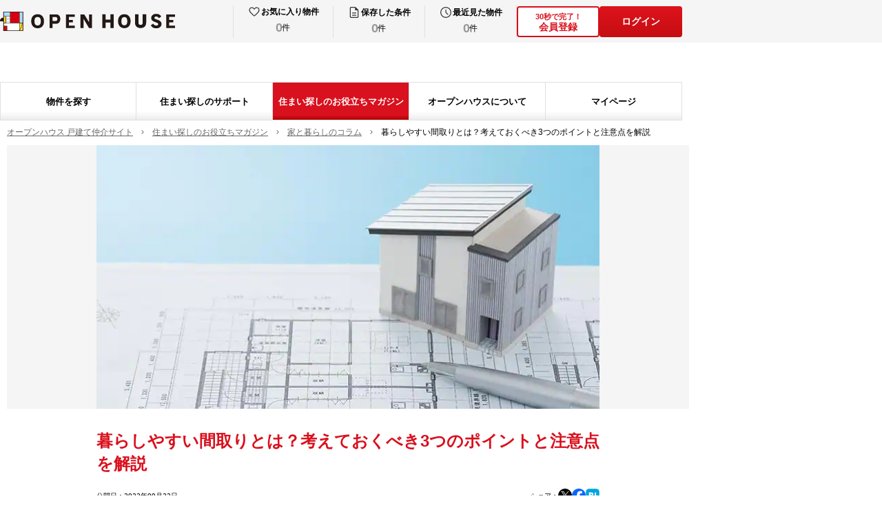

--- FILE ---
content_type: text/html; charset=utf-8
request_url: https://oh.openhouse-group.com/column/detail/20220922/
body_size: 48260
content:
<!DOCTYPE html><html lang="ja"><head><meta charSet="utf-8"/><meta name="viewport" content="width=device-width, initial-scale=1"/><link rel="stylesheet" href="/_next/static/css/c9056a14ac604be2.css" data-precedence="next"/><link rel="stylesheet" href="/_next/static/css/b2cc5e6a855e2628.css" data-precedence="next"/><link rel="stylesheet" href="/_next/static/css/eb140a0993b72450.css" data-precedence="next"/><link rel="stylesheet" href="/_next/static/css/32708ab84449e6c3.css" data-precedence="next"/><link rel="stylesheet" href="/_next/static/css/14a0d934911f5a59.css" data-precedence="next"/><link rel="stylesheet" href="/_next/static/css/6853fc928a5118e9.css" data-precedence="next"/><link rel="stylesheet" href="/_next/static/css/3215f609508124f3.css" data-precedence="next"/><link rel="stylesheet" href="/_next/static/css/ca436ea2223d3d7f.css" data-precedence="next"/><link rel="stylesheet" href="/_next/static/css/cb5475868d0c07df.css" data-precedence="next"/><link rel="stylesheet" href="/_next/static/css/e0876900396e1aa3.css" data-precedence="next"/><link rel="stylesheet" href="/_next/static/css/7fd2e368afb0d27c.css" data-precedence="next"/><link rel="preload" as="script" fetchPriority="low" href="/_next/static/chunks/webpack-5b775e5254077d2a.js"/><script src="/_next/static/chunks/4bd1b696-2135e4d8b8354323.js" async=""></script><script src="/_next/static/chunks/31255-1682ca5270600b4a.js" async=""></script><script src="/_next/static/chunks/main-app-20c25c4944e7dad6.js" async=""></script><script src="/_next/static/chunks/81029-61f154501228d6ea.js" async=""></script><script src="/_next/static/chunks/18529-950090c90b434708.js" async=""></script><script src="/_next/static/chunks/11317-1adcba3e06e4cabd.js" async=""></script><script src="/_next/static/chunks/app/layout-7c3f80e8f684ae3c.js" async=""></script><script src="/_next/static/chunks/8333-075d4239c61919c0.js" async=""></script><script src="/_next/static/chunks/52619-e74ceb3268467e30.js" async=""></script><script src="/_next/static/chunks/app/error-1c49382172b99b1f.js" async=""></script><script src="/_next/static/chunks/app/not-found-78d2aba2c6ea7c14.js" async=""></script><script src="/_next/static/chunks/18657-e0e7f6afc3055a38.js" async=""></script><script src="/_next/static/chunks/61149-01fcfb74fa07ab1f.js" async=""></script><script src="/_next/static/chunks/68961-8dd2ad98441e04b5.js" async=""></script><script src="/_next/static/chunks/69773-a1c1c8d21feb21ea.js" async=""></script><script src="/_next/static/chunks/30523-c2bab945c8b96342.js" async=""></script><script src="/_next/static/chunks/35136-f2210beb49aedb44.js" async=""></script><script src="/_next/static/chunks/93324-457647fa9ed4d40a.js" async=""></script><script src="/_next/static/chunks/app/column/detail/%5Bid%5D/pc/page-d9f70a0c12901c47.js" async=""></script><link rel="preload" href="https://www.googletagmanager.com/gtm.js?id=GTM-TL5V9SJC" as="script"/><link rel="shortcut icon" href="/images/common/favicon.ico"/><link rel="apple-touch-icon" href="/images/common/apple-touch-icon.png"/><link rel="icon" type="image/png" href="/images/common/android-chrome-256x256.png"/><script>(self.__next_s=self.__next_s||[]).push([0,{"children":"\n              (function (i, s, o, g, r, a, m) {\n              i[\"abtiming\"] = 1 * new Date();\n              a = s.createElement(o),\n              m = s.getElementsByTagName(o)[0]; a.async = 1; a.src = g; m.parentNode.insertBefore(a, m)\n              })(window, document, \"script\", \"//try.abtasty.com/0fb43d9d246d1d031bfa51fad3f03194.js\");\n            ","id":"abtasty-script"}])</script><link rel="stylesheet" href="/css/pc.css"/><script src="/_next/static/chunks/polyfills-42372ed130431b0a.js" noModule=""></script></head><body><div hidden=""><!--$?--><template id="B:0"></template><!--/$--></div><script id="json-ld" type="application/ld+json">{"@context":"https://schema.org","@graph":[{"@type":"BreadcrumbList","itemListElement":[{"@type":"ListItem","position":1,"name":"オープンハウス 戸建て仲介サイト","item":"https://oh.openhouse-group.com/"},{"@type":"ListItem","position":2,"name":"住まい探しのお役立ちマガジン","item":"https://oh.openhouse-group.com/column/"},{"@type":"ListItem","position":3,"name":"家と暮らしのコラム","item":"https://oh.openhouse-group.com/column/kind/"},{"@type":"ListItem","position":4,"name":"暮らしやすい間取りとは？考えておくべき3つのポイントと注意点を解説"}]}]}</script><script id="json-ld-custom" type="application/ld+json">{"@context":"https://schema.org/","@type":"Article","mainEntityOfPage":{"@type":"WebPage","@id":"https://oh.openhouse-group.com/column/detail/20220922/"},"headline":"暮らしやすい間取りとは？考えておくべき3つのポイントと注意点を解説","description":"暮らしやすい間取りかどうかを判断するには、細かな部分を気にするよりも、まずは大枠となる部分を押さえておくことが大切です。この記事では、戸建てに暮らす際の間取りのポイントや見落としがちな注意点について詳しくご紹介します。また、土地選びのポイントも一緒にチェックしてみてください。","image":{"@type":"ImageObject","url":"https://oh.openhouse-group.com/api/uploads/contents/journal/img/20220922-main.jpg","width":990,"height":200},"datePublished":"2022-09-22 08:32:49","dateModified":"2025-10-21 17:56:11","author":{"@type":"Person","name":"山口 靖博"},"publisher":{"@type":"Organization","name":"株式会社オープンハウス","logo":{"@type":"ImageObject","url":"https://oh.openhouse-group.com/images/common/logo_openhouse_pc.svg","width":254,"height":30}},"articleSection":["家と暮らしのコラム"]}</script><header id="oh-header" class="oh-header pc_header__HNqHC"><div id="oh-header_inner" class="oh-header__inner"><div id="oh-header_head" class="oh-header__head pc_Head_header__head__AOiHp"><div id="oh-header_headInner" class="oh-header__headInner pc_Head_header__headInner__tYtYA"><div id="oh-header_head_left" class="oh-header__headLeft"><div id="oh-header_logolink" class="oh-header__logoLink pc_HeadLogo_logoLink__Fe2Tt"><img id="oh-header_logo" alt="オープンハウス" loading="eager" width="254" height="28" decoding="async" data-nimg="1" class="oh-header__logo pc_HeadLogo_logoLink__logo__YhE_6" style="color:transparent" src="/images/common/logo_openhouse_pc.svg"/></div></div><div id="oh-header_head_right" class="oh-header__headRight pc_Head_header__headRight__lMTHi"><div id="oh-header_mypage" class="oh-header__mypage"><ul id="oh-header_mypage_list" class="oh-header__mypageList pc_Mypage_mypage__list__uZfn1"><li id="header_mypage_item_favorite" class="oh-header__mypageItem pc_Mypage_mypage__item__1m6vs"><button id="header_mypage_link_favorite" class="oh-header__mypageLink pc_Mypage_mypage__Link__d91jg"><div id="header_mypage_main_favorite" class="oh-header__mypageMain pc_Mypage_mypage__main__0iTYx"><img id="header_mypage_icon_favorite" alt="お気に入り" loading="eager" width="24" height="24" decoding="async" data-nimg="1" class="oh-header__mypageIcon pc_Mypage_mypage__icon__0OKeB" style="color:transparent" src="/images/common/icon_heart.svg"/><p id="header_mypage_text_favorite" class="oh-header__mypageText pc_Mypage_mypage__text__rftk8">お気に入り物件</p></div><div id="header_mypage_countbox_favorite" class="oh-header__mypageCountBox pc_Mypage_mypage__countBox__bKYKh"><span id="header_mypage_count_favorite" class="oh-header__mypageCount pc_Mypage_mypage__countZero__HEcHA">0</span><span id="header_mypage_counttani_favorite" class="oh-header__mypageCountTani pc_Mypage_mypage__countTani__iRFk7">件</span></div></button></li><li id="header_mypage_item_search" class="oh-header__mypageItem pc_Mypage_mypage__item__1m6vs"><button id="header_mypage_link_search" class="oh-header__mypageLink pc_Mypage_mypage__Link__d91jg"><div id="header_mypage_main_search" class="oh-header__mypageMain pc_Mypage_mypage__main__0iTYx"><img id="header_mypage_icon_search" alt="保存した条件" loading="eager" width="24" height="24" decoding="async" data-nimg="1" class="oh-header__mypageIcon pc_Mypage_mypage__icon__0OKeB" style="color:transparent" src="/images/common/icon_file.svg"/><p id="header_mypage_text_search" class="oh-header__mypageText pc_Mypage_mypage__text__rftk8">保存した条件</p></div><div id="header_mypage_countbox_search" class="oh-header__mypageCountBox pc_Mypage_mypage__countBox__bKYKh"><span id="header_mypage_count_search" class="oh-header__mypageCount pc_Mypage_mypage__countZero__HEcHA">0</span><span id="header_mypage_counttani_search" class="oh-header__mypageCountTani pc_Mypage_mypage__countTani__iRFk7">件</span></div></button></li><li id="header_mypage_item_history" class="oh-header__mypageItem pc_Mypage_mypage__item__1m6vs"><button id="header_mypage_link_history" class="oh-header__mypageLink pc_Mypage_mypage__Link__d91jg"><div id="header_mypage_main_history" class="oh-header__mypageMain pc_Mypage_mypage__main__0iTYx"><img id="header_mypage_icon_history" alt="最近見た物件" loading="eager" width="24" height="24" decoding="async" data-nimg="1" class="oh-header__mypageIcon pc_Mypage_mypage__icon__0OKeB" style="color:transparent" src="/images/common/icon_clock.svg"/><p id="header_mypage_text_history" class="oh-header__mypageText pc_Mypage_mypage__text__rftk8">最近見た物件</p></div><div id="header_mypage_countbox_history" class="oh-header__mypageCountBox pc_Mypage_mypage__countBox__bKYKh"><span id="header_mypage_count_history" class="oh-header__mypageCount pc_Mypage_mypage__countZero__HEcHA">0</span><span id="header_mypage_counttani_history" class="oh-header__mypageCountTani pc_Mypage_mypage__countTani__iRFk7">件</span></div></button></li></ul></div><div id="oh-header_authButtons" class="oh-header__authButtons pc_AuthButtons_authButtons__XP_9T"><button id="oh-header_authButton1" class="oh-header__authButton pc_AuthButtons_authButtons__button__I4Eo3"><div id="oh-header_authButton1_text" class="oh-header__authButtonText pc_AuthButtons_authButtons__buttonText__CEp5t"><span>30秒で完了！</span><br>会員登録</div></button><button id="oh-header_login" class="pc_AuthButton_authButtons__V253B">ログイン</button></div></div></div></div><div id="oh-header_body" class="oh-header__body"><div id="oh-header_body_inner" class="oh-header__bodyInner pc_Body_body__inner__UiNAj"><div id="oh-header_body_left" class="oh-header__bodyLeft pc_Body_body__left__7i7q6"></div><div id="oh-header_body_right" class="oh-header__bodyRight"></div></div></div><div id="oh-header_foot" class="oh-header__foot"><div id="oh-header_foot_inner" class="oh-header__footInner pc_Foot_foot__inner__S5_Zu"><div id="oh-header_foot_gnav" class="oh-header__gnav pc_GlobalNav_gNav__Yaj2k"><ul id="oh-header_foot_gnav_list" class="oh-header__gnavList pc_GlobalNav_gNav__list__F98Do"><li id="header_foot_gnav_item_search" class="oh-header__gNavItem pc_GlobalNav_gNav__item__awSmE"><button id="oh-header_foot_gnav_item_button_search" class="oh-header__gNavButton pc_GlobalNav_gNav__button__1voWz" type="button">物件を探す</button></li><li id="header_foot_gnav_item_support" class="oh-header__gNavItem pc_GlobalNav_gNav__item__awSmE"><button id="oh-header_foot_gnav_item_button_support" class="oh-header__gNavButton pc_GlobalNav_gNav__button__1voWz" type="button">住まい探しのサポート</button></li><li id="header_foot_gnav_item_magazine" class="oh-header__gNavItem pc_GlobalNav_gNav__item__awSmE"><button id="oh-header_foot_gnav_item_button_magazine" class="oh-header__gNavButton pc_GlobalNav_gNav__button__1voWz pc_GlobalNav_gNav__button__isCurrent__9XwNi" type="button">住まい探しのお役立ちマガジン</button></li><li id="header_foot_gnav_item_about" class="oh-header__gNavItem pc_GlobalNav_gNav__item__awSmE"><button id="oh-header_foot_gnav_item_button_about" class="oh-header__gNavButton pc_GlobalNav_gNav__button__1voWz" type="button">オープンハウスについて</button></li><li id="header_foot_gnav_item_mypage" class="oh-header__gNavItem pc_GlobalNav_gNav__item__awSmE"><button id="oh-header_foot_gnav_item_button_mypage" class="oh-header__gNavButton pc_GlobalNav_gNav__button__1voWz" type="button">マイページ</button></li></ul></div></div></div></div></header><main id="oh-columnDetail" class="oh-columnDetail"><div id="oh-column_contents" class="pc_block__contents__0Vghh oh-column__contents"><div id="oh-columnDetail_inner" class="pc_detail__inner__mWeDB"><ol id="oh-breadcrumbs" class="oh-breadcrumbs pc_breadcrumbs__ATdqY"><li id="oh-breadcrumbs_item0" class="oh-breadcrumbs__item0 pc_breadcrumbs__item__P0tmL"><a id="oh-breadcrumbs_link0" class="oh-breadcrumbs__link0 pc_breadcrumbs__link__y_HJo" href="/"><span id="oh-breadcrumbs_text0" class="oh-breadcrumbs__text0 pc_breadcrumbs__text__iDYHw">オープンハウス 戸建て仲介サイト</span></a></li><li id="oh-breadcrumbs_item1" class="oh-breadcrumbs__item1 pc_breadcrumbs__item__P0tmL"><a id="oh-breadcrumbs_link1" class="oh-breadcrumbs__link1 pc_breadcrumbs__link__y_HJo" href="/column/"><span id="oh-breadcrumbs_text1" class="oh-breadcrumbs__text1 pc_breadcrumbs__text__iDYHw">住まい探しのお役立ちマガジン</span></a></li><li id="oh-breadcrumbs_item2" class="oh-breadcrumbs__item2 pc_breadcrumbs__item__P0tmL"><a id="oh-breadcrumbs_link2" class="oh-breadcrumbs__link2 pc_breadcrumbs__link__y_HJo" href="/column/kind/"><span id="oh-breadcrumbs_text2" class="oh-breadcrumbs__text2 pc_breadcrumbs__text__iDYHw">家と暮らしのコラム</span></a></li><li id="oh-breadcrumbs_item3" class="oh-breadcrumbs__item3 pc_breadcrumbs__item__P0tmL"><span id="oh-breadcrumbs_text3" class="oh-breadcrumbs__text3 pc_breadcrumbs__text__iDYHw">暮らしやすい間取りとは？考えておくべき3つのポイントと注意点を解説</span></li></ol><div id="oh-mv" class="oh-mv pc_Mv_mv__Oq_vo"><img id="oh-mv__image" alt="" loading="eager" width="990" height="200" decoding="async" data-nimg="1" class="pc_Mv_mv__image__jlT8X" style="color:transparent" src="/api/uploads/contents/journal/img/20220922-main.jpg"/></div><div id="oh-body" class="oh-body pc_Body_body__nEB_s"><div id="oh-imageModal" class="oh-imageModal"></div><h1 id="oh-body_title" class="pc_Body_body__title__UxtTn">暮らしやすい間取りとは？考えておくべき3つのポイントと注意点を解説</h1><div id="oh-body_column" class="pc_Body_body__column__8v8d2"><div id="oh-body_dates" class="pc_Body_body__dates__Dw2YD"><p id="oh-body_date_release">公開日：<!-- -->2022年09月22日</p></div><div id="oh-share_top" class="oh-share pc_Share_share__OOD7c"><p id="oh-share_label_top" class="pc_Share_share__label__xKH8T">シェア：</p><ul id="oh-share_list_top" class="pc_Share_share__list__2255_"><li id="oh-share_list_item_x_top" class="oh-share__listItem pc_Share_share__listItem__AboRD"><a href="https://twitter.com/intent/tweet?text=%E6%9A%AE%E3%82%89%E3%81%97%E3%82%84%E3%81%99%E3%81%84%E9%96%93%E5%8F%96%E3%82%8A%E3%81%A8%E3%81%AF%EF%BC%9F%E8%80%83%E3%81%88%E3%81%A6%E3%81%8A%E3%81%8F%E3%81%B9%E3%81%8D3%E3%81%A4%E3%81%AE%E3%83%9D%E3%82%A4%E3%83%B3%E3%83%88%E3%81%A8%E6%B3%A8%E6%84%8F%E7%82%B9%E3%82%92%E8%A7%A3%E8%AA%AC&amp;url=" target="_blank" rel="noopener noreferrer" id="oh-share_list_link_x_top" class="oh-share__listLink pc_Share_share__listLink__GiPy_"><img alt="X" loading="lazy" width="20" height="20" decoding="async" data-nimg="1" style="color:transparent" src="/_next/static/media/icon_x.4e04c68c.svg"/></a></li><li id="oh-share_list_item_facebook_top" class="oh-share__listItem pc_Share_share__listItem__AboRD"><a href="https://www.facebook.com/sharer.php?u=" target="_blank" rel="noopener noreferrer" id="oh-share_list_link_facebook_top" class="oh-share__listLink pc_Share_share__listLink__GiPy_"><img alt="f" loading="lazy" width="20" height="20" decoding="async" data-nimg="1" style="color:transparent" src="/_next/static/media/icon_facebook.05b90997.svg"/></a></li><li id="oh-share_list_item_hatena_top" class="oh-share__listItem pc_Share_share__listItem__AboRD"><a href="https://b.hatena.ne.jp/entry/" target="_blank" rel="noopener noreferrer" id="oh-share_list_link_hatena_top" class="oh-share__listLink pc_Share_share__listLink__GiPy_"><img alt="B" loading="lazy" width="20" height="20" decoding="async" data-nimg="1" style="color:transparent" src="/_next/static/media/icon_b.fc7c462a.svg"/></a></li></ul></div></div><div id="oh-tagSearch_keywordDetail" class="oh-tagSearch pc_tagSearch__RYTXT"><div id="oh-tagSearch_body_keywordDetail" class="oh-tagSearch__body pc_tagSearch__body__blJhK"><ul id="oh-tagSearch_list_keywordDetail" class="pc_tagSearch__list__JHHKS"><li id="oh-tagSearch_list_item_keywordDetail_0" class="oh-tagSearch__listItem pc_tagSearch__listItem__bf1ii"><a target="_self" id="oh-tagSearch_list_link_keywordDetail_0" class="oh-tagSearch__listLink pc_tagSearch__listLink__rti6B" href="/column/floorplan/">戸建の間取り</a></li></ul></div></div><div id="oh-body_blocks"><div id="oh-body_block_0" class="oh-body__block"><div id="oh-body_block_core_0" class="oh-body__blockCore pc_Body_body__blockCore__Opnq1"><div class="ohc-localnavi">
  <div class="ohc-localnavi__navi">
    <h3 class="ohc-localnavi__title">目次</h3>
    <ul class="ohc-localnavi__list2">
      <li class="ohc-localnavi__listItem2"><a href="#contents-1">間取りは大枠から決めていくことが大切</a></li>
<li class="ohc-localnavi__listItem2"><a href="#contents-2">戸建ての間取りで考えておくべき3つのポイント</a></li>
<li class="ohc-localnavi__listItem2"><a href="#contents-3">建ぺい率や容積率、建築上の制限などを確認しておこう</a></li>

    </ul>
  </div>
</div>
<div class="ohc-section"><div class="ohc-box2"><p>念願の戸建てを手に入れても、実際に住み始めてみて間取りを失敗したと感じる場合があります。戸建てにありがちな間取りの失敗例や、つまずきやすいポイントをあらかじめ知っておくことが大事です。家族構成や年齢によって適した間取りも異なるので、良い間取りの考え方を理解して、自分たちに合った住まいを手に入れましょう。</p></div><div class="ohc-heading" id="contents-1"><h2 class="ohc-heading__title">間取りは大枠から決めていくことが大切</h2></div><div class="ohc-figure2 ohc-figure2--wide"><img loading="lazy" src="/api/uploads/contents/journal/img/20220922-01.jpg" alt=""/>  </div><p>暮らしやすい間取りかどうかを判断するには、細かな部分を気にするよりも、まずは大枠となる部分を押さえておくことが大切です。ここでは、住宅の間取りを大きく左右するポイントとして、玄関の位置、階段の位置についてそれぞれ見ていきましょう。</p><h3 class="ohc-heading8">玄関の位置は各部屋の配置に影響を与える</h3><p>間取りを考えるうえでは、玄関の配置を最初に決めることが大切です。なぜなら、入り口をどの方角に配置するかによって、ある程度そのほかの間取りや配置も固まってしまうためです。</p><p>たとえば、玄関を南向きとした場合、南側の日当たりの良いエリアは入り口側となります。そのため、家族で過ごす機会の多いリビングは、家の入り口に隣接したつくりとなるのが一般的です。</p><p>この場合、他の部屋や水回りへの移動はリビング経由になりやすいので、動線の確保に工夫が必要となります。一方、玄関を北側に配置すれば、南面に部屋を配置することが可能です。</p><p>日当たりが落ち着いた北側に水回りをまとめて、温かく明るい南側に居室やリビングを配置できるので、快適な空間づくりを実現させやすくなります。このように、玄関をどの方角・位置に配置するかで、間取りの大枠が決まってしまう点に注意しておきましょう。</p><div class="ohc-figure2 ohc-figure2--wide"><img loading="lazy" src="/api/uploads/contents/journal/img/20220922-02.jpg" alt=""/>  </div><h3 class="ohc-heading8">階段の位置次第で廊下の長さが違ってくる</h3><p>2階建て以上の戸建てでは、階段の配置も間取りに大きな影響を与えるポイントとなります。階段の配置は、大きく分けて「玄関ホールもしくは廊下に配置する」「リビング内に配置する」といった2つの選択肢があります。</p><p>リビング内に階段がある間取りの場合、1階部分の動線を確保しやすく、間取り全体がスッキリとまとまる点にメリットがあります。一方、2階部分は階段から居室を結ぶまでの廊下が長くなりやすいので、その分だけスペースが削れてしまうのがデメリットです。</p><p>それに対して、玄関ホールに階段を設置すれば、入り口からすべての部屋にアクセスしやすくなり、各スペースの独立性を保てるのがメリットです。一方、リビングを経由しないため、家族が顔を合わせる機会が減ってしまうといったデメリットもあります。</p><p>どちらが適しているかは価値観やライフスタイルによっても異なるので、できるだけ早い段階で検討しておきましょう。</p></div><div class="ohc-section"><div class="ohc-heading" id="contents-2"><h2 class="ohc-heading__title">戸建ての間取りで考えておくべき3つのポイント</h2></div><div class="ohc-figure2 ohc-figure2--wide"><img loading="lazy" src="/api/uploads/contents/journal/img/20220922-03.jpg" alt=""/>  </div><p>住みやすく効率の良い間取りを考えるためには、生活動線と収納を具体的に意識しておくのが近道です。ここでは、戸建ての間取りで考えておくべき3つのポイントを解説します。</p><h3 class="ohc-heading8">①部屋の広さよりも収納や家具の配置を考えよう</h3><p>間取りを考えるときには、どうしても部屋の広さのみにとらわれてしまいがちですが、収納の有無や家具のサイズ・配置によっても実際の広さの体感は大きく違ってきます。たとえば、20畳のLDKよりも、18畳のLDK＋2畳の収納のほうが使い勝手が良いケースも少なくありません。</p><p>収納については、しまっておきたいものを具体的にイメージしながら、必要な個数・容量・間口を検討しましょう。また、普段から使いやすいように、収納スペースの設置場所にも目を向けておくことが大切です。</p><p>適切なプランを立てておかないと、家具のサイズや配置などに関して、イメージ通りに配置できなかったり、家事動線の効率が悪くなってしまったりと、思わぬ事態に発展してしまうこともあります。既存の家具を設置するなら、あらかじめ採寸をしておくと必要な部屋の広さや形をイメージするときに役立ちます。</p><h3 class="ohc-heading8">②駐車スペースの有無をチェックしておこう</h3><p>間取りについて考えるうえで、意外と見落としてしまいがちなのが駐車場の存在です。車での通勤や子どもの送り迎えを考えている場合には、駐車スペースの有無をチェックしておきましょう。その際にポイントとなるのが、車種と駐車スペースのサイズがあっているかどうかです。</p><p>また、希望の物件に駐車場がなかったり駐車スペースを確保できなかったりする場合は、近隣で探さなければならなくなり、その分の費用が必要となります。</p><p>「車を使わない」「それほど利用頻度は高くない」といった場合でも、駐車場は自転車置き場や倉庫の設置場所として使うこともできます。そのため、基本的には駐車スペースがついているほうがメリットは大きいといえるでしょう。</p><h3 class="ohc-heading8">③動きやすい家事動線を考えよう</h3><p>家事動線は普段の生活に大きな影響を与えるポイントとなります。そのため、家具や家電の配置を考えるときには、十分に家事動線をイメージすることが大切です。</p><p>よくある失敗例としては「洗濯機置き場から物干しスペースが遠い」といったケースがあげられます。最近は、浴室乾燥機などの活用も増えてはきていますが、洗濯物を外に干したい場合はこういった動線にも注意が必要です。</p></div><div class="ohc-section"><div class="ohc-heading" id="contents-3"><h2 class="ohc-heading__title">建ぺい率や容積率、建築上の制限などを確認しておこう</h2></div><div class="ohc-figure2 ohc-figure2--wide"><img loading="lazy" src="/api/uploads/contents/journal/img/20220922-04.jpg" alt=""/>  </div><p>間取りは、家を建てる土地からも大きな影響を受けます。理想的な間取りをイメージしても、実際に建てられるかどうかは土地の広さや法令上の制限によって左右されてしまうので、注意しておきましょう。</p><h3 class="ohc-heading8">建物の規模に関係する建ぺい率・容積率</h3><p>土地にはそれぞれ「建ぺい率」や「容積率」という法律上の規制が設けられています。建ぺい率とは「土地に対して建築できる建築面積の割合」のことであり、土地ごとに異なる数値が設定されています。</p><p>建築面積とは建物を真上から見たときの面積であり、通常なら「1階部分の総面積」と考えて問題ありません。たとえば、100平米の土地で建ぺい率60％と設定されていた場合、建てられる建築面積は「60平米まで」となります。</p><div class="ohc-figure2 ohc-figure2--wide"><img loading="lazy" src="/api/uploads/contents/journal/img/20210118-08.jpg" alt=""/>  </div><p>容積率とは「土地に対して建築できる延べ床面積の割合」のことです。延べ床面積は1階部分だけでなく2階や3階といった「各階の面積も含んだ広さ」を指しているので、2階建て以上の戸建てを建てるときには注意しておきましょう。</p><div class="ohc-figure2 ohc-figure2--wide"><img loading="lazy" src="/api/uploads/contents/journal/img/20210118-010.jpg" alt=""/>  </div><p>たとえば、100平米の土地で容積率100％とされていた場合、建てられる延べ床面積は100平米までです。そのため、2階建てで1階部分を60平米確保すると、2階部分は40平米までと制限されてしまいます。</p><p>このように、建ぺい率や容積率は間取りに影響を与える要素の1つなので、事前に土地ごとの数値をチェックしておくことが大切です。</p><div class="ohc-figure2 ohc-figure2--wide"><img loading="lazy" src="/api/uploads/contents/journal/img/20220922-05.jpg" alt=""/>  </div><h3 class="ohc-heading8">建築制限は自治体によって異なるので事前に確認しておこう</h3><p>土地には建ぺい率や容積率のほかにも条例によってさまざまな制限が設けられていることがあります。「用途地域」や「高さ制限」などの基準は、建てられる建物の高さや間取りにも影響を与えるポイントなので、事前にチェックしておくことが大切です。</p><p>どのような制限が設けられているのかはエリアや土地によっても異なり、内容の把握には専門的な知識が求められるので、詳しくは店舗スタッフに相談してみるのがおすすめです。</p></div><div class="ohc-point4"><h3 class="ohc-point4__heading" id="contents-6"><i class="oh-icon-exclamation-circle"></i>これが結論！</h3><div class="ohc-point4__wrapper"><div class="ohc-point4__item"><div class="ohc-point4__icon"><span class="ohc-point4__text">ポイント</span><span class="ohc-point4__number">1</span></div><div class="ohc-point4__main"><p>間取りは玄関の位置、階段の位置、リビング配置といった「大きな枠」から考えるのがポイント</p></div></div><div class="ohc-point4__item"><div class="ohc-point4__icon"><span class="ohc-point4__text">ポイント</span><span class="ohc-point4__number">2</span></div><div class="ohc-point4__main"><p>収納や家具配置とのバランス、駐車場の有無、家事動線の効率も見落とさないようにしよう</p></div></div><div class="ohc-point4__item"><div class="ohc-point4__icon"><span class="ohc-point4__text">ポイント</span><span class="ohc-point4__number">3</span></div><div class="ohc-point4__main"><p>土地には法令や条例上の制限が設けられているので店舗スタッフに相談しておくと安心</p></div></div></div></div></div></div><div id="oh-body_block_1" class="oh-body__block"><div id="oh-blockPerson_1" class="oh-blockPerson pc_BlockPerson_person__3vlGn"><img id="oh-blockPerson_image_1" alt="山口 靖博" loading="lazy" width="200" height="200" decoding="async" data-nimg="1" class="oh-blockPerson__image pc_BlockPerson_person__image__iwE1L" style="color:transparent" src="/api/uploads/contents/journal/img/sup_yamaguchi.jpg"/><div id="oh-blockPerson_content_1" class="oh-blockPerson__content pc_BlockPerson_person__content__hosbi"><p id="oh-blockPerson_label_1" class="oh-blockPerson__label pc_BlockPerson_person__label__YEzbD">記事監修</p><p id="oh-blockPerson_name_1" class="oh-blockPerson__name pc_BlockPerson_person__name__tDZM_">山口 靖博</p><p id="oh-blockPerson_title_1" class="oh-blockPerson__title pc_BlockPerson_person__title__cUlVc">宅地建物取引士/2級ファイナンシャル･プランニング技能士</p><p id="oh-blockPerson_text_1" class="oh-blockPerson__text pc_BlockPerson_person__text__k0l5K">最新のトレンドや法改正を踏まえ、円滑な住宅売買に向けた仕組み作りと前線でのサポートを実践する。「ちんたいグランプリ（旧・不動産甲子園）」  2020年度･2022年度特別賞。</p></div></div></div><div id="oh-body_block_2" class="oh-body__block"><div id="oh-body_block_core_2" class="oh-body__blockCore pc_Body_body__blockCore__Opnq1"><div class="ohc-section"><ul class="ohc-notes2"><li class="ohc-notes2__item">2022年9月時点の内容です。</li></ul></div></div></div></div><div id="oh-body_share" class="pc_Body_body__share__RTS8Z"><div id="oh-share_bottom" class="oh-share pc_Share_share__OOD7c"><p id="oh-share_label_bottom" class="pc_Share_share__label__xKH8T">シェア：</p><ul id="oh-share_list_bottom" class="pc_Share_share__list__2255_"><li id="oh-share_list_item_x_bottom" class="oh-share__listItem pc_Share_share__listItem__AboRD"><a href="https://twitter.com/intent/tweet?text=%E6%9A%AE%E3%82%89%E3%81%97%E3%82%84%E3%81%99%E3%81%84%E9%96%93%E5%8F%96%E3%82%8A%E3%81%A8%E3%81%AF%EF%BC%9F%E8%80%83%E3%81%88%E3%81%A6%E3%81%8A%E3%81%8F%E3%81%B9%E3%81%8D3%E3%81%A4%E3%81%AE%E3%83%9D%E3%82%A4%E3%83%B3%E3%83%88%E3%81%A8%E6%B3%A8%E6%84%8F%E7%82%B9%E3%82%92%E8%A7%A3%E8%AA%AC&amp;url=" target="_blank" rel="noopener noreferrer" id="oh-share_list_link_x_bottom" class="oh-share__listLink pc_Share_share__listLink__GiPy_"><img alt="X" loading="lazy" width="20" height="20" decoding="async" data-nimg="1" style="color:transparent" src="/_next/static/media/icon_x.4e04c68c.svg"/></a></li><li id="oh-share_list_item_facebook_bottom" class="oh-share__listItem pc_Share_share__listItem__AboRD"><a href="https://www.facebook.com/sharer.php?u=" target="_blank" rel="noopener noreferrer" id="oh-share_list_link_facebook_bottom" class="oh-share__listLink pc_Share_share__listLink__GiPy_"><img alt="f" loading="lazy" width="20" height="20" decoding="async" data-nimg="1" style="color:transparent" src="/_next/static/media/icon_facebook.05b90997.svg"/></a></li><li id="oh-share_list_item_hatena_bottom" class="oh-share__listItem pc_Share_share__listItem__AboRD"><a href="https://b.hatena.ne.jp/entry/" target="_blank" rel="noopener noreferrer" id="oh-share_list_link_hatena_bottom" class="oh-share__listLink pc_Share_share__listLink__GiPy_"><img alt="B" loading="lazy" width="20" height="20" decoding="async" data-nimg="1" style="color:transparent" src="/_next/static/media/icon_b.fc7c462a.svg"/></a></li></ul></div></div></div><div id="oh-pagination" class="oh-pagination pc_Pagination_pagination__50Va_"><a id="oh-pagination_link_prev" class="oh-pagination__link pc_Pagination_pagination__link__CeIVO pc_Pagination_pagination__link___prev__08ScZ" href="/column/detail/20220428/">前の記事を読む</a><a id="oh-pagination_link_next" class="oh-pagination__link pc_Pagination_pagination__link__CeIVO pc_Pagination_pagination__link___next__z1ClB" href="/column/detail/20221020/">次の記事を読む</a></div><div id="oh-columnDetail_inner_back" class="pc_detail__innerBack__b6EZw"><div id="oh-back" class="oh-back_link pc_back__N2wqD"><div id="oh-back_inner" class="oh-back_inner pc_back__inner__HpM9Q"><a id="oh-back_link" class="oh-back_link pc_back__link__MRrMH" href="/column/kind/"><span id="oh-back_linkText" class="oh-back_linkText pc_back__linkText__oiMfh">「家と暮らしのコラム」の一覧ページへ戻る</span></a></div></div></div></div><div id="oh-articlesCompact" class="oh-articlesCompact pc_articlesCompact__FtFxt"><div id="oh-articlesCompact_title" class="oh-heading2 pc_heading2__z_GUI"><h2 id="oh-articlesCompact_title_title" class="oh-heading2__title pc_heading2__title__Jo_s6">おすすめの記事を読む</h2></div><ul id="oh-articlesCompact_list" class="pc_articlesCompact__list__VMz__"><li id="oh-articlesCompact_list_item_0" class="oh-articlesCompact__listItem pc_articlesCompact__listItem__oM5gz"><a id="oh-articlesCompact_list_link_0" class="oh-articlesCompact__listLink pc_articlesCompact__listLink__jVn6J" href="/column/detail/202503061/"><img id="oh-articlesCompact_list_image_0" alt="" loading="lazy" width="231" height="116" decoding="async" data-nimg="1" class="oh-articlesCompact__listItem pc_articlesCompact__listImage__55G33" style="color:transparent" src="/api/uploads/contents/journal/img/20250306-1-01_1.jpg"/><span id="oh-articlesCompact_list_box_0" class="oh-articlesCompact__listBox pc_articlesCompact__listBox__qI7Jj"><span id="oh-articlesCompact_list_title_0" class="oh-articlesCompact__listTitle pc_articlesCompact__listTitle__M1XJ2">賃貸と持ち家はどっちがお得？メリット・デメリットやシミュレーションで比較</span></span></a></li><li id="oh-articlesCompact_list_item_1" class="oh-articlesCompact__listItem pc_articlesCompact__listItem__oM5gz"><a id="oh-articlesCompact_list_link_1" class="oh-articlesCompact__listLink pc_articlesCompact__listLink__jVn6J" href="/column/detail/202503031/"><img id="oh-articlesCompact_list_image_1" alt="" loading="lazy" width="231" height="116" decoding="async" data-nimg="1" class="oh-articlesCompact__listItem pc_articlesCompact__listImage__55G33" style="color:transparent" src="/api/uploads/contents/journal/img/20250127-2-01%20%281%29.jpg"/><span id="oh-articlesCompact_list_box_1" class="oh-articlesCompact__listBox pc_articlesCompact__listBox__qI7Jj"><span id="oh-articlesCompact_list_title_1" class="oh-articlesCompact__listTitle pc_articlesCompact__listTitle__M1XJ2">中古住宅の購入で住宅ローン控除は適用できる？必要書類や申請方法も</span></span></a></li><li id="oh-articlesCompact_list_item_2" class="oh-articlesCompact__listItem pc_articlesCompact__listItem__oM5gz"><a id="oh-articlesCompact_list_link_2" class="oh-articlesCompact__listLink pc_articlesCompact__listLink__jVn6J" href="/column/detail/202501273/"><img id="oh-articlesCompact_list_image_2" alt="" loading="lazy" width="231" height="116" decoding="async" data-nimg="1" class="oh-articlesCompact__listItem pc_articlesCompact__listImage__55G33" style="color:transparent" src="/api/uploads/contents/journal/img/20250127-3-01_2.jpg"/><span id="oh-articlesCompact_list_box_2" class="oh-articlesCompact__listBox pc_articlesCompact__listBox__qI7Jj"><span id="oh-articlesCompact_list_title_2" class="oh-articlesCompact__listTitle pc_articlesCompact__listTitle__M1XJ2">土地や家の境界線の調べ方は？メリット・デメリットや注意点も解説</span></span></a></li><li id="oh-articlesCompact_list_item_3" class="oh-articlesCompact__listItem pc_articlesCompact__listItem__oM5gz"><a id="oh-articlesCompact_list_link_3" class="oh-articlesCompact__listLink pc_articlesCompact__listLink__jVn6J" href="/column/detail/202501141/"><img id="oh-articlesCompact_list_image_3" alt="" loading="lazy" width="231" height="116" decoding="async" data-nimg="1" class="oh-articlesCompact__listItem pc_articlesCompact__listImage__55G33" style="color:transparent" src="/api/uploads/contents/journal/img/20250114-1-01_1.jpg"/><span id="oh-articlesCompact_list_box_3" class="oh-articlesCompact__listBox pc_articlesCompact__listBox__qI7Jj"><span id="oh-articlesCompact_list_title_3" class="oh-articlesCompact__listTitle pc_articlesCompact__listTitle__M1XJ2">新築住宅のおしゃれな外観の決め方は？実現するポイントや家の事例も</span></span></a></li></ul></div><div id="oh-tagSearch_popular" class="oh-tagSearch pc_tagSearch__RYTXT"><div id="oh-tagSearch_title_popular" class="oh-heading2 pc_heading2__z_GUI"><h2 id="oh-tagSearch_title_popular_title" class="oh-heading2__title pc_heading2__title__Jo_s6">人気のタグから記事を探す</h2></div><div id="oh-tagSearch_body_popular" class="oh-tagSearch__body pc_tagSearch__body__blJhK"><ul id="oh-tagSearch_list_popular" class="pc_tagSearch__list__JHHKS"><li id="oh-tagSearch_list_item_popular_0" class="oh-tagSearch__listItem pc_tagSearch__listItem__bf1ii"><a target="_self" id="oh-tagSearch_list_link_popular_0" class="oh-tagSearch__listLink pc_tagSearch__listLink__rti6B" href="/column/area/tokyo/sc-tokyo23/">東京都23区</a></li><li id="oh-tagSearch_list_item_popular_1" class="oh-tagSearch__listItem pc_tagSearch__listItem__bf1ii"><a target="_self" id="oh-tagSearch_list_link_popular_1" class="oh-tagSearch__listLink pc_tagSearch__listLink__rti6B" href="/column/area/saitama/sc-saitama/">さいたま市</a></li><li id="oh-tagSearch_list_item_popular_2" class="oh-tagSearch__listItem pc_tagSearch__listItem__bf1ii"><a target="_self" id="oh-tagSearch_list_link_popular_2" class="oh-tagSearch__listLink pc_tagSearch__listLink__rti6B" href="/column/area/kanagawa/sc-yokohama/">横浜市</a></li><li id="oh-tagSearch_list_item_popular_3" class="oh-tagSearch__listItem pc_tagSearch__listItem__bf1ii"><a target="_self" id="oh-tagSearch_list_link_popular_3" class="oh-tagSearch__listLink pc_tagSearch__listLink__rti6B" href="/column/area/osaka/sc-osaka/">大阪市</a></li><li id="oh-tagSearch_list_item_popular_4" class="oh-tagSearch__listItem pc_tagSearch__listItem__bf1ii"><a target="_self" id="oh-tagSearch_list_link_popular_4" class="oh-tagSearch__listLink pc_tagSearch__listLink__rti6B" href="/column/area/aichi/sc-nagoya/">名古屋市</a></li><li id="oh-tagSearch_list_item_popular_5" class="oh-tagSearch__listItem pc_tagSearch__listItem__bf1ii"><a target="_self" id="oh-tagSearch_list_link_popular_5" class="oh-tagSearch__listLink pc_tagSearch__listLink__rti6B" href="/column/area/kanagawa/sc-kawasaki/">川崎市</a></li><li id="oh-tagSearch_list_item_popular_6" class="oh-tagSearch__listItem pc_tagSearch__listItem__bf1ii"><a target="_self" id="oh-tagSearch_list_link_popular_6" class="oh-tagSearch__listLink pc_tagSearch__listLink__rti6B" href="/column/area/fukuoka/sc-fukuoka/">福岡市</a></li><li id="oh-tagSearch_list_item_popular_7" class="oh-tagSearch__listItem pc_tagSearch__listItem__bf1ii"><a target="_self" id="oh-tagSearch_list_link_popular_7" class="oh-tagSearch__listLink pc_tagSearch__listLink__rti6B" href="/column/area/osaka/sc-sakai/">堺市</a></li><li id="oh-tagSearch_list_item_popular_8" class="oh-tagSearch__listItem pc_tagSearch__listItem__bf1ii"><a target="_self" id="oh-tagSearch_list_link_popular_8" class="oh-tagSearch__listLink pc_tagSearch__listLink__rti6B" href="/column/area/kanagawa/sc-sagamihara/">相模原市</a></li></ul></div></div><div id="oh-tagSearch_keyword" class="oh-tagSearch pc_tagSearch__RYTXT"><div id="oh-tagSearch_title_keyword" class="oh-heading2 pc_heading2__z_GUI"><h2 id="oh-tagSearch_title_keyword_title" class="oh-heading2__title pc_heading2__title__Jo_s6">キーワードから記事を探す</h2></div><div id="oh-tagSearch_body_keyword" class="oh-tagSearch__body pc_tagSearch__body__blJhK"><ul id="oh-tagSearch_list_keyword" class="pc_tagSearch__list__JHHKS"><li id="oh-tagSearch_list_item_keyword_0" class="oh-tagSearch__listItem pc_tagSearch__listItem__bf1ii"><a target="_self" id="oh-tagSearch_list_link_keyword_0" class="oh-tagSearch__listLink pc_tagSearch__listLink__rti6B" href="/column/floorplan/">戸建の間取り</a></li><li id="oh-tagSearch_list_item_keyword_1" class="oh-tagSearch__listItem pc_tagSearch__listItem__bf1ii"><a target="_self" id="oh-tagSearch_list_link_keyword_1" class="oh-tagSearch__listLink pc_tagSearch__listLink__rti6B" href="/column/modelroom/">ショールーム</a></li><li id="oh-tagSearch_list_item_keyword_2" class="oh-tagSearch__listItem pc_tagSearch__listItem__bf1ii"><a target="_self" id="oh-tagSearch_list_link_keyword_2" class="oh-tagSearch__listLink pc_tagSearch__listLink__rti6B" href="/column/openceiling/">吹き抜けのある家</a></li></ul></div></div><article id="oh-recommendArea" class="pc_reccomends__yDy_o"><div id="oh-recommendArea_consulting" class="pc_consulting__585la"><a id="oh-recommendArea_consultingLink_fp" class="pc_consultingLink__Q9nsh" href="/contents/fp/"><img id="oh-recommendArea_consultingBanner_fp" alt="個別FP相談" loading="lazy" width="487" height="150" decoding="async" data-nimg="1" class="pc_consultingBanner__SgnKw" style="color:transparent" srcSet="/_next/image/?url=%2F_next%2Fstatic%2Fmedia%2Ffp_banner.d996b6a2.jpg&amp;w=640&amp;q=100 1x, /_next/image/?url=%2F_next%2Fstatic%2Fmedia%2Ffp_banner.d996b6a2.jpg&amp;w=1080&amp;q=100 2x" src="/_next/image/?url=%2F_next%2Fstatic%2Fmedia%2Ffp_banner.d996b6a2.jpg&amp;w=1080&amp;q=100"/></a><a id="oh-recommendArea_consultingLink_first" class="pc_consultingLink__Q9nsh" href="/contents/first/"><img id="oh-recommendArea_consultingBanner_first" alt="初めての家探し相談会" loading="lazy" width="487" height="150" decoding="async" data-nimg="1" class="pc_consultingBanner__SgnKw" style="color:transparent" srcSet="/_next/image/?url=%2F_next%2Fstatic%2Fmedia%2Ffirst_banner.d7c34751.jpg&amp;w=640&amp;q=100 1x, /_next/image/?url=%2F_next%2Fstatic%2Fmedia%2Ffirst_banner.d7c34751.jpg&amp;w=1080&amp;q=100 2x" src="/_next/image/?url=%2F_next%2Fstatic%2Fmedia%2Ffirst_banner.d7c34751.jpg&amp;w=1080&amp;q=100"/></a></div><section id="oh-recommendArea_column_1" class="pc_reccomends__list__xerqh"><div id="oh-recommendArea_heading_1" class="oh-heading2 pc_heading2__z_GUI"><h2 id="oh-recommendArea_heading_1_title" class="oh-heading2__title pc_heading2__title__Jo_s6">住まい探しのサポート</h2></div><ul id="oh-recommendArea_list_1" class="pc_pageCard__XbSzZ pc_pageCard___column3__taF9W pc_pageCard___sizeS__vHQ9z"><li id="oh-recommendArea_list_1_pageCard_1" class="oh-pageCard_item"><a id="oh-recommendArea_list_1_pageCard_link_1" class="oh-pageCard_inner pc_pageCard__inner__HzcWK" href="/contents/step/"><img id="oh-recommendArea_list_1_pageCard_image_1" alt="/contents/" loading="lazy" width="314" height="157" decoding="async" data-nimg="1" class="oh-pageCard_image pc_pageCard__image___0Zu0" style="color:transparent" srcSet="/_next/image/?url=%2F_next%2Fstatic%2Fmedia%2Fbanner_about-step.743a7c89.jpg&amp;w=384&amp;q=100 1x, /_next/image/?url=%2F_next%2Fstatic%2Fmedia%2Fbanner_about-step.743a7c89.jpg&amp;w=640&amp;q=100 2x" src="/_next/image/?url=%2F_next%2Fstatic%2Fmedia%2Fbanner_about-step.743a7c89.jpg&amp;w=640&amp;q=100"/><p id="oh-recommendArea_list_1_pageCard_pageName_1" class="oh-pageCard_pageName pc_pageCard__pageName__0Lwcr">家を買うまでのステップ</p><p id="oh-recommendArea_list_1_pageCard_leadText_1" class="oh-pageCard_leadText pc_pageCard__leadText__84gbX">家を購入するまでのフローをステップごとにご紹介</p></a></li><li id="oh-recommendArea_list_1_pageCard_2" class="oh-pageCard_item"><a id="oh-recommendArea_list_1_pageCard_link_2" class="oh-pageCard_inner pc_pageCard__inner__HzcWK" href="/contents/first/"><img id="oh-recommendArea_list_1_pageCard_image_2" alt="" loading="lazy" width="314" height="157" decoding="async" data-nimg="1" class="oh-pageCard_image pc_pageCard__image___0Zu0" style="color:transparent" srcSet="/_next/image/?url=%2F_next%2Fstatic%2Fmedia%2Fbanner_about-first.fd42668c.jpg&amp;w=384&amp;q=100 1x, /_next/image/?url=%2F_next%2Fstatic%2Fmedia%2Fbanner_about-first.fd42668c.jpg&amp;w=640&amp;q=100 2x" src="/_next/image/?url=%2F_next%2Fstatic%2Fmedia%2Fbanner_about-first.fd42668c.jpg&amp;w=640&amp;q=100"/><p id="oh-recommendArea_list_1_pageCard_pageName_2" class="oh-pageCard_pageName pc_pageCard__pageName__0Lwcr">初めての家探し相談会</p><p id="oh-recommendArea_list_1_pageCard_leadText_2" class="oh-pageCard_leadText pc_pageCard__leadText__84gbX">マイホーム購入初心者の方に向けて「家探し相談会」を開催</p></a></li><li id="oh-recommendArea_list_1_pageCard_3" class="oh-pageCard_item"><a id="oh-recommendArea_list_1_pageCard_link_3" class="oh-pageCard_inner pc_pageCard__inner__HzcWK" href="/contents/merit/"><img id="oh-recommendArea_list_1_pageCard_image_3" alt="" loading="lazy" width="314" height="157" decoding="async" data-nimg="1" class="oh-pageCard_image pc_pageCard__image___0Zu0" style="color:transparent" srcSet="/_next/image/?url=%2F_next%2Fstatic%2Fmedia%2Fbanner_about-merit.714ec6bf.jpg&amp;w=384&amp;q=100 1x, /_next/image/?url=%2F_next%2Fstatic%2Fmedia%2Fbanner_about-merit.714ec6bf.jpg&amp;w=640&amp;q=100 2x" src="/_next/image/?url=%2F_next%2Fstatic%2Fmedia%2Fbanner_about-merit.714ec6bf.jpg&amp;w=640&amp;q=100"/><p id="oh-recommendArea_list_1_pageCard_pageName_3" class="oh-pageCard_pageName pc_pageCard__pageName__0Lwcr">営業スタッフを上手に活用</p><p id="oh-recommendArea_list_1_pageCard_leadText_3" class="oh-pageCard_leadText pc_pageCard__leadText__84gbX">プロの営業スタッフと一緒に家探しをするメリットを解説</p></a></li></ul><p id="oh-recommendArea_more_1" class="pc_reccomends__more__QMDra"><a id="oh-recommendArea_moreLink_1" class="pc_reccomends__moreLink__LfYNi" href="/contents/">すべて見る</a></p></section><section id="oh-recommendArea_column_2" class="pc_reccomends__list__xerqh"><div id="oh-recommendArea_heading_2" class="oh-heading2 pc_heading2__z_GUI"><h2 id="oh-recommendArea_heading_2_title" class="oh-heading2__title pc_heading2__title__Jo_s6">住まい探しのお役立ちマガジン</h2></div><ul id="oh-recommendArea_list_2" class="pc_pageCard__XbSzZ pc_pageCard___column3__taF9W pc_pageCard___sizeS__vHQ9z"><li id="oh-recommendArea_list_2_pageCard_1" class="oh-pageCard_item"><a id="oh-recommendArea_list_2_pageCard_link_1" class="oh-pageCard_inner pc_pageCard__inner__HzcWK" href="/column/kind/"><img id="oh-recommendArea_list_2_pageCard_image_1" alt="" loading="lazy" width="314" height="157" decoding="async" data-nimg="1" class="oh-pageCard_image pc_pageCard__image___0Zu0" style="color:transparent" srcSet="/_next/image/?url=%2F_next%2Fstatic%2Fmedia%2Fbanner_column-journal.7120d22b.jpg&amp;w=384&amp;q=100 1x, /_next/image/?url=%2F_next%2Fstatic%2Fmedia%2Fbanner_column-journal.7120d22b.jpg&amp;w=640&amp;q=100 2x" src="/_next/image/?url=%2F_next%2Fstatic%2Fmedia%2Fbanner_column-journal.7120d22b.jpg&amp;w=640&amp;q=100"/><p id="oh-recommendArea_list_2_pageCard_pageName_1" class="oh-pageCard_pageName pc_pageCard__pageName__0Lwcr">家と暮らしのコラム</p><p id="oh-recommendArea_list_2_pageCard_leadText_1" class="oh-pageCard_leadText pc_pageCard__leadText__84gbX">理想の家を見つけたい！家探しや快適な暮らしに役立つコラムをご紹介</p></a></li><li id="oh-recommendArea_list_2_pageCard_2" class="oh-pageCard_item"><a id="oh-recommendArea_list_2_pageCard_link_2" class="oh-pageCard_inner pc_pageCard__inner__HzcWK" href="/column/useful/"><img id="oh-recommendArea_list_2_pageCard_image_2" alt="" loading="lazy" width="314" height="157" decoding="async" data-nimg="1" class="oh-pageCard_image pc_pageCard__image___0Zu0" style="color:transparent" srcSet="/_next/image/?url=%2F_next%2Fstatic%2Fmedia%2Fbanner_column-voice.85280adb.jpg&amp;w=384&amp;q=100 1x, /_next/image/?url=%2F_next%2Fstatic%2Fmedia%2Fbanner_column-voice.85280adb.jpg&amp;w=640&amp;q=100 2x" src="/_next/image/?url=%2F_next%2Fstatic%2Fmedia%2Fbanner_column-voice.85280adb.jpg&amp;w=640&amp;q=100"/><p id="oh-recommendArea_list_2_pageCard_pageName_2" class="oh-pageCard_pageName pc_pageCard__pageName__0Lwcr">購入お役立ちコラム</p><p id="oh-recommendArea_list_2_pageCard_leadText_2" class="oh-pageCard_leadText pc_pageCard__leadText__84gbX">住宅ローンや税金、資金計画などお金のあれこれに役立つコラムをご紹介</p></a></li><li id="oh-recommendArea_list_2_pageCard_3" class="oh-pageCard_item"><a id="oh-recommendArea_list_2_pageCard_link_3" class="oh-pageCard_inner pc_pageCard__inner__HzcWK" href="/column/area/"><img id="oh-recommendArea_list_2_pageCard_image_3" alt="" loading="lazy" width="314" height="157" decoding="async" data-nimg="1" class="oh-pageCard_image pc_pageCard__image___0Zu0" style="color:transparent" srcSet="/_next/image/?url=%2F_next%2Fstatic%2Fmedia%2Fbanner_column-area.0e586934.jpg&amp;w=384&amp;q=100 1x, /_next/image/?url=%2F_next%2Fstatic%2Fmedia%2Fbanner_column-area.0e586934.jpg&amp;w=640&amp;q=100 2x" src="/_next/image/?url=%2F_next%2Fstatic%2Fmedia%2Fbanner_column-area.0e586934.jpg&amp;w=640&amp;q=100"/><p id="oh-recommendArea_list_2_pageCard_pageName_3" class="oh-pageCard_pageName pc_pageCard__pageName__0Lwcr">地域のコラム</p><p id="oh-recommendArea_list_2_pageCard_leadText_3" class="oh-pageCard_leadText pc_pageCard__leadText__84gbX">エリア情報満載！住みたい街や地域探しに役立つコラムをご紹介</p></a></li></ul><p id="oh-recommendArea_more_2" class="pc_reccomends__more__QMDra"><a id="oh-recommendArea_moreLink_2" class="pc_reccomends__moreLink__LfYNi" href="/column/">すべて見る</a></p></section><section id="oh-recommendArea_column_3" class="pc_reccomends__list__xerqh"><div id="oh-recommendArea_heading_3" class="oh-heading2 pc_heading2__z_GUI"><h2 id="oh-recommendArea_heading_3_title" class="oh-heading2__title pc_heading2__title__Jo_s6">オープンハウスについてもっと知る</h2></div><ul id="oh-recommendArea_list_3" class="pc_pageCard__XbSzZ pc_pageCard___column3__taF9W pc_pageCard___sizeS__vHQ9z"><li id="oh-recommendArea_list_3_pageCard_1" class="oh-pageCard_item"><a id="oh-recommendArea_list_3_pageCard_link_1" class="oh-pageCard_inner pc_pageCard__inner__HzcWK" href="/about/no1/"><img id="oh-recommendArea_list_3_pageCard_image_1" alt="" loading="lazy" width="314" height="157" decoding="async" data-nimg="1" class="oh-pageCard_image pc_pageCard__image___0Zu0" style="color:transparent" srcSet="/_next/image/?url=%2F_next%2Fstatic%2Fmedia%2Fbanner_about-no1.d89cef83.jpg&amp;w=384&amp;q=100 1x, /_next/image/?url=%2F_next%2Fstatic%2Fmedia%2Fbanner_about-no1.d89cef83.jpg&amp;w=640&amp;q=100 2x" src="/_next/image/?url=%2F_next%2Fstatic%2Fmedia%2Fbanner_about-no1.d89cef83.jpg&amp;w=640&amp;q=100"/><p id="oh-recommendArea_list_3_pageCard_pageName_1" class="oh-pageCard_pageName pc_pageCard__pageName__0Lwcr">地域ビルダーNo1</p><p id="oh-recommendArea_list_3_pageCard_leadText_1" class="oh-pageCard_leadText pc_pageCard__leadText__84gbX">首都圏から名古屋・関西・福岡まで幅広いエリアをカバー</p></a></li><li id="oh-recommendArea_list_3_pageCard_2" class="oh-pageCard_item"><a id="oh-recommendArea_list_3_pageCard_link_2" class="oh-pageCard_inner pc_pageCard__inner__HzcWK" href="/about/showroom/"><img id="oh-recommendArea_list_3_pageCard_image_2" alt="" loading="lazy" width="314" height="157" decoding="async" data-nimg="1" class="oh-pageCard_image pc_pageCard__image___0Zu0" style="color:transparent" srcSet="/_next/image/?url=%2F_next%2Fstatic%2Fmedia%2Fbanner_about-showroom.117b2a55.jpg&amp;w=384&amp;q=100 1x, /_next/image/?url=%2F_next%2Fstatic%2Fmedia%2Fbanner_about-showroom.117b2a55.jpg&amp;w=640&amp;q=100 2x" src="/_next/image/?url=%2F_next%2Fstatic%2Fmedia%2Fbanner_about-showroom.117b2a55.jpg&amp;w=640&amp;q=100"/><p id="oh-recommendArea_list_3_pageCard_pageName_2" class="oh-pageCard_pageName pc_pageCard__pageName__0Lwcr">ショールームのご紹介</p><p id="oh-recommendArea_list_3_pageCard_leadText_2" class="oh-pageCard_leadText pc_pageCard__leadText__84gbX">理想の家をイメージできて、体感できるスペース</p></a></li><li id="oh-recommendArea_list_3_pageCard_3" class="oh-pageCard_item"><a id="oh-recommendArea_list_3_pageCard_link_3" class="oh-pageCard_inner pc_pageCard__inner__HzcWK" href="/about/orderhouse/"><img id="oh-recommendArea_list_3_pageCard_image_3" alt="" loading="lazy" width="314" height="157" decoding="async" data-nimg="1" class="oh-pageCard_image pc_pageCard__image___0Zu0" style="color:transparent" srcSet="/_next/image/?url=%2F_next%2Fstatic%2Fmedia%2Fbanner_about-orderhouse.666bbbd3.jpg&amp;w=384&amp;q=100 1x, /_next/image/?url=%2F_next%2Fstatic%2Fmedia%2Fbanner_about-orderhouse.666bbbd3.jpg&amp;w=640&amp;q=100 2x" src="/_next/image/?url=%2F_next%2Fstatic%2Fmedia%2Fbanner_about-orderhouse.666bbbd3.jpg&amp;w=640&amp;q=100"/><p id="oh-recommendArea_list_3_pageCard_pageName_3" class="oh-pageCard_pageName pc_pageCard__pageName__0Lwcr">こだわりの注文住宅</p><p id="oh-recommendArea_list_3_pageCard_leadText_3" class="oh-pageCard_leadText pc_pageCard__leadText__84gbX">土地から探して、希望の立地にこだわり満載の家を建てる</p></a></li></ul><p id="oh-recommendArea_more_3" class="pc_reccomends__more__QMDra"><a id="oh-recommendArea_moreLink_3" class="pc_reccomends__moreLink__LfYNi" href="/about/">すべて見る</a></p></section></article></div></main><footer id="footer" class="oh-footer"><div id="oh-footer_head" class="oh-footerHead pc_Head_head__f3GgD"><button id="oh-footer_head_button" class="oh-footerHead__button pc_Head_button___ma3r" type="button">種別・エリア変更<span id="oh-footer_head_button_icon" class="oh-footerHead__buttonIcon pc_Head_button__icon__ahk05"></span></button></div><div id="oh-footer_body" class="oh-footerBody pc_Body_body__nHU8e"><div id="oh-footer_body_inner" class="oh-footerBody__inner pc_Body_body__inner__bWBDy"><div id="oh-footer_body_contents" class="oh-footerBody__contents pc_Body_body__contents__031jf"><ul id="oh-footer_link_blocks" class="oh-footerLinkBlocks pc_Body_linkBlocks__FMqax"><li id="oh-footer_link_blocks_item_navBox1" class="oh-footerLinkBlocks__item pc_Body_linkBlocks__item__3CNEX"><ul id="oh-footer_link_block_navBox1" class="oh-footerLinkBlock pc_Body_linkBlock__skrfj"><li id="oh-footer_link_block_item_navBox1_link01" class="oh-footerLinkBlock__item"><a id="oh-footer_link_blocks_item_title_link_navBox1_link01" class="oh-footerLinkBlock__titleLink pc_Body_linkBlock__titleLink__lZMie" href="/">物件を探す</a></li><li id="oh-footer_link_block_item_navBox1_link02" class="oh-footerLinkBlock__item"><a id="oh-footer_link_blocks_item_link_navBox1_link02" class="oh-footerLinkBlock__link pc_Body_linkBlock__link__9XhYJ" href="/s-kodate/">新築一戸建てから探す</a></li><li id="oh-footer_link_block_item_navBox1_link03" class="oh-footerLinkBlock__item"><a id="oh-footer_link_blocks_item_link_navBox1_link03" class="oh-footerLinkBlock__link pc_Body_linkBlock__link__9XhYJ" href="/c-kodate/">中古一戸建てから探す</a></li><li id="oh-footer_link_block_item_navBox1_link04" class="oh-footerLinkBlock__item"><a id="oh-footer_link_blocks_item_link_navBox1_link04" class="oh-footerLinkBlock__link pc_Body_linkBlock__link__9XhYJ" href="/tochi/">土地から探す</a></li><li id="oh-footer_link_block_item_navBox1_link05" class="oh-footerLinkBlock__item"><a id="oh-footer_link_blocks_item_link_navBox1_link05" class="oh-footerLinkBlock__link pc_Body_linkBlock__link__9XhYJ" href="/location/">地図から探す</a></li><li id="oh-footer_link_block_item_navBox1_link06" class="oh-footerLinkBlock__item"><a id="oh-footer_link_blocks_item_link_navBox1_link06" class="oh-footerLinkBlock__link pc_Body_linkBlock__link__9XhYJ" href="/commute/">通勤・通学から探す</a></li><li id="oh-footer_link_block_item_navBox1_link07" class="oh-footerLinkBlock__item"><a id="oh-footer_link_blocks_item_link_navBox1_link07" class="oh-footerLinkBlock__link pc_Body_linkBlock__link__9XhYJ" href="/gakku/">学区から探す</a></li><li id="oh-footer_link_block_item_navBox1_link08" class="oh-footerLinkBlock__item"><a id="oh-footer_link_blocks_item_link_navBox1_link08" class="oh-footerLinkBlock__link pc_Body_linkBlock__link__9XhYJ" href="/tokushu/">特集から探す</a></li></ul></li><li id="oh-footer_link_blocks_item_navBox2" class="oh-footerLinkBlocks__item pc_Body_linkBlocks__item__3CNEX"><ul id="oh-footer_link_block_navBox2" class="oh-footerLinkBlock pc_Body_linkBlock__skrfj"><li id="oh-footer_link_block_item_navBox2_link01" class="oh-footerLinkBlock__item"><a id="oh-footer_link_blocks_item_title_link_navBox2_link01" class="oh-footerLinkBlock__titleLink pc_Body_linkBlock__titleLink__lZMie" href="/contents/">住まい探しのサポート</a></li><li id="oh-footer_link_block_item_navBox2_link02" class="oh-footerLinkBlock__item"><a id="oh-footer_link_blocks_item_link_navBox2_link02" class="oh-footerLinkBlock__link pc_Body_linkBlock__link__9XhYJ" href="/contents/simulation/">ローンシミュレーション</a></li><li id="oh-footer_link_block_item_navBox2_link03" class="oh-footerLinkBlock__item"><a id="oh-footer_link_blocks_item_link_navBox2_link03" class="oh-footerLinkBlock__link pc_Body_linkBlock__link__9XhYJ" href="/contents/step/">家を買うまでのステップ</a></li><li id="oh-footer_link_block_item_navBox2_link04" class="oh-footerLinkBlock__item"><a id="oh-footer_link_blocks_item_link_navBox2_link04" class="oh-footerLinkBlock__link pc_Body_linkBlock__link__9XhYJ" href="/contents/safety/">安心が続く家づくり</a></li><li id="oh-footer_link_block_item_navBox2_link05" class="oh-footerLinkBlock__item"><a id="oh-footer_link_blocks_item_link_navBox2_link05" class="oh-footerLinkBlock__link pc_Body_linkBlock__link__9XhYJ" href="/contents/trialbalance/">実例からライフプランを考える</a></li><li id="oh-footer_link_block_item_navBox2_link06" class="oh-footerLinkBlock__item"><a id="oh-footer_link_blocks_item_link_navBox2_link06" class="oh-footerLinkBlock__link pc_Body_linkBlock__link__9XhYJ" href="/contents/parents/">共働き子育て世代を応援</a></li><li id="oh-footer_link_block_item_navBox2_link07" class="oh-footerLinkBlock__item"><a id="oh-footer_link_blocks_item_link_navBox2_link07" class="oh-footerLinkBlock__link pc_Body_linkBlock__link__9XhYJ" href="/contents/merit/">営業スタッフを上手に活用</a></li><li id="oh-footer_link_block_item_navBox2_link08" class="oh-footerLinkBlock__item"><a id="oh-footer_link_blocks_item_link_navBox2_link08" class="oh-footerLinkBlock__link pc_Body_linkBlock__link__9XhYJ" href="/contents/first/">初めての家探し相談会</a></li><li id="oh-footer_link_block_item_navBox2_link09" class="oh-footerLinkBlock__item"><a id="oh-footer_link_blocks_item_link_navBox2_link09" class="oh-footerLinkBlock__link pc_Body_linkBlock__link__9XhYJ" href="/contents/fp/">個別FP相談</a></li></ul></li><li id="oh-footer_link_blocks_item_navBox3" class="oh-footerLinkBlocks__item pc_Body_linkBlocks__item__3CNEX"><ul id="oh-footer_link_block_navBox3" class="oh-footerLinkBlock pc_Body_linkBlock__skrfj"><li id="oh-footer_link_block_item_navBox3_link01" class="oh-footerLinkBlock__item"><a id="oh-footer_link_blocks_item_title_link_navBox3_link01" class="oh-footerLinkBlock__titleLink pc_Body_linkBlock__titleLink__lZMie" href="/column/">住まい探しのお役立ちマガジン</a></li><li id="oh-footer_link_block_item_navBox3_link02" class="oh-footerLinkBlock__item"><a id="oh-footer_link_blocks_item_link_navBox3_link02" class="oh-footerLinkBlock__link pc_Body_linkBlock__link__9XhYJ" href="/column/kind/">家と暮らしのコラム</a></li><li id="oh-footer_link_block_item_navBox3_link03" class="oh-footerLinkBlock__item"><a id="oh-footer_link_blocks_item_link_navBox3_link03" class="oh-footerLinkBlock__link pc_Body_linkBlock__link__9XhYJ" href="/column/useful/">購入お役立ちコラム</a></li><li id="oh-footer_link_block_item_navBox3_link04" class="oh-footerLinkBlock__item"><a id="oh-footer_link_blocks_item_link_navBox3_link04" class="oh-footerLinkBlock__link pc_Body_linkBlock__link__9XhYJ" href="/column/useful/voice/">購入体験記</a></li><li id="oh-footer_link_block_item_navBox3_link05" class="oh-footerLinkBlock__item"><a id="oh-footer_link_blocks_item_link_navBox3_link05" class="oh-footerLinkBlock__link pc_Body_linkBlock__link__9XhYJ" href="/column/area/">地域のコラム</a></li></ul></li><li id="oh-footer_link_blocks_item_navBox4" class="oh-footerLinkBlocks__item pc_Body_linkBlocks__item__3CNEX"><ul id="oh-footer_link_block_navBox4" class="oh-footerLinkBlock pc_Body_linkBlock__skrfj"><li id="oh-footer_link_block_item_navBox4_link01" class="oh-footerLinkBlock__item"><a id="oh-footer_link_blocks_item_title_link_navBox4_link01" class="oh-footerLinkBlock__titleLink pc_Body_linkBlock__titleLink__lZMie" href="/about/">オープンハウスについて</a></li><li id="oh-footer_link_block_item_navBox4_link06" class="oh-footerLinkBlock__item"><a id="oh-footer_link_blocks_item_link_navBox4_link06" class="oh-footerLinkBlock__link pc_Body_linkBlock__link__9XhYJ" href="/about/regional_builder/">オープンハウスの家づくり</a></li><li id="oh-footer_link_block_item_navBox4_link02" class="oh-footerLinkBlock__item"><a id="oh-footer_link_blocks_item_link_navBox4_link02" class="oh-footerLinkBlock__link pc_Body_linkBlock__link__9XhYJ" href="/about/no1/">地域ビルダーNo.1</a></li><li id="oh-footer_link_block_item_navBox4_link03" class="oh-footerLinkBlock__item"><a id="oh-footer_link_blocks_item_link_navBox4_link03" class="oh-footerLinkBlock__link pc_Body_linkBlock__link__9XhYJ" href="/about/ohd/">自社物件の魅力</a></li><li id="oh-footer_link_block_item_navBox4_link04" class="oh-footerLinkBlock__item"><a id="oh-footer_link_blocks_item_link_navBox4_link04" class="oh-footerLinkBlock__link pc_Body_linkBlock__link__9XhYJ" href="/about/showroom/">ショールームのご紹介</a></li><li id="oh-footer_link_block_item_navBox4_link05" class="oh-footerLinkBlock__item"><a id="oh-footer_link_blocks_item_link_navBox4_link05" class="oh-footerLinkBlock__link pc_Body_linkBlock__link__9XhYJ" href="/about/orderhouse/">こだわりの注文住宅</a></li></ul></li><li id="oh-footer_link_blocks_item_navBox5" class="oh-footerLinkBlocks__item pc_Body_linkBlocks__item__3CNEX"><ul id="oh-footer_link_block_navBox5" class="oh-footerLinkBlock pc_Body_linkBlock__skrfj"><li id="oh-footer_link_block_item_navBox5_link01" class="oh-footerLinkBlock__item"><a id="oh-footer_link_blocks_item_title_link_navBox5_link01" class="oh-footerLinkBlock__titleLink pc_Body_linkBlock__titleLink__lZMie" href="/company/">企業情報</a></li><li id="oh-footer_link_block_item_navBox5_link02" class="oh-footerLinkBlock__item"><a id="oh-footer_link_blocks_item_link_navBox5_link02" class="oh-footerLinkBlock__link pc_Body_linkBlock__link__9XhYJ" href="/company/about/">会社概要</a></li><li id="oh-footer_link_block_item_navBox5_link03" class="oh-footerLinkBlock__item"><a id="oh-footer_link_blocks_item_link_navBox5_link03" class="oh-footerLinkBlock__link pc_Body_linkBlock__link__9XhYJ" href="/company/service/">サービス一覧</a></li><li id="oh-footer_link_block_item_navBox5_link04" class="oh-footerLinkBlock__item"><a id="oh-footer_link_blocks_item_link_navBox5_link04" class="oh-footerLinkBlock__link pc_Body_linkBlock__link__9XhYJ" href="/company/news/">ニュース&amp;トピックス</a></li><li id="oh-footer_link_block_item_navBox5_link05" class="oh-footerLinkBlock__item"><a id="oh-footer_link_blocks_item_link_navBox5_link05" class="oh-footerLinkBlock__link pc_Body_linkBlock__link__9XhYJ" href="/company/cm/">CMギャラリー</a></li><li id="oh-footer_link_block_item_navBox5_link06" class="oh-footerLinkBlock__item"><a id="oh-footer_link_blocks_item_link_navBox5_link06" class="oh-footerLinkBlock__link pc_Body_linkBlock__link__9XhYJ" href="https://recruit.openhouse-group.com" target="_blank" rel="noopener noreferrer">採用情報</a></li></ul></li><li id="oh-footer_link_blocks_item_navBox6" class="oh-footerLinkBlocks__item pc_Body_linkBlocks__item__3CNEX"><ul id="oh-footer_link_block_navBox6" class="oh-footerLinkBlock pc_Body_linkBlock__skrfj"><li id="oh-footer_link_block_item_navBox6_link01" class="oh-footerLinkBlock__item"><a id="oh-footer_link_blocks_item_title_link_navBox6_link01" class="oh-footerLinkBlock__titleLink pc_Body_linkBlock__titleLink__lZMie" href="/office/">店舗情報</a></li><li id="oh-footer_link_block_item_navBox6_link02" class="oh-footerLinkBlock__item"><a id="oh-footer_link_blocks_item_link_navBox6_link02" class="oh-footerLinkBlock__link pc_Body_linkBlock__link__9XhYJ" href="/office/prefecture/tokyo/">東京都</a></li><li id="oh-footer_link_block_item_navBox6_link03" class="oh-footerLinkBlock__item"><a id="oh-footer_link_blocks_item_link_navBox6_link03" class="oh-footerLinkBlock__link pc_Body_linkBlock__link__9XhYJ" href="/office/prefecture/kanagawa/">神奈川県</a></li><li id="oh-footer_link_block_item_navBox6_link04" class="oh-footerLinkBlock__item"><a id="oh-footer_link_blocks_item_link_navBox6_link04" class="oh-footerLinkBlock__link pc_Body_linkBlock__link__9XhYJ" href="/office/prefecture/saitama/">埼玉県</a></li><li id="oh-footer_link_block_item_navBox6_link05" class="oh-footerLinkBlock__item"><a id="oh-footer_link_blocks_item_link_navBox6_link05" class="oh-footerLinkBlock__link pc_Body_linkBlock__link__9XhYJ" href="/office/prefecture/chiba/">千葉県</a></li><li id="oh-footer_link_block_item_navBox6_link06" class="oh-footerLinkBlock__item"><a id="oh-footer_link_blocks_item_link_navBox6_link06" class="oh-footerLinkBlock__link pc_Body_linkBlock__link__9XhYJ" href="/office/prefecture/gunma/">群馬県</a></li><li id="oh-footer_link_block_item_navBox6_link08" class="oh-footerLinkBlock__item"><a id="oh-footer_link_blocks_item_link_navBox6_link08" class="oh-footerLinkBlock__link pc_Body_linkBlock__link__9XhYJ" href="/office/prefecture/aichi/">愛知県</a></li><li id="oh-footer_link_block_item_navBox6_link09" class="oh-footerLinkBlock__item"><a id="oh-footer_link_blocks_item_link_navBox6_link09" class="oh-footerLinkBlock__link pc_Body_linkBlock__link__9XhYJ" href="/office/prefecture/osaka/">大阪府</a></li><li id="oh-footer_link_block_item_navBox6_link10" class="oh-footerLinkBlock__item"><a id="oh-footer_link_blocks_item_link_navBox6_link10" class="oh-footerLinkBlock__link pc_Body_linkBlock__link__9XhYJ" href="/office/prefecture/hyogo/">兵庫県</a></li><li id="oh-footer_link_block_item_navBox6_link11" class="oh-footerLinkBlock__item"><a id="oh-footer_link_blocks_item_link_navBox6_link11" class="oh-footerLinkBlock__link pc_Body_linkBlock__link__9XhYJ" href="/office/prefecture/fukuoka/">福岡県</a></li></ul></li><li id="oh-footer_link_blocks_item_navBox7" class="oh-footerLinkBlocks__item pc_Body_linkBlocks__item__3CNEX"><ul id="oh-footer_link_block_navBox7" class="oh-footerLinkBlock pc_Body_linkBlock__skrfj"><li id="oh-footer_link_block_item_navBox7_link01" class="oh-footerLinkBlock__item"><p id="oh-footer_link_blocks_item_title_link_navBox7_link01" class="oh-footerLinkBlock__titleLink pc_Body_linkBlock__titleLink__lZMie">マンション・不動産売却・投資用・他</p></li><li id="oh-footer_link_block_item_navBox7_link02" class="oh-footerLinkBlock__item"><a id="oh-footer_link_blocks_item_link_navBox7_link02" class="oh-footerLinkBlock__link pc_Body_linkBlock__link__9XhYJ" href="https://openhouse-group.co.jp/ir/" target="_blank" rel="noopener noreferrer">投資家向け情報</a></li><li id="oh-footer_link_block_item_navBox7_link03" class="oh-footerLinkBlock__item"><a id="oh-footer_link_blocks_item_link_navBox7_link03" class="oh-footerLinkBlock__link pc_Body_linkBlock__link__9XhYJ" href="https://kaitori.openhouse-group.com/" target="_blank" rel="noopener noreferrer">不動産買取</a></li><li id="oh-footer_link_block_item_navBox7_link04" class="oh-footerLinkBlock__item"><a id="oh-footer_link_blocks_item_link_navBox7_link04" class="oh-footerLinkBlock__link pc_Body_linkBlock__link__9XhYJ" href="https://kdt.ohd.openhouse-group.com/" target="_blank" rel="noopener noreferrer">新築一戸建て</a></li><li id="oh-footer_link_block_item_navBox7_link05" class="oh-footerLinkBlock__item"><a id="oh-footer_link_blocks_item_link_navBox7_link05" class="oh-footerLinkBlock__link pc_Body_linkBlock__link__9XhYJ" href="https://ms.ohd.openhouse-group.com/" target="_blank" rel="noopener noreferrer">マンション</a></li><li id="oh-footer_link_block_item_navBox7_link06" class="oh-footerLinkBlock__item"><a id="oh-footer_link_blocks_item_link_navBox7_link06" class="oh-footerLinkBlock__link pc_Body_linkBlock__link__9XhYJ" href="https://wm.openhouse-group.com/" target="_blank" rel="noopener noreferrer">アメリカ不動産投資</a></li><li id="oh-footer_link_block_item_navBox7_link07" class="oh-footerLinkBlock__item"><a id="oh-footer_link_blocks_item_link_navBox7_link07" class="oh-footerLinkBlock__link pc_Body_linkBlock__link__9XhYJ" href="https://www.ouchilink.com/company/" target="_blank" rel="noopener noreferrer">おうちリンク</a></li><li id="oh-footer_link_block_item_navBox7_link08" class="oh-footerLinkBlock__item"><a id="oh-footer_link_blocks_item_link_navBox7_link08" class="oh-footerLinkBlock__link pc_Body_linkBlock__link__9XhYJ" href="https://gunma-cm.com/" target="_blank" rel="noopener noreferrer">オープンハウスアリーナ</a></li><li id="oh-footer_link_block_item_navBox7_link09" class="oh-footerLinkBlock__item"><a id="oh-footer_link_blocks_item_link_navBox7_link09" class="oh-footerLinkBlock__link pc_Body_linkBlock__link__9XhYJ" href="https://kyoso.openhouse-group.co.jp/" target="_blank" rel="noopener noreferrer">地域共創プロジェクト</a></li></ul></li></ul><div id="oh-footer_sns" class="oh-footerSnsBlock pc_Body_snsBlock__UoBvt"><p id="oh-footer_sns_title" class="oh-footerSnsBlock__title pc_Body_snsBlock__title__xlmwz">SNS公式アカウント</p><ul id="oh-footer_sns_list" class="oh-footerSnsBlock__list pc_Body_snsBlock__list__eKp5r"><li id="oh-footer_sns_item_sns_x" class="oh-footerSnsBlock__item"><a id="oh-footer_sns_item_link_sns_x" class="oh-footerSnsBlock__link pc_Body_snsBlock__link__MSkYD" href="https://x.com/openhouse_group/" target="_blank" rel="noopener noreferrer"><img id="oh-footer_sns_item_link_imagesns_x" alt="x" loading="lazy" width="28" height="28" decoding="async" data-nimg="1" class="oh-footerSnsBlock__image" style="color:transparent" src="/images/common/icon_x.svg"/></a></li><li id="oh-footer_sns_item_sns_facebook" class="oh-footerSnsBlock__item"><a id="oh-footer_sns_item_link_sns_facebook" class="oh-footerSnsBlock__link pc_Body_snsBlock__link__MSkYD" href="https://www.facebook.com/openhouse.gr/" target="_blank" rel="noopener noreferrer"><img id="oh-footer_sns_item_link_imagesns_facebook" alt="facebook" loading="lazy" width="28" height="28" decoding="async" data-nimg="1" class="oh-footerSnsBlock__image" style="color:transparent" src="/images/common/icon_facebook.svg"/></a></li><li id="oh-footer_sns_item_sns_instagram" class="oh-footerSnsBlock__item"><a id="oh-footer_sns_item_link_sns_instagram" class="oh-footerSnsBlock__link pc_Body_snsBlock__link__MSkYD" href="https://www.instagram.com/openhouse.gr/" target="_blank" rel="noopener noreferrer"><img id="oh-footer_sns_item_link_imagesns_instagram" alt="instagram" loading="lazy" width="28" height="28" decoding="async" data-nimg="1" class="oh-footerSnsBlock__image" style="color:transparent" srcSet="/_next/image/?url=%2Fimages%2Fcommon%2Ficon_instagram.png&amp;w=32&amp;q=100 1x, /_next/image/?url=%2Fimages%2Fcommon%2Ficon_instagram.png&amp;w=64&amp;q=100 2x" src="/_next/image/?url=%2Fimages%2Fcommon%2Ficon_instagram.png&amp;w=64&amp;q=100"/></a></li><li id="oh-footer_sns_item_sns_youtube" class="oh-footerSnsBlock__item"><a id="oh-footer_sns_item_link_sns_youtube" class="oh-footerSnsBlock__link pc_Body_snsBlock__link__MSkYD" href="https://www.youtube.com/channel/UCIQqIOxanTiAKrISHPk5kGw" target="_blank" rel="noopener noreferrer"><img id="oh-footer_sns_item_link_imagesns_youtube" alt="youtube" loading="lazy" width="28" height="28" decoding="async" data-nimg="1" class="oh-footerSnsBlock__image" style="color:transparent" src="/images/common/icon_youtube.svg"/></a></li></ul></div></div></div></div><div id="oh-footer_foot" class="oh-footerFoot pc_Foot_foot__IGrtS"><div id="oh-footer_foot_left" class="oh-footerFoot__left pc_Foot_foot__left__x2qgH"><div id="oh-footer_foot_logolink" class="oh-footerFoot__logoLink"><img id="oh-footer_foot_logo" alt="オープンハウス" loading="lazy" width="171" height="21" decoding="async" data-nimg="1" class="oh-footerFoot__logo" style="color:transparent" src="/images/common/logo_openhouse_pc.svg"/></div><small id="oh-footer_foot_copyright" class="oh-footerFoot__copyright pc_Foot_foot__copyright__fRd15">Copyright (c) 2026 Open House Co.,Ltd. All rights reserved.</small></div><div id="oh-footer_foot_right" class="oh-footerFoot__right pc_Foot_foot__right__xsq0N"><ul id="oh-footer_foot_nav" class="oh-footerFoot__nav pc_Foot_foot__nav__OLtSh"><li id="oh-footer_foot_nav_item_key01" class="oh-footerFoot__navItem"><a id="oh-footer_foot_nav_item_link_key01" class="oh-footerFoot__navLink pc_Foot_foot__navLink__3Wv35" href="/sitemap/">サイトマップ</a></li><li id="oh-footer_foot_nav_item_key02" class="oh-footerFoot__navItem"><a id="oh-footer_foot_nav_item_link_key02" class="oh-footerFoot__navLink pc_Foot_foot__navLink__3Wv35" href="https://openhouse-group.co.jp/privacy.html" target="_blank" rel="noopener noreferrer">個人情報保護方針</a></li><li id="oh-footer_foot_nav_item_key03" class="oh-footerFoot__navItem"><a id="oh-footer_foot_nav_item_link_key03" class="oh-footerFoot__navLink pc_Foot_foot__navLink__3Wv35" href="https://openhouse-group.co.jp/social_media.html" target="_blank" rel="noopener noreferrer">ソーシャルメディアガイドライン</a></li><li id="oh-footer_foot_nav_item_key04" class="oh-footerFoot__navItem"><a id="oh-footer_foot_nav_item_link_key04" class="oh-footerFoot__navLink pc_Foot_foot__navLink__3Wv35" href="/faq/">よくいただく質問</a></li><li id="oh-footer_foot_nav_item_key05" class="oh-footerFoot__navItem"><a id="oh-footer_foot_nav_item_link_key05" class="oh-footerFoot__navLink pc_Foot_foot__navLink__3Wv35" href="https://openhouse-group.co.jp/support/contact.html" target="_blank" rel="noopener noreferrer">お問い合わせ</a></li><li id="oh-footer_foot_nav_item_key06" class="oh-footerFoot__navItem"><a id="oh-footer_foot_nav_item_link_key06" class="oh-footerFoot__navLink pc_Foot_foot__navLink__3Wv35" href="/company/">企業情報</a></li><li id="oh-footer_foot_nav_item_key07" class="oh-footerFoot__navItem"><a id="oh-footer_foot_nav_item_link_key07" class="oh-footerFoot__navLink pc_Foot_foot__navLink__3Wv35" href="https://openhouse-group.co.jp/solicitation/insurance/" target="_blank" rel="noopener noreferrer">保険商品の販売に関する勧誘方針</a></li><li id="oh-footer_foot_nav_item_key08" class="oh-footerFoot__navItem"><a id="oh-footer_foot_nav_item_link_key08" class="oh-footerFoot__navLink pc_Foot_foot__navLink__3Wv35" href="/guidance/housing-loan-tax-reduction-energy-saving/">住宅ローン控除（減税）制度利用のための住宅省エネルギー性能証明書発行について</a></li><li id="oh-footer_foot_nav_item_key09" class="oh-footerFoot__navItem"><a id="oh-footer_foot_nav_item_link_key09" class="oh-footerFoot__navLink pc_Foot_foot__navLink__3Wv35" href="/form/syokai/">お友達紹介キャンペーン</a></li></ul></div></div><div id="oh-scrollTop" class="pc_ButtonScrollToTop__sJLIf"><button id="oh-scrollTop_button" class="pc_ButtonScrollToTop__button__JiOtm">ページの上部へ</button></div></footer><!--$?--><template id="B:1"></template><!--/$--><script>requestAnimationFrame(function(){$RT=performance.now()});</script><script src="/_next/static/chunks/webpack-5b775e5254077d2a.js" id="_R_" async=""></script><div hidden id="S:1"></div><script>$RB=[];$RV=function(a){$RT=performance.now();for(var b=0;b<a.length;b+=2){var c=a[b],e=a[b+1];null!==e.parentNode&&e.parentNode.removeChild(e);var f=c.parentNode;if(f){var g=c.previousSibling,h=0;do{if(c&&8===c.nodeType){var d=c.data;if("/$"===d||"/&"===d)if(0===h)break;else h--;else"$"!==d&&"$?"!==d&&"$~"!==d&&"$!"!==d&&"&"!==d||h++}d=c.nextSibling;f.removeChild(c);c=d}while(c);for(;e.firstChild;)f.insertBefore(e.firstChild,c);g.data="$";g._reactRetry&&requestAnimationFrame(g._reactRetry)}}a.length=0};
$RC=function(a,b){if(b=document.getElementById(b))(a=document.getElementById(a))?(a.previousSibling.data="$~",$RB.push(a,b),2===$RB.length&&("number"!==typeof $RT?requestAnimationFrame($RV.bind(null,$RB)):(a=performance.now(),setTimeout($RV.bind(null,$RB),2300>a&&2E3<a?2300-a:$RT+300-a)))):b.parentNode.removeChild(b)};$RC("B:1","S:1")</script><title>暮らしやすい間取りとは？考えておくべき3つのポイントと注意点を解説 | 家と暮らしのコラム | オープンハウス</title><meta name="description" content="暮らしやすい間取りかどうかを判断するには、細かな部分を気にするよりも、まずは大枠となる部分を押さえておくことが大切です。この記事では、戸建てに暮らす際の間取りのポイントや見落としがちな注意点について詳しくご紹介します。また、土地選びのポイントも一緒にチェックしてみてください。"/><meta name="author" content="山口 靖博"/><link rel="canonical" href="https://oh.openhouse-group.com/column/detail/20220922/"/><meta property="og:title" content="暮らしやすい間取りとは？考えておくべき3つのポイントと注意点を解説 | 家と暮らしのコラム | オープンハウス"/><meta property="og:description" content="暮らしやすい間取りかどうかを判断するには、細かな部分を気にするよりも、まずは大枠となる部分を押さえておくことが大切です。この記事では、戸建てに暮らす際の間取りのポイントや見落としがちな注意点について詳しくご紹介します。また、土地選びのポイントも一緒にチェックしてみてください。"/><meta property="og:url" content="https://oh.openhouse-group.com/column/detail/20220922/"/><meta property="og:site_name" content="オープンハウス 戸建て仲介サイト"/><meta property="og:locale" content="ja_JP"/><meta property="og:image" content="https://oh.openhouse-group.com/images/common/ogp.png"/><meta property="og:image:width" content="1200"/><meta property="og:image:height" content="630"/><meta property="og:type" content="article"/><meta name="twitter:card" content="summary_large_image"/><meta name="twitter:title" content="暮らしやすい間取りとは？考えておくべき3つのポイントと注意点を解説 | 家と暮らしのコラム | オープンハウス"/><meta name="twitter:description" content="暮らしやすい間取りかどうかを判断するには、細かな部分を気にするよりも、まずは大枠となる部分を押さえておくことが大切です。この記事では、戸建てに暮らす際の間取りのポイントや見落としがちな注意点について詳しくご紹介します。また、土地選びのポイントも一緒にチェックしてみてください。"/><meta name="twitter:image" content="https://oh.openhouse-group.com/images/common/ogp.png"/><meta name="twitter:image:width" content="1200"/><meta name="twitter:image:height" content="630"/><div hidden id="S:0"></div><script>$RC("B:0","S:0")</script><script>(self.__next_f=self.__next_f||[]).push([0])</script><script>self.__next_f.push([1,"1:\"$Sreact.fragment\"\n3:I[9766,[],\"\"]\n4:I[98924,[],\"\"]\n6:I[24431,[],\"OutletBoundary\"]\n8:I[15278,[],\"AsyncMetadataOutlet\"]\na:I[24431,[],\"ViewportBoundary\"]\nc:I[24431,[],\"MetadataBoundary\"]\nd:\"$Sreact.suspense\"\nf:I[57150,[],\"\"]\n10:I[41402,[\"81029\",\"static/chunks/81029-61f154501228d6ea.js\",\"18529\",\"static/chunks/18529-950090c90b434708.js\",\"11317\",\"static/chunks/11317-1adcba3e06e4cabd.js\",\"7177\",\"static/chunks/app/layout-7c3f80e8f684ae3c.js\"],\"\"]\n11:I[10231,[\"81029\",\"static/chunks/81029-61f154501228d6ea.js\",\"18529\",\"static/chunks/18529-950090c90b434708.js\",\"11317\",\"static/chunks/11317-1adcba3e06e4cabd.js\",\"7177\",\"static/chunks/app/layout-7c3f80e8f684ae3c.js\"],\"default\"]\n12:I[41852,[\"81029\",\"static/chunks/81029-61f154501228d6ea.js\",\"18529\",\"static/chunks/18529-950090c90b434708.js\",\"11317\",\"static/chunks/11317-1adcba3e06e4cabd.js\",\"7177\",\"static/chunks/app/layout-7c3f80e8f684ae3c.js\"],\"default\"]\n13:I[26699,[\"81029\",\"static/chunks/81029-61f154501228d6ea.js\",\"18529\",\"static/chunks/18529-950090c90b434708.js\",\"11317\",\"static/chunks/11317-1adcba3e06e4cabd.js\",\"7177\",\"static/chunks/app/layout-7c3f80e8f684ae3c.js\"],\"default\"]\n14:I[50960,[\"8333\",\"static/chunks/8333-075d4239c61919c0.js\",\"81029\",\"static/chunks/81029-61f154501228d6ea.js\",\"52619\",\"static/chunks/52619-e74ceb3268467e30.js\",\"11317\",\"static/chunks/11317-1adcba3e06e4cabd.js\",\"18039\",\"static/chunks/app/error-1c49382172b99b1f.js\"],\"default\"]\n16:I[98202,[\"81029\",\"static/chunks/81029-61f154501228d6ea.js\",\"18529\",\"static/chunks/18529-950090c90b434708.js\",\"11317\",\"static/chunks/11317-1adcba3e06e4cabd.js\",\"7177\",\"static/chunks/app/layout-7c3f80e8f684ae3c.js\"],\"GoogleTagManager\"]\n17:I[40257,[\"8333\",\"static/chunks/8333-075d4239c61919c0.js\",\"81029\",\"static/chunks/81029-61f154501228d6ea.js\",\"52619\",\"static/chunks/52619-e74ceb3268467e30.js\",\"11317\",\"static/chunks/11317-1adcba3e06e4cabd.js\",\"24345\",\"static/chunks/app/not-found-78d2aba2c6ea7c14.js\"],\"default\"]\n18:I[52619,[\"8333\",\"static/chunks/8333-075d4239c61919c0.js\",\"81029\",\"static/chunks/81029-61f154501228d6ea.js\",\"52619\",\"static"])</script><script>self.__next_f.push([1,"/chunks/52619-e74ceb3268467e30.js\",\"18657\",\"static/chunks/18657-e0e7f6afc3055a38.js\",\"11317\",\"static/chunks/11317-1adcba3e06e4cabd.js\",\"61149\",\"static/chunks/61149-01fcfb74fa07ab1f.js\",\"68961\",\"static/chunks/68961-8dd2ad98441e04b5.js\",\"69773\",\"static/chunks/69773-a1c1c8d21feb21ea.js\",\"30523\",\"static/chunks/30523-c2bab945c8b96342.js\",\"35136\",\"static/chunks/35136-f2210beb49aedb44.js\",\"93324\",\"static/chunks/93324-457647fa9ed4d40a.js\",\"22285\",\"static/chunks/app/column/detail/%5Bid%5D/pc/page-d9f70a0c12901c47.js\"],\"\"]\n1a:I[81356,[\"8333\",\"static/chunks/8333-075d4239c61919c0.js\",\"81029\",\"static/chunks/81029-61f154501228d6ea.js\",\"52619\",\"static/chunks/52619-e74ceb3268467e30.js\",\"18657\",\"static/chunks/18657-e0e7f6afc3055a38.js\",\"11317\",\"static/chunks/11317-1adcba3e06e4cabd.js\",\"61149\",\"static/chunks/61149-01fcfb74fa07ab1f.js\",\"68961\",\"static/chunks/68961-8dd2ad98441e04b5.js\",\"69773\",\"static/chunks/69773-a1c1c8d21feb21ea.js\",\"30523\",\"static/chunks/30523-c2bab945c8b96342.js\",\"35136\",\"static/chunks/35136-f2210beb49aedb44.js\",\"93324\",\"static/chunks/93324-457647fa9ed4d40a.js\",\"22285\",\"static/chunks/app/column/detail/%5Bid%5D/pc/page-d9f70a0c12901c47.js\"],\"Image\"]\n28:I[9806,[\"8333\",\"static/chunks/8333-075d4239c61919c0.js\",\"81029\",\"static/chunks/81029-61f154501228d6ea.js\",\"52619\",\"static/chunks/52619-e74ceb3268467e30.js\",\"18657\",\"static/chunks/18657-e0e7f6afc3055a38.js\",\"11317\",\"static/chunks/11317-1adcba3e06e4cabd.js\",\"61149\",\"static/chunks/61149-01fcfb74fa07ab1f.js\",\"68961\",\"static/chunks/68961-8dd2ad98441e04b5.js\",\"69773\",\"static/chunks/69773-a1c1c8d21feb21ea.js\",\"30523\",\"static/chunks/30523-c2bab945c8b96342.js\",\"35136\",\"static/chunks/35136-f2210beb49aedb44.js\",\"93324\",\"static/chunks/93324-457647fa9ed4d40a.js\",\"22285\",\"static/chunks/app/column/detail/%5Bid%5D/pc/page-d9f70a0c12901c47.js\"],\"default\"]\n29:I[91805,[\"8333\",\"static/chunks/8333-075d4239c61919c0.js\",\"81029\",\"static/chunks/81029-61f154501228d6ea.js\",\"52619\",\"static/chunks/52619-e74ceb3268467e30.js\",\"18657\",\"static/chunks/18657-e0e7f6afc3055a38.js\",\"11317\",\"static/chun"])</script><script>self.__next_f.push([1,"ks/11317-1adcba3e06e4cabd.js\",\"61149\",\"static/chunks/61149-01fcfb74fa07ab1f.js\",\"68961\",\"static/chunks/68961-8dd2ad98441e04b5.js\",\"69773\",\"static/chunks/69773-a1c1c8d21feb21ea.js\",\"30523\",\"static/chunks/30523-c2bab945c8b96342.js\",\"35136\",\"static/chunks/35136-f2210beb49aedb44.js\",\"93324\",\"static/chunks/93324-457647fa9ed4d40a.js\",\"22285\",\"static/chunks/app/column/detail/%5Bid%5D/pc/page-d9f70a0c12901c47.js\"],\"default\"]\n2b:I[34802,[\"8333\",\"static/chunks/8333-075d4239c61919c0.js\",\"81029\",\"static/chunks/81029-61f154501228d6ea.js\",\"52619\",\"static/chunks/52619-e74ceb3268467e30.js\",\"18657\",\"static/chunks/18657-e0e7f6afc3055a38.js\",\"11317\",\"static/chunks/11317-1adcba3e06e4cabd.js\",\"61149\",\"static/chunks/61149-01fcfb74fa07ab1f.js\",\"68961\",\"static/chunks/68961-8dd2ad98441e04b5.js\",\"69773\",\"static/chunks/69773-a1c1c8d21feb21ea.js\",\"30523\",\"static/chunks/30523-c2bab945c8b96342.js\",\"35136\",\"static/chunks/35136-f2210beb49aedb44.js\",\"93324\",\"static/chunks/93324-457647fa9ed4d40a.js\",\"22285\",\"static/chunks/app/column/detail/%5Bid%5D/pc/page-d9f70a0c12901c47.js\"],\"default\"]\n39:I[79612,[\"8333\",\"static/chunks/8333-075d4239c61919c0.js\",\"81029\",\"static/chunks/81029-61f154501228d6ea.js\",\"52619\",\"static/chunks/52619-e74ceb3268467e30.js\",\"18657\",\"static/chunks/18657-e0e7f6afc3055a38.js\",\"11317\",\"static/chunks/11317-1adcba3e06e4cabd.js\",\"61149\",\"static/chunks/61149-01fcfb74fa07ab1f.js\",\"68961\",\"static/chunks/68961-8dd2ad98441e04b5.js\",\"69773\",\"static/chunks/69773-a1c1c8d21feb21ea.js\",\"30523\",\"static/chunks/30523-c2bab945c8b96342.js\",\"35136\",\"static/chunks/35136-f2210beb49aedb44.js\",\"93324\",\"static/chunks/93324-457647fa9ed4d40a.js\",\"22285\",\"static/chunks/app/column/detail/%5Bid%5D/pc/page-d9f70a0c12901c47.js\"],\"default\"]\n49:I[23078,[\"8333\",\"static/chunks/8333-075d4239c61919c0.js\",\"81029\",\"static/chunks/81029-61f154501228d6ea.js\",\"52619\",\"static/chunks/52619-e74ceb3268467e30.js\",\"18657\",\"static/chunks/18657-e0e7f6afc3055a38.js\",\"11317\",\"static/chunks/11317-1adcba3e06e4cabd.js\",\"61149\",\"static/chunks/61149-01fcfb74fa07ab1f.js\",\"68961\",\"static"])</script><script>self.__next_f.push([1,"/chunks/68961-8dd2ad98441e04b5.js\",\"69773\",\"static/chunks/69773-a1c1c8d21feb21ea.js\",\"30523\",\"static/chunks/30523-c2bab945c8b96342.js\",\"35136\",\"static/chunks/35136-f2210beb49aedb44.js\",\"93324\",\"static/chunks/93324-457647fa9ed4d40a.js\",\"22285\",\"static/chunks/app/column/detail/%5Bid%5D/pc/page-d9f70a0c12901c47.js\"],\"default\"]\n4a:I[37267,[\"8333\",\"static/chunks/8333-075d4239c61919c0.js\",\"81029\",\"static/chunks/81029-61f154501228d6ea.js\",\"52619\",\"static/chunks/52619-e74ceb3268467e30.js\",\"18657\",\"static/chunks/18657-e0e7f6afc3055a38.js\",\"11317\",\"static/chunks/11317-1adcba3e06e4cabd.js\",\"61149\",\"static/chunks/61149-01fcfb74fa07ab1f.js\",\"68961\",\"static/chunks/68961-8dd2ad98441e04b5.js\",\"69773\",\"static/chunks/69773-a1c1c8d21feb21ea.js\",\"30523\",\"static/chunks/30523-c2bab945c8b96342.js\",\"35136\",\"static/chunks/35136-f2210beb49aedb44.js\",\"93324\",\"static/chunks/93324-457647fa9ed4d40a.js\",\"22285\",\"static/chunks/app/column/detail/%5Bid%5D/pc/page-d9f70a0c12901c47.js\"],\"default\"]\n4c:I[62520,[\"8333\",\"static/chunks/8333-075d4239c61919c0.js\",\"81029\",\"static/chunks/81029-61f154501228d6ea.js\",\"52619\",\"static/chunks/52619-e74ceb3268467e30.js\",\"18657\",\"static/chunks/18657-e0e7f6afc3055a38.js\",\"11317\",\"static/chunks/11317-1adcba3e06e4cabd.js\",\"61149\",\"static/chunks/61149-01fcfb74fa07ab1f.js\",\"68961\",\"static/chunks/68961-8dd2ad98441e04b5.js\",\"69773\",\"static/chunks/69773-a1c1c8d21feb21ea.js\",\"30523\",\"static/chunks/30523-c2bab945c8b96342.js\",\"35136\",\"static/chunks/35136-f2210beb49aedb44.js\",\"93324\",\"static/chunks/93324-457647fa9ed4d40a.js\",\"22285\",\"static/chunks/app/column/detail/%5Bid%5D/pc/page-d9f70a0c12901c47.js\"],\"default\"]\n4e:I[91531,[\"8333\",\"static/chunks/8333-075d4239c61919c0.js\",\"81029\",\"static/chunks/81029-61f154501228d6ea.js\",\"52619\",\"static/chunks/52619-e74ceb3268467e30.js\",\"18657\",\"static/chunks/18657-e0e7f6afc3055a38.js\",\"11317\",\"static/chunks/11317-1adcba3e06e4cabd.js\",\"61149\",\"static/chunks/61149-01fcfb74fa07ab1f.js\",\"68961\",\"static/chunks/68961-8dd2ad98441e04b5.js\",\"69773\",\"static/chunks/69773-a1c1c8d21feb21ea.js\",\"30523\",\"s"])</script><script>self.__next_f.push([1,"tatic/chunks/30523-c2bab945c8b96342.js\",\"35136\",\"static/chunks/35136-f2210beb49aedb44.js\",\"93324\",\"static/chunks/93324-457647fa9ed4d40a.js\",\"22285\",\"static/chunks/app/column/detail/%5Bid%5D/pc/page-d9f70a0c12901c47.js\"],\"default\"]\n4f:I[33111,[\"8333\",\"static/chunks/8333-075d4239c61919c0.js\",\"81029\",\"static/chunks/81029-61f154501228d6ea.js\",\"52619\",\"static/chunks/52619-e74ceb3268467e30.js\",\"18657\",\"static/chunks/18657-e0e7f6afc3055a38.js\",\"11317\",\"static/chunks/11317-1adcba3e06e4cabd.js\",\"61149\",\"static/chunks/61149-01fcfb74fa07ab1f.js\",\"68961\",\"static/chunks/68961-8dd2ad98441e04b5.js\",\"69773\",\"static/chunks/69773-a1c1c8d21feb21ea.js\",\"30523\",\"static/chunks/30523-c2bab945c8b96342.js\",\"35136\",\"static/chunks/35136-f2210beb49aedb44.js\",\"93324\",\"static/chunks/93324-457647fa9ed4d40a.js\",\"22285\",\"static/chunks/app/column/detail/%5Bid%5D/pc/page-d9f70a0c12901c47.js\"],\"default\"]\n50:I[8308,[\"8333\",\"static/chunks/8333-075d4239c61919c0.js\",\"81029\",\"static/chunks/81029-61f154501228d6ea.js\",\"52619\",\"static/chunks/52619-e74ceb3268467e30.js\",\"18657\",\"static/chunks/18657-e0e7f6afc3055a38.js\",\"11317\",\"static/chunks/11317-1adcba3e06e4cabd.js\",\"61149\",\"static/chunks/61149-01fcfb74fa07ab1f.js\",\"68961\",\"static/chunks/68961-8dd2ad98441e04b5.js\",\"69773\",\"static/chunks/69773-a1c1c8d21feb21ea.js\",\"30523\",\"static/chunks/30523-c2bab945c8b96342.js\",\"35136\",\"static/chunks/35136-f2210beb49aedb44.js\",\"93324\",\"static/chunks/93324-457647fa9ed4d40a.js\",\"22285\",\"static/chunks/app/column/detail/%5Bid%5D/pc/page-d9f70a0c12901c47.js\"],\"default\"]\n51:I[78532,[\"8333\",\"static/chunks/8333-075d4239c61919c0.js\",\"81029\",\"static/chunks/81029-61f154501228d6ea.js\",\"52619\",\"static/chunks/52619-e74ceb3268467e30.js\",\"18657\",\"static/chunks/18657-e0e7f6afc3055a38.js\",\"11317\",\"static/chunks/11317-1adcba3e06e4cabd.js\",\"61149\",\"static/chunks/61149-01fcfb74fa07ab1f.js\",\"68961\",\"static/chunks/68961-8dd2ad98441e04b5.js\",\"69773\",\"static/chunks/69773-a1c1c8d21feb21ea.js\",\"30523\",\"static/chunks/30523-c2bab945c8b96342.js\",\"35136\",\"static/chunks/35136-f2210beb49aedb44.js\",\"93324"])</script><script>self.__next_f.push([1,"\",\"static/chunks/93324-457647fa9ed4d40a.js\",\"22285\",\"static/chunks/app/column/detail/%5Bid%5D/pc/page-d9f70a0c12901c47.js\"],\"default\"]\n:HL[\"/_next/static/css/c9056a14ac604be2.css\",\"style\"]\n:HL[\"/_next/static/css/b2cc5e6a855e2628.css\",\"style\"]\n:HL[\"/_next/static/css/eb140a0993b72450.css\",\"style\"]\n:HL[\"/_next/static/css/32708ab84449e6c3.css\",\"style\"]\n:HL[\"/_next/static/css/14a0d934911f5a59.css\",\"style\"]\n:HL[\"/_next/static/css/6853fc928a5118e9.css\",\"style\"]\n:HL[\"/_next/static/css/3215f609508124f3.css\",\"style\"]\n:HL[\"/_next/static/css/ca436ea2223d3d7f.css\",\"style\"]\n:HL[\"/_next/static/css/cb5475868d0c07df.css\",\"style\"]\n:HL[\"/_next/static/css/e0876900396e1aa3.css\",\"style\"]\n:HL[\"/_next/static/css/7fd2e368afb0d27c.css\",\"style\"]\n"])</script><script>self.__next_f.push([1,"0:{\"P\":null,\"b\":\"JTTRpLTb4CHkaQ9zAQlpi\",\"p\":\"\",\"c\":[\"\",\"column\",\"detail\",\"20220922\",\"\"],\"i\":false,\"f\":[[[\"\",{\"children\":[\"column\",{\"children\":[\"detail\",{\"children\":[[\"id\",\"20220922\",\"d\"],{\"children\":[\"pc\",{\"children\":[\"__PAGE__\",{}]}]}]}]}]},\"$undefined\",\"$undefined\",true],[\"\",[\"$\",\"$1\",\"c\",{\"children\":[[[\"$\",\"link\",\"0\",{\"rel\":\"stylesheet\",\"href\":\"/_next/static/css/c9056a14ac604be2.css\",\"precedence\":\"next\",\"crossOrigin\":\"$undefined\",\"nonce\":\"$undefined\"}]],\"$L2\"]}],{\"children\":[\"column\",[\"$\",\"$1\",\"c\",{\"children\":[null,[\"$\",\"$L3\",null,{\"parallelRouterKey\":\"children\",\"error\":\"$undefined\",\"errorStyles\":\"$undefined\",\"errorScripts\":\"$undefined\",\"template\":[\"$\",\"$L4\",null,{}],\"templateStyles\":\"$undefined\",\"templateScripts\":\"$undefined\",\"notFound\":\"$undefined\",\"forbidden\":\"$undefined\",\"unauthorized\":\"$undefined\"}]]}],{\"children\":[\"detail\",[\"$\",\"$1\",\"c\",{\"children\":[null,[\"$\",\"$L3\",null,{\"parallelRouterKey\":\"children\",\"error\":\"$undefined\",\"errorStyles\":\"$undefined\",\"errorScripts\":\"$undefined\",\"template\":[\"$\",\"$L4\",null,{}],\"templateStyles\":\"$undefined\",\"templateScripts\":\"$undefined\",\"notFound\":\"$undefined\",\"forbidden\":\"$undefined\",\"unauthorized\":\"$undefined\"}]]}],{\"children\":[[\"id\",\"20220922\",\"d\"],[\"$\",\"$1\",\"c\",{\"children\":[null,[\"$\",\"$L3\",null,{\"parallelRouterKey\":\"children\",\"error\":\"$undefined\",\"errorStyles\":\"$undefined\",\"errorScripts\":\"$undefined\",\"template\":[\"$\",\"$L4\",null,{}],\"templateStyles\":\"$undefined\",\"templateScripts\":\"$undefined\",\"notFound\":\"$undefined\",\"forbidden\":\"$undefined\",\"unauthorized\":\"$undefined\"}]]}],{\"children\":[\"pc\",[\"$\",\"$1\",\"c\",{\"children\":[null,[\"$\",\"$L3\",null,{\"parallelRouterKey\":\"children\",\"error\":\"$undefined\",\"errorStyles\":\"$undefined\",\"errorScripts\":\"$undefined\",\"template\":[\"$\",\"$L4\",null,{}],\"templateStyles\":\"$undefined\",\"templateScripts\":\"$undefined\",\"notFound\":\"$undefined\",\"forbidden\":\"$undefined\",\"unauthorized\":\"$undefined\"}]]}],{\"children\":[\"__PAGE__\",[\"$\",\"$1\",\"c\",{\"children\":[\"$L5\",[[\"$\",\"link\",\"0\",{\"rel\":\"stylesheet\",\"href\":\"/_next/static/css/b2cc5e6a855e2628.css\",\"precedence\":\"next\",\"crossOrigin\":\"$undefined\",\"nonce\":\"$undefined\"}],[\"$\",\"link\",\"1\",{\"rel\":\"stylesheet\",\"href\":\"/_next/static/css/eb140a0993b72450.css\",\"precedence\":\"next\",\"crossOrigin\":\"$undefined\",\"nonce\":\"$undefined\"}],[\"$\",\"link\",\"2\",{\"rel\":\"stylesheet\",\"href\":\"/_next/static/css/32708ab84449e6c3.css\",\"precedence\":\"next\",\"crossOrigin\":\"$undefined\",\"nonce\":\"$undefined\"}],[\"$\",\"link\",\"3\",{\"rel\":\"stylesheet\",\"href\":\"/_next/static/css/14a0d934911f5a59.css\",\"precedence\":\"next\",\"crossOrigin\":\"$undefined\",\"nonce\":\"$undefined\"}],[\"$\",\"link\",\"4\",{\"rel\":\"stylesheet\",\"href\":\"/_next/static/css/6853fc928a5118e9.css\",\"precedence\":\"next\",\"crossOrigin\":\"$undefined\",\"nonce\":\"$undefined\"}],[\"$\",\"link\",\"5\",{\"rel\":\"stylesheet\",\"href\":\"/_next/static/css/3215f609508124f3.css\",\"precedence\":\"next\",\"crossOrigin\":\"$undefined\",\"nonce\":\"$undefined\"}],[\"$\",\"link\",\"6\",{\"rel\":\"stylesheet\",\"href\":\"/_next/static/css/ca436ea2223d3d7f.css\",\"precedence\":\"next\",\"crossOrigin\":\"$undefined\",\"nonce\":\"$undefined\"}],[\"$\",\"link\",\"7\",{\"rel\":\"stylesheet\",\"href\":\"/_next/static/css/cb5475868d0c07df.css\",\"precedence\":\"next\",\"crossOrigin\":\"$undefined\",\"nonce\":\"$undefined\"}],[\"$\",\"link\",\"8\",{\"rel\":\"stylesheet\",\"href\":\"/_next/static/css/e0876900396e1aa3.css\",\"precedence\":\"next\",\"crossOrigin\":\"$undefined\",\"nonce\":\"$undefined\"}],[\"$\",\"link\",\"9\",{\"rel\":\"stylesheet\",\"href\":\"/_next/static/css/7fd2e368afb0d27c.css\",\"precedence\":\"next\",\"crossOrigin\":\"$undefined\",\"nonce\":\"$undefined\"}]],[\"$\",\"$L6\",null,{\"children\":[\"$L7\",[\"$\",\"$L8\",null,{\"promise\":\"$@9\"}]]}]]}],{},null,false]},null,false]},null,false]},null,false]},null,false]},null,false],[\"$\",\"$1\",\"h\",{\"children\":[null,[[\"$\",\"$La\",null,{\"children\":\"$Lb\"}],null],[\"$\",\"$Lc\",null,{\"children\":[\"$\",\"div\",null,{\"hidden\":true,\"children\":[\"$\",\"$d\",null,{\"fallback\":null,\"children\":\"$Le\"}]}]}]]}],false]],\"m\":\"$undefined\",\"G\":[\"$f\",[]],\"s\":false,\"S\":false}\n"])</script><script>self.__next_f.push([1,"2:[\"$\",\"html\",null,{\"lang\":\"ja\",\"children\":[[\"$\",\"head\",null,{\"children\":[[\"$\",\"$L10\",null,{\"id\":\"abtasty-script\",\"strategy\":\"beforeInteractive\",\"dangerouslySetInnerHTML\":{\"__html\":\"\\n              (function (i, s, o, g, r, a, m) {\\n              i[\\\"abtiming\\\"] = 1 * new Date();\\n              a = s.createElement(o),\\n              m = s.getElementsByTagName(o)[0]; a.async = 1; a.src = g; m.parentNode.insertBefore(a, m)\\n              })(window, document, \\\"script\\\", \\\"//try.abtasty.com/0fb43d9d246d1d031bfa51fad3f03194.js\\\");\\n            \"}}],[\"$\",\"link\",null,{\"rel\":\"shortcut icon\",\"href\":\"/images/common/favicon.ico\"}],[\"$\",\"link\",null,{\"rel\":\"apple-touch-icon\",\"href\":\"/images/common/apple-touch-icon.png\"}],[\"$\",\"link\",null,{\"rel\":\"icon\",\"type\":\"image/png\",\"href\":\"/images/common/android-chrome-256x256.png\"}],[\"$\",\"link\",null,{\"rel\":\"stylesheet\",\"href\":\"/css/pc.css\"}]]}],[\"$\",\"body\",null,{\"children\":[[\"$\",\"$L11\",null,{}],false,[\"$\",\"$L12\",null,{}],[\"$\",\"$L13\",null,{\"children\":[\"$\",\"$L3\",null,{\"parallelRouterKey\":\"children\",\"error\":\"$14\",\"errorStyles\":[[\"$\",\"link\",\"0\",{\"rel\":\"stylesheet\",\"href\":\"/_next/static/css/a0bf3c0e027b6260.css\",\"precedence\":\"next\",\"crossOrigin\":\"$undefined\",\"nonce\":\"$undefined\"}],[\"$\",\"link\",\"1\",{\"rel\":\"stylesheet\",\"href\":\"/_next/static/css/32708ab84449e6c3.css\",\"precedence\":\"next\",\"crossOrigin\":\"$undefined\",\"nonce\":\"$undefined\"}],[\"$\",\"link\",\"2\",{\"rel\":\"stylesheet\",\"href\":\"/_next/static/css/4c6531a3e87acd10.css\",\"precedence\":\"next\",\"crossOrigin\":\"$undefined\",\"nonce\":\"$undefined\"}],[\"$\",\"link\",\"3\",{\"rel\":\"stylesheet\",\"href\":\"/_next/static/css/b180537ccdf06ab5.css\",\"precedence\":\"next\",\"crossOrigin\":\"$undefined\",\"nonce\":\"$undefined\"}]],\"errorScripts\":[],\"template\":[\"$\",\"$L4\",null,{}],\"templateStyles\":\"$undefined\",\"templateScripts\":\"$undefined\",\"notFound\":[\"$L15\",[[\"$\",\"link\",\"0\",{\"rel\":\"stylesheet\",\"href\":\"/_next/static/css/32708ab84449e6c3.css\",\"precedence\":\"next\",\"crossOrigin\":\"$undefined\",\"nonce\":\"$undefined\"}],[\"$\",\"link\",\"1\",{\"rel\":\"stylesheet\",\"href\":\"/_next/static/css/4c6531a3e87acd10.css\",\"precedence\":\"next\",\"crossOrigin\":\"$undefined\",\"nonce\":\"$undefined\"}],[\"$\",\"link\",\"2\",{\"rel\":\"stylesheet\",\"href\":\"/_next/static/css/2427b029816a43e0.css\",\"precedence\":\"next\",\"crossOrigin\":\"$undefined\",\"nonce\":\"$undefined\"}]]],\"forbidden\":\"$undefined\",\"unauthorized\":\"$undefined\"}]}],[\"$\",\"$L16\",null,{\"gtmId\":\"GTM-TL5V9SJC\"}]]}]]}]\n"])</script><script>self.__next_f.push([1,"b:[[\"$\",\"meta\",\"0\",{\"charSet\":\"utf-8\"}],[\"$\",\"meta\",\"1\",{\"name\":\"viewport\",\"content\":\"width=device-width, initial-scale=1\"}]]\n7:null\n15:[[\"$\",\"$L17\",null,{\"logoLinkFlag\":true}],[\"$\",\"main\",null,{\"id\":\"oh-notfound\",\"className\":\"oh-notfound pc_notfound__WkBfp\",\"children\":[[\"$\",\"h1\",null,{\"id\":\"oh-notfound_title\",\"className\":\"oh-notfound__title pc_notfound__title__yPQV_\",\"children\":\"お探しのページは見つかりません（404 Not Found）\"}],[\"$\",\"p\",null,{\"id\":\"oh-notfound_text\",\"className\":\"oh-notfound__text pc_notfound__text__t7Mkq\",\"children\":[\"指定されたページは削除されたか、移動した可能性があります。URLにタイプミスがないかご確認ください。\",[\"$\",\"br\",null,{}],[\"$\",\"br\",null,{}],\"ブラウザの再読み込み（「更新」ボタン）を押してもこのページが表示される場合は、\",[\"$\",\"br\",null,{}],\"お手数ですが\",[\"$\",\"$L18\",null,{\"href\":\"/\",\"prefetch\":false,\"children\":\"トップ\"}],\"よりお探しのページをお探し下さい。\"]}]]}]]\n"])</script><script>self.__next_f.push([1,"5:[[\"$\",\"script\",null,{\"id\":\"json-ld\",\"type\":\"application/ld+json\",\"dangerouslySetInnerHTML\":{\"__html\":\"{\\\"@context\\\":\\\"https://schema.org\\\",\\\"@graph\\\":[{\\\"@type\\\":\\\"BreadcrumbList\\\",\\\"itemListElement\\\":[{\\\"@type\\\":\\\"ListItem\\\",\\\"position\\\":1,\\\"name\\\":\\\"オープンハウス 戸建て仲介サイト\\\",\\\"item\\\":\\\"https://oh.openhouse-group.com/\\\"},{\\\"@type\\\":\\\"ListItem\\\",\\\"position\\\":2,\\\"name\\\":\\\"住まい探しのお役立ちマガジン\\\",\\\"item\\\":\\\"https://oh.openhouse-group.com/column/\\\"},{\\\"@type\\\":\\\"ListItem\\\",\\\"position\\\":3,\\\"name\\\":\\\"家と暮らしのコラム\\\",\\\"item\\\":\\\"https://oh.openhouse-group.com/column/kind/\\\"},{\\\"@type\\\":\\\"ListItem\\\",\\\"position\\\":4,\\\"name\\\":\\\"暮らしやすい間取りとは？考えておくべき3つのポイントと注意点を解説\\\"}]}]}\"}}],[\"$\",\"script\",null,{\"id\":\"json-ld-custom\",\"type\":\"application/ld+json\",\"dangerouslySetInnerHTML\":{\"__html\":\"{\\\"@context\\\":\\\"https://schema.org/\\\",\\\"@type\\\":\\\"Article\\\",\\\"mainEntityOfPage\\\":{\\\"@type\\\":\\\"WebPage\\\",\\\"@id\\\":\\\"https://oh.openhouse-group.com/column/detail/20220922/\\\"},\\\"headline\\\":\\\"暮らしやすい間取りとは？考えておくべき3つのポイントと注意点を解説\\\",\\\"description\\\":\\\"暮らしやすい間取りかどうかを判断するには、細かな部分を気にするよりも、まずは大枠となる部分を押さえておくことが大切です。この記事では、戸建てに暮らす際の間取りのポイントや見落としがちな注意点について詳しくご紹介します。また、土地選びのポイントも一緒にチェックしてみてください。\\\",\\\"image\\\":{\\\"@type\\\":\\\"ImageObject\\\",\\\"url\\\":\\\"https://oh.openhouse-group.com/api/uploads/contents/journal/img/20220922-main.jpg\\\",\\\"width\\\":990,\\\"height\\\":200},\\\"datePublished\\\":\\\"2022-09-22 08:32:49\\\",\\\"dateModified\\\":\\\"2025-10-21 17:56:11\\\",\\\"author\\\":{\\\"@type\\\":\\\"Person\\\",\\\"name\\\":\\\"山口 靖博\\\"},\\\"publisher\\\":{\\\"@type\\\":\\\"Organization\\\",\\\"name\\\":\\\"株式会社オープンハウス\\\",\\\"logo\\\":{\\\"@type\\\":\\\"ImageObject\\\",\\\"url\\\":\\\"https://oh.openhouse-group.com/images/common/logo_openhouse_pc.svg\\\",\\\"width\\\":254,\\\"height\\\":30}},\\\"articleSection\\\":[\\\"家と暮らしのコラム\\\"]}\"}}],\"$L19\",[\"$\",\"main\",null,{\"id\":\"oh-columnDetail\",\"className\":\"oh-columnDetail\",\"children\":[\"$\",\"div\",null,{\"id\":\"oh-column_contents\",\"className\":\"pc_block__contents__0Vghh oh-column__contents\",\"children\":[[\"$\",\"div\",null,{\"id\":\"oh-columnDetail_inner\",\"className\":\"pc_detail__inner__mWeDB\",\"children\":[[\"$\",\"ol\",null,{\"id\":\"oh-breadcrumbs\",\"className\":\"oh-breadcrumbs pc_breadcrumbs__ATdqY\",\"children\":[[\"$\",\"li\",\"0\",{\"id\":\"oh-breadcrumbs_item0\",\"className\":\"oh-breadcrumbs__item0 pc_breadcrumbs__item__P0tmL\",\"children\":[\"$\",\"$L18\",null,{\"id\":\"oh-breadcrumbs_link0\",\"href\":\"/\",\"className\":\"oh-breadcrumbs__link0 pc_breadcrumbs__link__y_HJo\",\"prefetch\":false,\"children\":[\"$\",\"span\",null,{\"id\":\"oh-breadcrumbs_text0\",\"className\":\"oh-breadcrumbs__text0 pc_breadcrumbs__text__iDYHw\",\"children\":\"オープンハウス 戸建て仲介サイト\"}]}]}],[\"$\",\"li\",\"1\",{\"id\":\"oh-breadcrumbs_item1\",\"className\":\"oh-breadcrumbs__item1 pc_breadcrumbs__item__P0tmL\",\"children\":[\"$\",\"$L18\",null,{\"id\":\"oh-breadcrumbs_link1\",\"href\":\"/column/\",\"className\":\"oh-breadcrumbs__link1 pc_breadcrumbs__link__y_HJo\",\"prefetch\":false,\"children\":[\"$\",\"span\",null,{\"id\":\"oh-breadcrumbs_text1\",\"className\":\"oh-breadcrumbs__text1 pc_breadcrumbs__text__iDYHw\",\"children\":\"住まい探しのお役立ちマガジン\"}]}]}],[\"$\",\"li\",\"2\",{\"id\":\"oh-breadcrumbs_item2\",\"className\":\"oh-breadcrumbs__item2 pc_breadcrumbs__item__P0tmL\",\"children\":[\"$\",\"$L18\",null,{\"id\":\"oh-breadcrumbs_link2\",\"href\":\"/column/kind/\",\"className\":\"oh-breadcrumbs__link2 pc_breadcrumbs__link__y_HJo\",\"prefetch\":false,\"children\":[\"$\",\"span\",null,{\"id\":\"oh-breadcrumbs_text2\",\"className\":\"oh-breadcrumbs__text2 pc_breadcrumbs__text__iDYHw\",\"children\":\"家と暮らしのコラム\"}]}]}],[\"$\",\"li\",\"3\",{\"id\":\"oh-breadcrumbs_item3\",\"className\":\"oh-breadcrumbs__item3 pc_breadcrumbs__item__P0tmL\",\"children\":[\"$\",\"span\",null,{\"id\":\"oh-breadcrumbs_text3\",\"className\":\"oh-breadcrumbs__text3 pc_breadcrumbs__text__iDYHw\",\"children\":\"暮らしやすい間取りとは？考えておくべき3つのポイントと注意点を解説\"}]}]]}],[\"$\",\"div\",null,{\"id\":\"oh-mv\",\"className\":\"oh-mv pc_Mv_mv__Oq_vo\",\"children\":[\"$\",\"$L1a\",null,{\"id\":\"oh-mv__image\",\"className\":\"pc_Mv_mv__image__jlT8X\",\"src\":\"/api/uploads/contents/journal/img/20220922-main.jpg\",\"width\":990,\"height\":200,\"loading\":\"eager\",\"unoptimized\":true,\"quality\":100,\"alt\":\"\"}]}],false,[\"$\",\"div\",null,{\"id\":\"oh-body\",\"className\":\"oh-body pc_Body_body__nEB_s\",\"children\":[\"$L1b\",\"\",\"\",\"$L1c\",\"$L1d\",\"$L1e\",\"$L1f\",\"$L20\"]}],\"$L21\",\"$L22\"]}],false,false,false,\"$L23\",\"$L24\",\"$L25\",\"$L26\"]}]}],\"$L27\"]\n"])</script><script>self.__next_f.push([1,"1b:[\"$\",\"$L28\",null,{}]\n1c:[\"$\",\"h1\",null,{\"id\":\"oh-body_title\",\"className\":\"pc_Body_body__title__UxtTn\",\"children\":\"暮らしやすい間取りとは？考えておくべき3つのポイントと注意点を解説\"}]\n2a:T30a1,"])</script><script>self.__next_f.push([1,"\u003cdiv class=\"ohc-localnavi\"\u003e\n  \u003cdiv class=\"ohc-localnavi__navi\"\u003e\n    \u003ch3 class=\"ohc-localnavi__title\"\u003e目次\u003c/h3\u003e\n    \u003cul class=\"ohc-localnavi__list2\"\u003e\n      \u003cli class=\"ohc-localnavi__listItem2\"\u003e\u003ca href=\"#contents-1\"\u003e間取りは大枠から決めていくことが大切\u003c/a\u003e\u003c/li\u003e\n\u003cli class=\"ohc-localnavi__listItem2\"\u003e\u003ca href=\"#contents-2\"\u003e戸建ての間取りで考えておくべき3つのポイント\u003c/a\u003e\u003c/li\u003e\n\u003cli class=\"ohc-localnavi__listItem2\"\u003e\u003ca href=\"#contents-3\"\u003e建ぺい率や容積率、建築上の制限などを確認しておこう\u003c/a\u003e\u003c/li\u003e\n\n    \u003c/ul\u003e\n  \u003c/div\u003e\n\u003c/div\u003e\n\u003cdiv class=\"ohc-section\"\u003e\u003cdiv class=\"ohc-box2\"\u003e\u003cp\u003e念願の戸建てを手に入れても、実際に住み始めてみて間取りを失敗したと感じる場合があります。戸建てにありがちな間取りの失敗例や、つまずきやすいポイントをあらかじめ知っておくことが大事です。家族構成や年齢によって適した間取りも異なるので、良い間取りの考え方を理解して、自分たちに合った住まいを手に入れましょう。\u003c/p\u003e\u003c!-- /.ohc-box2 --\u003e\u003c/div\u003e\u003cdiv class=\"ohc-heading\" id=\"contents-1\"\u003e\u003ch2 class=\"ohc-heading__title\"\u003e間取りは大枠から決めていくことが大切\u003c/h2\u003e\u003c!-- /.ohc-heading --\u003e\u003c/div\u003e\u003cdiv class=\"ohc-figure2 ohc-figure2--wide\"\u003e\u003cimg loading=\"lazy\" src=\"/api/uploads/contents/journal/img/20220922-01.jpg\" alt=\"\"\u003e  \u003c!-- /.ohc-figure2 --\u003e\u003c/div\u003e\u003cp\u003e暮らしやすい間取りかどうかを判断するには、細かな部分を気にするよりも、まずは大枠となる部分を押さえておくことが大切です。ここでは、住宅の間取りを大きく左右するポイントとして、玄関の位置、階段の位置についてそれぞれ見ていきましょう。\u003c/p\u003e\u003ch3 class=\"ohc-heading8\"\u003e玄関の位置は各部屋の配置に影響を与える\u003c/h3\u003e\u003cp\u003e間取りを考えるうえでは、玄関の配置を最初に決めることが大切です。なぜなら、入り口をどの方角に配置するかによって、ある程度そのほかの間取りや配置も固まってしまうためです。\u003c/p\u003e\u003cp\u003eたとえば、玄関を南向きとした場合、南側の日当たりの良いエリアは入り口側となります。そのため、家族で過ごす機会の多いリビングは、家の入り口に隣接したつくりとなるのが一般的です。\u003c/p\u003e\u003cp\u003eこの場合、他の部屋や水回りへの移動はリビング経由になりやすいので、動線の確保に工夫が必要となります。一方、玄関を北側に配置すれば、南面に部屋を配置することが可能です。\u003c/p\u003e\u003cp\u003e日当たりが落ち着いた北側に水回りをまとめて、温かく明るい南側に居室やリビングを配置できるので、快適な空間づくりを実現させやすくなります。このように、玄関をどの方角・位置に配置するかで、間取りの大枠が決まってしまう点に注意しておきましょう。\u003c/p\u003e\u003cdiv class=\"ohc-figure2 ohc-figure2--wide\"\u003e\u003cimg loading=\"lazy\" src=\"/api/uploads/contents/journal/img/20220922-02.jpg\" alt=\"\"\u003e  \u003c!-- /.ohc-figure2 --\u003e\u003c/div\u003e\u003ch3 class=\"ohc-heading8\"\u003e階段の位置次第で廊下の長さが違ってくる\u003c/h3\u003e\u003cp\u003e2階建て以上の戸建てでは、階段の配置も間取りに大きな影響を与えるポイントとなります。階段の配置は、大きく分けて「玄関ホールもしくは廊下に配置する」「リビング内に配置する」といった2つの選択肢があります。\u003c/p\u003e\u003cp\u003eリビング内に階段がある間取りの場合、1階部分の動線を確保しやすく、間取り全体がスッキリとまとまる点にメリットがあります。一方、2階部分は階段から居室を結ぶまでの廊下が長くなりやすいので、その分だけスペースが削れてしまうのがデメリットです。\u003c/p\u003e\u003cp\u003eそれに対して、玄関ホールに階段を設置すれば、入り口からすべての部屋にアクセスしやすくなり、各スペースの独立性を保てるのがメリットです。一方、リビングを経由しないため、家族が顔を合わせる機会が減ってしまうといったデメリットもあります。\u003c/p\u003e\u003cp\u003eどちらが適しているかは価値観やライフスタイルによっても異なるので、できるだけ早い段階で検討しておきましょう。\u003c/p\u003e\u003c!-- /.ohc-section --\u003e\u003c/div\u003e\u003cdiv class=\"ohc-section\"\u003e\u003cdiv class=\"ohc-heading\" id=\"contents-2\"\u003e\u003ch2 class=\"ohc-heading__title\"\u003e戸建ての間取りで考えておくべき3つのポイント\u003c/h2\u003e\u003c!-- /.ohc-heading --\u003e\u003c/div\u003e\u003cdiv class=\"ohc-figure2 ohc-figure2--wide\"\u003e\u003cimg loading=\"lazy\" src=\"/api/uploads/contents/journal/img/20220922-03.jpg\" alt=\"\"\u003e  \u003c!-- /.ohc-figure2 --\u003e\u003c/div\u003e\u003cp\u003e住みやすく効率の良い間取りを考えるためには、生活動線と収納を具体的に意識しておくのが近道です。ここでは、戸建ての間取りで考えておくべき3つのポイントを解説します。\u003c/p\u003e\u003ch3 class=\"ohc-heading8\"\u003e①部屋の広さよりも収納や家具の配置を考えよう\u003c/h3\u003e\u003cp\u003e間取りを考えるときには、どうしても部屋の広さのみにとらわれてしまいがちですが、収納の有無や家具のサイズ・配置によっても実際の広さの体感は大きく違ってきます。たとえば、20畳のLDKよりも、18畳のLDK＋2畳の収納のほうが使い勝手が良いケースも少なくありません。\u003c/p\u003e\u003cp\u003e収納については、しまっておきたいものを具体的にイメージしながら、必要な個数・容量・間口を検討しましょう。また、普段から使いやすいように、収納スペースの設置場所にも目を向けておくことが大切です。\u003c/p\u003e\u003cp\u003e適切なプランを立てておかないと、家具のサイズや配置などに関して、イメージ通りに配置できなかったり、家事動線の効率が悪くなってしまったりと、思わぬ事態に発展してしまうこともあります。既存の家具を設置するなら、あらかじめ採寸をしておくと必要な部屋の広さや形をイメージするときに役立ちます。\u003c/p\u003e\u003ch3 class=\"ohc-heading8\"\u003e②駐車スペースの有無をチェックしておこう\u003c/h3\u003e\u003cp\u003e間取りについて考えるうえで、意外と見落としてしまいがちなのが駐車場の存在です。車での通勤や子どもの送り迎えを考えている場合には、駐車スペースの有無をチェックしておきましょう。その際にポイントとなるのが、車種と駐車スペースのサイズがあっているかどうかです。\u003c/p\u003e\u003cp\u003eまた、希望の物件に駐車場がなかったり駐車スペースを確保できなかったりする場合は、近隣で探さなければならなくなり、その分の費用が必要となります。\u003c/p\u003e\u003cp\u003e「車を使わない」「それほど利用頻度は高くない」といった場合でも、駐車場は自転車置き場や倉庫の設置場所として使うこともできます。そのため、基本的には駐車スペースがついているほうがメリットは大きいといえるでしょう。\u003c/p\u003e\u003ch3 class=\"ohc-heading8\"\u003e③動きやすい家事動線を考えよう\u003c/h3\u003e\u003cp\u003e家事動線は普段の生活に大きな影響を与えるポイントとなります。そのため、家具や家電の配置を考えるときには、十分に家事動線をイメージすることが大切です。\u003c/p\u003e\u003cp\u003eよくある失敗例としては「洗濯機置き場から物干しスペースが遠い」といったケースがあげられます。最近は、浴室乾燥機などの活用も増えてはきていますが、洗濯物を外に干したい場合はこういった動線にも注意が必要です。\u003c/p\u003e\u003c!-- /.ohc-section --\u003e\u003c/div\u003e\u003cdiv class=\"ohc-section\"\u003e\u003cdiv class=\"ohc-heading\" id=\"contents-3\"\u003e\u003ch2 class=\"ohc-heading__title\"\u003e建ぺい率や容積率、建築上の制限などを確認しておこう\u003c/h2\u003e\u003c!-- /.ohc-heading --\u003e\u003c/div\u003e\u003cdiv class=\"ohc-figure2 ohc-figure2--wide\"\u003e\u003cimg loading=\"lazy\" src=\"/api/uploads/contents/journal/img/20220922-04.jpg\" alt=\"\"\u003e  \u003c!-- /.ohc-figure2 --\u003e\u003c/div\u003e\u003cp\u003e間取りは、家を建てる土地からも大きな影響を受けます。理想的な間取りをイメージしても、実際に建てられるかどうかは土地の広さや法令上の制限によって左右されてしまうので、注意しておきましょう。\u003c/p\u003e\u003ch3 class=\"ohc-heading8\"\u003e建物の規模に関係する建ぺい率・容積率\u003c/h3\u003e\u003cp\u003e土地にはそれぞれ「建ぺい率」や「容積率」という法律上の規制が設けられています。建ぺい率とは「土地に対して建築できる建築面積の割合」のことであり、土地ごとに異なる数値が設定されています。\u003c/p\u003e\u003cp\u003e建築面積とは建物を真上から見たときの面積であり、通常なら「1階部分の総面積」と考えて問題ありません。たとえば、100平米の土地で建ぺい率60％と設定されていた場合、建てられる建築面積は「60平米まで」となります。\u003c/p\u003e\u003cdiv class=\"ohc-figure2 ohc-figure2--wide\"\u003e\u003cimg loading=\"lazy\" src=\"/api/uploads/contents/journal/img/20210118-08.jpg\" alt=\"\"\u003e  \u003c!-- /.ohc-figure2 --\u003e\u003c/div\u003e\u003cp\u003e容積率とは「土地に対して建築できる延べ床面積の割合」のことです。延べ床面積は1階部分だけでなく2階や3階といった「各階の面積も含んだ広さ」を指しているので、2階建て以上の戸建てを建てるときには注意しておきましょう。\u003c/p\u003e\u003cdiv class=\"ohc-figure2 ohc-figure2--wide\"\u003e\u003cimg loading=\"lazy\" src=\"/api/uploads/contents/journal/img/20210118-010.jpg\" alt=\"\"\u003e  \u003c!-- /.ohc-figure2 --\u003e\u003c/div\u003e\u003cp\u003eたとえば、100平米の土地で容積率100％とされていた場合、建てられる延べ床面積は100平米までです。そのため、2階建てで1階部分を60平米確保すると、2階部分は40平米までと制限されてしまいます。\u003c/p\u003e\u003cp\u003eこのように、建ぺい率や容積率は間取りに影響を与える要素の1つなので、事前に土地ごとの数値をチェックしておくことが大切です。\u003c/p\u003e\u003cdiv class=\"ohc-figure2 ohc-figure2--wide\"\u003e\u003cimg loading=\"lazy\" src=\"/api/uploads/contents/journal/img/20220922-05.jpg\" alt=\"\"\u003e  \u003c!-- /.ohc-figure2 --\u003e\u003c/div\u003e\u003ch3 class=\"ohc-heading8\"\u003e建築制限は自治体によって異なるので事前に確認しておこう\u003c/h3\u003e\u003cp\u003e土地には建ぺい率や容積率のほかにも条例によってさまざまな制限が設けられていることがあります。「用途地域」や「高さ制限」などの基準は、建てられる建物の高さや間取りにも影響を与えるポイントなので、事前にチェックしておくことが大切です。\u003c/p\u003e\u003cp\u003eどのような制限が設けられているのかはエリアや土地によっても異なり、内容の把握には専門的な知識が求められるので、詳しくは店舗スタッフに相談してみるのがおすすめです。\u003c/p\u003e\u003c!-- /.ohc-section --\u003e\u003c/div\u003e\u003cdiv class=\"ohc-point4\"\u003e\u003ch3 class=\"ohc-point4__heading\" id=\"contents-6\"\u003e\u003ci class=\"oh-icon-exclamation-circle\"\u003e\u003c/i\u003eこれが結論！\u003c/h3\u003e\u003cdiv class=\"ohc-point4__wrapper\"\u003e\u003cdiv class=\"ohc-point4__item\"\u003e\u003cdiv class=\"ohc-point4__icon\"\u003e\u003cspan class=\"ohc-point4__text\"\u003eポイント\u003c/span\u003e\u003cspan class=\"ohc-point4__number\"\u003e1\u003c/span\u003e\u003c/div\u003e\u003cdiv class=\"ohc-point4__main\"\u003e\u003cp\u003e間取りは玄関の位置、階段の位置、リビング配置といった「大きな枠」から考えるのがポイント\u003c/p\u003e\u003c/div\u003e\u003c/div\u003e\u003cdiv class=\"ohc-point4__item\"\u003e\u003cdiv class=\"ohc-point4__icon\"\u003e\u003cspan class=\"ohc-point4__text\"\u003eポイント\u003c/span\u003e\u003cspan class=\"ohc-point4__number\"\u003e2\u003c/span\u003e\u003c/div\u003e\u003cdiv class=\"ohc-point4__main\"\u003e\u003cp\u003e収納や家具配置とのバランス、駐車場の有無、家事動線の効率も見落とさないようにしよう\u003c/p\u003e\u003c/div\u003e\u003c/div\u003e\u003cdiv class=\"ohc-point4__item\"\u003e\u003cdiv class=\"ohc-point4__icon\"\u003e\u003cspan class=\"ohc-point4__text\"\u003eポイント\u003c/span\u003e\u003cspan class=\"ohc-point4__number\"\u003e3\u003c/span\u003e\u003c/div\u003e\u003cdiv class=\"ohc-point4__main\"\u003e\u003cp\u003e土地には法令や条例上の制限が設けられているので店舗スタッフに相談しておくと安心\u003c/p\u003e\u003c/div\u003e\u003c/div\u003e\u003c/div\u003e\u003c!-- /.ohc-point4 --\u003e\u003c/div\u003e"])</script><script>self.__next_f.push([1,"1d:[\"$\",\"div\",null,{\"id\":\"oh-body_column\",\"className\":\"pc_Body_body__column__8v8d2\",\"children\":[[\"$\",\"div\",null,{\"id\":\"oh-body_dates\",\"className\":\"pc_Body_body__dates__Dw2YD\",\"children\":[\"$\",\"p\",null,{\"id\":\"oh-body_date_release\",\"className\":\"$undefined\",\"children\":[\"公開日：\",\"2022年09月22日\"]}]}],[\"$\",\"$L29\",null,{\"id\":\"top\",\"columnDetail\":{\"id\":1744,\"slug\":\"20220922\",\"type\":\"kind\",\"recommend\":[],\"title\":\"暮らしやすい間取りとは？考えておくべき3つのポイントと注意点を解説\",\"subTitle\":\"\",\"author\":\"山口 靖博\",\"mainVisual\":\"/api/uploads/contents/journal/img/20220922-main.jpg\",\"slider\":[],\"label\":\"\",\"thumbnail\":\"/api/uploads/contents/journal/img/20220922-top.jpg\",\"text\":\"暮らしやすい間取りかどうかを判断するには、細かな部分を気にするよりも、まずは大枠となる部分を押さえておくことが大切です。この記事では、戸建てに暮らす際の間取りのポイントや見落としがちな注意点について詳しくご紹介します。また、土地選びのポイントも一緒にチェックしてみてください。\",\"address\":\"\",\"family\":\"\",\"date\":\"2022-09-22 08:32:49\",\"updateDate\":\"2025-10-21 17:56:11\",\"mainCategory\":\"\",\"kindCategory\":[],\"usefulCategory\":[],\"areaCategory\":[],\"lineStationCategory\":[],\"tags\":[{\"id\":\"floorplan\",\"name\":\"戸建の間取り\"}],\"blocks\":[{\"blockName\":\"classic\",\"innerHTML\":\"$2a\"},{\"blockName\":\"lazyblock/person\",\"attrs\":{\"personImage\":\"/api/uploads/contents/journal/img/sup_yamaguchi.jpg\",\"personLabel\":\"記事監修\",\"personName\":\"山口 靖博\",\"personTitle\":\"宅地建物取引士/2級ファイナンシャル･プランニング技能士\",\"personText\":\"最新のトレンドや法改正を踏まえ、円滑な住宅売買に向けた仕組み作りと前線でのサポートを実践する。「ちんたいグランプリ（旧・不動産甲子園）」  2020年度･2022年度特別賞。\",\"blockId\":\"CidJQ\",\"blockUniqueClass\":\"lazyblock-person-CidJQ\"},\"innerHTML\":\"\"},{\"blockName\":\"classic\",\"innerHTML\":\"\u003cdiv class=\\\"ohc-section\\\"\u003e\u003cul class=\\\"ohc-notes2\\\"\u003e\u003cli class=\\\"ohc-notes2__item\\\"\u003e2022年9月時点の内容です。\u003c/li\u003e\u003c/ul\u003e\u003c!-- /.ohc-section --\u003e\u003c/div\u003e\"}]}}]]}]\n"])</script><script>self.__next_f.push([1,"1e:[\"$\",\"div\",null,{\"id\":\"oh-tagSearch_keywordDetail\",\"className\":\"oh-tagSearch pc_tagSearch__RYTXT\",\"children\":[\"\",[\"$\",\"div\",null,{\"id\":\"oh-tagSearch_body_keywordDetail\",\"className\":\"oh-tagSearch__body pc_tagSearch__body__blJhK\",\"children\":[\"$\",\"ul\",null,{\"id\":\"oh-tagSearch_list_keywordDetail\",\"className\":\"pc_tagSearch__list__JHHKS\",\"children\":[[\"$\",\"li\",\"floorplan\",{\"id\":\"oh-tagSearch_list_item_keywordDetail_0\",\"className\":\"oh-tagSearch__listItem pc_tagSearch__listItem__bf1ii\",\"children\":[\"$\",\"$L18\",null,{\"href\":\"/column/floorplan/\",\"target\":\"_self\",\"rel\":\"$undefined\",\"id\":\"oh-tagSearch_list_link_keywordDetail_0\",\"className\":\"oh-tagSearch__listLink pc_tagSearch__listLink__rti6B\",\"prefetch\":false,\"children\":\"戸建の間取り\"}]}]]}]}]]}]\n"])</script><script>self.__next_f.push([1,"1f:[\"$\",\"div\",null,{\"id\":\"oh-body_blocks\",\"className\":\"$undefined\",\"children\":[[\"$\",\"div\",\"0\",{\"id\":\"oh-body_block_0\",\"className\":\"oh-body__block\",\"children\":[\"$\",\"div\",null,{\"id\":\"oh-body_block_core_0\",\"className\":\"oh-body__blockCore pc_Body_body__blockCore__Opnq1\",\"children\":[[\"$\",\"div\",\"0\",{\"className\":\"ohc-localnavi\",\"children\":[\"\\n  \",[\"$\",\"div\",\"1\",{\"className\":\"ohc-localnavi__navi\",\"children\":[\"\\n    \",[\"$\",\"h3\",\"1\",{\"className\":\"ohc-localnavi__title\",\"children\":\"目次\"}],\"\\n    \",[\"$\",\"ul\",\"3\",{\"className\":\"ohc-localnavi__list2\",\"children\":[\"\\n      \",[\"$\",\"li\",\"1\",{\"className\":\"ohc-localnavi__listItem2\",\"children\":[\"$\",\"$L2b\",null,{\"href\":\"#contents-1\",\"children\":\"間取りは大枠から決めていくことが大切\"}]}],\"\\n\",[\"$\",\"li\",\"3\",{\"className\":\"ohc-localnavi__listItem2\",\"children\":[\"$\",\"$L2b\",null,{\"href\":\"#contents-2\",\"children\":\"戸建ての間取りで考えておくべき3つのポイント\"}]}],\"\\n\",[\"$\",\"li\",\"5\",{\"className\":\"ohc-localnavi__listItem2\",\"children\":[\"$\",\"$L2b\",null,{\"href\":\"#contents-3\",\"children\":\"建ぺい率や容積率、建築上の制限などを確認しておこう\"}]}],\"\\n\\n    \"]}],\"\\n  \"]}],\"\\n\"]}],\"\\n\",[\"$\",\"div\",\"2\",{\"className\":\"ohc-section\",\"children\":[[\"$\",\"div\",\"0\",{\"className\":\"ohc-box2\",\"children\":[\"$\",\"p\",\"0\",{\"children\":\"念願の戸建てを手に入れても、実際に住み始めてみて間取りを失敗したと感じる場合があります。戸建てにありがちな間取りの失敗例や、つまずきやすいポイントをあらかじめ知っておくことが大事です。家族構成や年齢によって適した間取りも異なるので、良い間取りの考え方を理解して、自分たちに合った住まいを手に入れましょう。\"}]}],[\"$\",\"div\",\"1\",{\"className\":\"ohc-heading\",\"id\":\"contents-1\",\"children\":[\"$\",\"h2\",\"0\",{\"className\":\"ohc-heading__title\",\"children\":\"間取りは大枠から決めていくことが大切\"}]}],[\"$\",\"div\",\"2\",{\"className\":\"ohc-figure2 ohc-figure2--wide\",\"children\":[[\"$\",\"img\",\"0\",{\"loading\":\"lazy\",\"src\":\"/api/uploads/contents/journal/img/20220922-01.jpg\",\"alt\":\"\",\"children\":\"$undefined\"}],\"  \"]}],[\"$\",\"p\",\"3\",{\"children\":\"暮らしやすい間取りかどうかを判断するには、細かな部分を気にするよりも、まずは大枠となる部分を押さえておくことが大切です。ここでは、住宅の間取りを大きく左右するポイントとして、玄関の位置、階段の位置についてそれぞれ見ていきましょう。\"}],[\"$\",\"h3\",\"4\",{\"className\":\"ohc-heading8\",\"children\":\"玄関の位置は各部屋の配置に影響を与える\"}],[\"$\",\"p\",\"5\",{\"children\":\"間取りを考えるうえでは、玄関の配置を最初に決めることが大切です。なぜなら、入り口をどの方角に配置するかによって、ある程度そのほかの間取りや配置も固まってしまうためです。\"}],[\"$\",\"p\",\"6\",{\"children\":\"たとえば、玄関を南向きとした場合、南側の日当たりの良いエリアは入り口側となります。そのため、家族で過ごす機会の多いリビングは、家の入り口に隣接したつくりとなるのが一般的です。\"}],[\"$\",\"p\",\"7\",{\"children\":\"この場合、他の部屋や水回りへの移動はリビング経由になりやすいので、動線の確保に工夫が必要となります。一方、玄関を北側に配置すれば、南面に部屋を配置することが可能です。\"}],[\"$\",\"p\",\"8\",{\"children\":\"日当たりが落ち着いた北側に水回りをまとめて、温かく明るい南側に居室やリビングを配置できるので、快適な空間づくりを実現させやすくなります。このように、玄関をどの方角・位置に配置するかで、間取りの大枠が決まってしまう点に注意しておきましょう。\"}],[\"$\",\"div\",\"9\",{\"className\":\"ohc-figure2 ohc-figure2--wide\",\"children\":[[\"$\",\"img\",\"0\",{\"loading\":\"lazy\",\"src\":\"/api/uploads/contents/journal/img/20220922-02.jpg\",\"alt\":\"\",\"children\":\"$undefined\"}],\"  \"]}],[\"$\",\"h3\",\"10\",{\"className\":\"ohc-heading8\",\"children\":\"階段の位置次第で廊下の長さが違ってくる\"}],[\"$\",\"p\",\"11\",{\"children\":\"2階建て以上の戸建てでは、階段の配置も間取りに大きな影響を与えるポイントとなります。階段の配置は、大きく分けて「玄関ホールもしくは廊下に配置する」「リビング内に配置する」といった2つの選択肢があります。\"}],[\"$\",\"p\",\"12\",{\"children\":\"リビング内に階段がある間取りの場合、1階部分の動線を確保しやすく、間取り全体がスッキリとまとまる点にメリットがあります。一方、2階部分は階段から居室を結ぶまでの廊下が長くなりやすいので、その分だけスペースが削れてしまうのがデメリットです。\"}],[\"$\",\"p\",\"13\",{\"children\":\"それに対して、玄関ホールに階段を設置すれば、入り口からすべての部屋にアクセスしやすくなり、各スペースの独立性を保てるのがメリットです。一方、リビングを経由しないため、家族が顔を合わせる機会が減ってしまうといったデメリットもあります。\"}],[\"$\",\"p\",\"14\",{\"children\":\"どちらが適しているかは価値観やライフスタイルによっても異なるので、できるだけ早い段階で検討しておきましょう。\"}]]}],[\"$\",\"div\",\"3\",{\"className\":\"ohc-section\",\"children\":[[\"$\",\"div\",\"0\",{\"className\":\"ohc-heading\",\"id\":\"contents-2\",\"children\":[\"$\",\"h2\",\"0\",{\"className\":\"ohc-heading__title\",\"children\":\"戸建ての間取りで考えておくべき3つのポイント\"}]}],[\"$\",\"div\",\"1\",{\"className\":\"ohc-figure2 ohc-figure2--wide\",\"children\":[[\"$\",\"img\",\"0\",{\"loading\":\"lazy\",\"src\":\"/api/uploads/contents/journal/img/20220922-03.jpg\",\"alt\":\"\",\"children\":\"$undefined\"}],\"  \"]}],[\"$\",\"p\",\"2\",{\"children\":\"住みやすく効率の良い間取りを考えるためには、生活動線と収納を具体的に意識しておくのが近道です。ここでは、戸建ての間取りで考えておくべき3つのポイントを解説します。\"}],[\"$\",\"h3\",\"3\",{\"className\":\"ohc-heading8\",\"children\":\"①部屋の広さよりも収納や家具の配置を考えよう\"}],[\"$\",\"p\",\"4\",{\"children\":\"間取りを考えるときには、どうしても部屋の広さのみにとらわれてしまいがちですが、収納の有無や家具のサイズ・配置によっても実際の広さの体感は大きく違ってきます。たとえば、20畳のLDKよりも、18畳のLDK＋2畳の収納のほうが使い勝手が良いケースも少なくありません。\"}],[\"$\",\"p\",\"5\",{\"children\":\"収納については、しまっておきたいものを具体的にイメージしながら、必要な個数・容量・間口を検討しましょう。また、普段から使いやすいように、収納スペースの設置場所にも目を向けておくことが大切です。\"}],[\"$\",\"p\",\"6\",{\"children\":\"適切なプランを立てておかないと、家具のサイズや配置などに関して、イメージ通りに配置できなかったり、家事動線の効率が悪くなってしまったりと、思わぬ事態に発展してしまうこともあります。既存の家具を設置するなら、あらかじめ採寸をしておくと必要な部屋の広さや形をイメージするときに役立ちます。\"}],\"$L2c\",\"$L2d\",\"$L2e\",\"$L2f\",\"$L30\",\"$L31\",\"$L32\"]}],\"$L33\",\"$L34\"]}]}],\"$L35\",\"$L36\"]}]\n"])</script><script>self.__next_f.push([1,"20:[\"$\",\"div\",null,{\"id\":\"oh-body_share\",\"className\":\"pc_Body_body__share__RTS8Z\",\"children\":[\"$\",\"$L29\",null,{\"id\":\"bottom\",\"columnDetail\":\"$1d:props:children:1:props:columnDetail\"}]}]\n21:[\"$\",\"div\",null,{\"id\":\"oh-pagination\",\"className\":\"oh-pagination pc_Pagination_pagination__50Va_\",\"children\":[[\"$\",\"$L18\",null,{\"href\":\"/column/detail/20220428/\",\"id\":\"oh-pagination_link_prev\",\"className\":\"oh-pagination__link pc_Pagination_pagination__link__CeIVO pc_Pagination_pagination__link___prev__08ScZ\",\"prefetch\":false,\"children\":\"前の記事を読む\"}],[\"$\",\"$L18\",null,{\"href\":\"/column/detail/20221020/\",\"id\":\"oh-pagination_link_next\",\"className\":\"oh-pagination__link pc_Pagination_pagination__link__CeIVO pc_Pagination_pagination__link___next__z1ClB\",\"prefetch\":false,\"children\":\"次の記事を読む\"}]]}]\n22:[\"$\",\"div\",null,{\"id\":\"oh-columnDetail_inner_back\",\"className\":\"pc_detail__innerBack__b6EZw\",\"children\":[\"$\",\"div\",null,{\"id\":\"oh-back\",\"className\":\"oh-back_link pc_back__N2wqD\",\"children\":[\"$\",\"div\",null,{\"id\":\"oh-back_inner\",\"className\":\"oh-back_inner pc_back__inner__HpM9Q\",\"children\":[\"$\",\"$L18\",null,{\"id\":\"oh-back_link\",\"className\":\"oh-back_link pc_back__link__MRrMH\",\"href\":\"/column/kind/\",\"prefetch\":false,\"children\":[\"$\",\"span\",null,{\"id\":\"oh-back_linkText\",\"className\":\"oh-back_linkText pc_back__linkText__oiMfh\",\"children\":\"「家と暮らしのコラム」の一覧ページへ戻る\"}]}]}]}]}]\n"])</script><script>self.__next_f.push([1,"25:[\"$\",\"div\",null,{\"id\":\"oh-tagSearch_keyword\",\"className\":\"oh-tagSearch pc_tagSearch__RYTXT\",\"children\":[[\"$\",\"div\",null,{\"id\":\"oh-tagSearch_title_keyword\",\"className\":\"oh-heading2 pc_heading2__z_GUI\",\"children\":[\"$\",\"h2\",null,{\"id\":\"oh-tagSearch_title_keyword_title\",\"className\":\"oh-heading2__title pc_heading2__title__Jo_s6\",\"children\":[\"キーワードから記事を探す\",null]}]}],[\"$\",\"div\",null,{\"id\":\"oh-tagSearch_body_keyword\",\"className\":\"oh-tagSearch__body pc_tagSearch__body__blJhK\",\"children\":[\"$\",\"ul\",null,{\"id\":\"oh-tagSearch_list_keyword\",\"className\":\"pc_tagSearch__list__JHHKS\",\"children\":[[\"$\",\"li\",\"floorplan\",{\"id\":\"oh-tagSearch_list_item_keyword_0\",\"className\":\"oh-tagSearch__listItem pc_tagSearch__listItem__bf1ii\",\"children\":[\"$\",\"$L18\",null,{\"href\":\"/column/floorplan/\",\"target\":\"_self\",\"rel\":\"$undefined\",\"id\":\"oh-tagSearch_list_link_keyword_0\",\"className\":\"oh-tagSearch__listLink pc_tagSearch__listLink__rti6B\",\"prefetch\":false,\"children\":\"戸建の間取り\"}]}],[\"$\",\"li\",\"modelroom\",{\"id\":\"oh-tagSearch_list_item_keyword_1\",\"className\":\"oh-tagSearch__listItem pc_tagSearch__listItem__bf1ii\",\"children\":[\"$\",\"$L18\",null,{\"href\":\"/column/modelroom/\",\"target\":\"_self\",\"rel\":\"$undefined\",\"id\":\"oh-tagSearch_list_link_keyword_1\",\"className\":\"oh-tagSearch__listLink pc_tagSearch__listLink__rti6B\",\"prefetch\":false,\"children\":\"ショールーム\"}]}],[\"$\",\"li\",\"openceiling\",{\"id\":\"oh-tagSearch_list_item_keyword_2\",\"className\":\"oh-tagSearch__listItem pc_tagSearch__listItem__bf1ii\",\"children\":[\"$\",\"$L18\",null,{\"href\":\"/column/openceiling/\",\"target\":\"_self\",\"rel\":\"$undefined\",\"id\":\"oh-tagSearch_list_link_keyword_2\",\"className\":\"oh-tagSearch__listLink pc_tagSearch__listLink__rti6B\",\"prefetch\":false,\"children\":\"吹き抜けのある家\"}]}]]}]}]]}]\n"])</script><script>self.__next_f.push([1,"26:[\"$\",\"article\",null,{\"id\":\"oh-recommendArea\",\"className\":\"pc_reccomends__yDy_o\",\"children\":[false,[\"$\",\"div\",null,{\"id\":\"oh-recommendArea_consulting\",\"className\":\"pc_consulting__585la\",\"children\":[[\"$\",\"$L18\",null,{\"href\":\"/contents/fp/\",\"id\":\"oh-recommendArea_consultingLink_fp\",\"className\":\"pc_consultingLink__Q9nsh\",\"prefetch\":false,\"children\":[\"$\",\"$L1a\",null,{\"src\":\"/_next/static/media/fp_banner.d996b6a2.jpg\",\"width\":487,\"height\":150,\"id\":\"oh-recommendArea_consultingBanner_fp\",\"className\":\"pc_consultingBanner__SgnKw\",\"quality\":100,\"alt\":\"個別FP相談\"}]}],[\"$\",\"$L18\",null,{\"href\":\"/contents/first/\",\"id\":\"oh-recommendArea_consultingLink_first\",\"className\":\"pc_consultingLink__Q9nsh\",\"prefetch\":false,\"children\":[\"$\",\"$L1a\",null,{\"src\":\"/_next/static/media/first_banner.d7c34751.jpg\",\"width\":487,\"height\":150,\"id\":\"oh-recommendArea_consultingBanner_first\",\"className\":\"pc_consultingBanner__SgnKw\",\"quality\":100,\"alt\":\"初めての家探し相談会\"}]}]]}],[[\"$\",\"section\",\"住まい探しのサポート\",{\"id\":\"oh-recommendArea_column_1\",\"className\":\"pc_reccomends__list__xerqh\",\"children\":[[\"$\",\"div\",null,{\"id\":\"oh-recommendArea_heading_1\",\"className\":\"oh-heading2 pc_heading2__z_GUI\",\"children\":[\"$\",\"h2\",null,{\"id\":\"oh-recommendArea_heading_1_title\",\"className\":\"oh-heading2__title pc_heading2__title__Jo_s6\",\"children\":[\"住まい探しのサポート\",null]}]}],[\"$\",\"ul\",null,{\"id\":\"oh-recommendArea_list_1\",\"className\":\"pc_pageCard__XbSzZ pc_pageCard___column3__taF9W pc_pageCard___sizeS__vHQ9z\",\"children\":[[\"$\",\"li\",\"1\",{\"id\":\"oh-recommendArea_list_1_pageCard_1\",\"className\":\"oh-pageCard_item\",\"children\":[\"$\",\"$L18\",null,{\"href\":\"/contents/step/\",\"id\":\"oh-recommendArea_list_1_pageCard_link_1\",\"className\":\"oh-pageCard_inner pc_pageCard__inner__HzcWK\",\"prefetch\":false,\"children\":[[\"$\",\"$L1a\",null,{\"className\":\"oh-pageCard_image pc_pageCard__image___0Zu0\",\"src\":\"/_next/static/media/banner_about-step.743a7c89.jpg\",\"width\":314,\"height\":157,\"id\":\"oh-recommendArea_list_1_pageCard_image_1\",\"quality\":100,\"alt\":\"/contents/\"}],[\"$\",\"p\",null,{\"id\":\"oh-recommendArea_list_1_pageCard_pageName_1\",\"className\":\"oh-pageCard_pageName pc_pageCard__pageName__0Lwcr\",\"children\":\"家を買うまでのステップ\"}],[\"$\",\"p\",null,{\"id\":\"oh-recommendArea_list_1_pageCard_leadText_1\",\"className\":\"oh-pageCard_leadText pc_pageCard__leadText__84gbX\",\"children\":\"家を購入するまでのフローをステップごとにご紹介\"}]]}]}],[\"$\",\"li\",\"2\",{\"id\":\"oh-recommendArea_list_1_pageCard_2\",\"className\":\"oh-pageCard_item\",\"children\":[\"$\",\"$L18\",null,{\"href\":\"/contents/first/\",\"id\":\"oh-recommendArea_list_1_pageCard_link_2\",\"className\":\"oh-pageCard_inner pc_pageCard__inner__HzcWK\",\"prefetch\":false,\"children\":[[\"$\",\"$L1a\",null,{\"className\":\"oh-pageCard_image pc_pageCard__image___0Zu0\",\"src\":\"/_next/static/media/banner_about-first.fd42668c.jpg\",\"width\":314,\"height\":157,\"id\":\"oh-recommendArea_list_1_pageCard_image_2\",\"quality\":100,\"alt\":\"\"}],[\"$\",\"p\",null,{\"id\":\"oh-recommendArea_list_1_pageCard_pageName_2\",\"className\":\"oh-pageCard_pageName pc_pageCard__pageName__0Lwcr\",\"children\":\"初めての家探し相談会\"}],[\"$\",\"p\",null,{\"id\":\"oh-recommendArea_list_1_pageCard_leadText_2\",\"className\":\"oh-pageCard_leadText pc_pageCard__leadText__84gbX\",\"children\":\"マイホーム購入初心者の方に向けて「家探し相談会」を開催\"}]]}]}],[\"$\",\"li\",\"3\",{\"id\":\"oh-recommendArea_list_1_pageCard_3\",\"className\":\"oh-pageCard_item\",\"children\":[\"$\",\"$L18\",null,{\"href\":\"/contents/merit/\",\"id\":\"oh-recommendArea_list_1_pageCard_link_3\",\"className\":\"oh-pageCard_inner pc_pageCard__inner__HzcWK\",\"prefetch\":false,\"children\":[[\"$\",\"$L1a\",null,{\"className\":\"oh-pageCard_image pc_pageCard__image___0Zu0\",\"src\":\"/_next/static/media/banner_about-merit.714ec6bf.jpg\",\"width\":314,\"height\":157,\"id\":\"oh-recommendArea_list_1_pageCard_image_3\",\"quality\":100,\"alt\":\"\"}],[\"$\",\"p\",null,{\"id\":\"oh-recommendArea_list_1_pageCard_pageName_3\",\"className\":\"oh-pageCard_pageName pc_pageCard__pageName__0Lwcr\",\"children\":\"営業スタッフを上手に活用\"}],[\"$\",\"p\",null,{\"id\":\"oh-recommendArea_list_1_pageCard_leadText_3\",\"className\":\"oh-pageCard_leadText pc_pageCard__leadText__84gbX\",\"children\":\"プロの営業スタッフと一緒に家探しをするメリットを解説\"}]]}]}]]}],[\"$\",\"p\",null,{\"id\":\"oh-recommendArea_more_1\",\"className\":\"pc_reccomends__more__QMDra\",\"children\":[\"$\",\"$L18\",null,{\"id\":\"oh-recommendArea_moreLink_1\",\"className\":\"pc_reccomends__moreLink__LfYNi\",\"href\":\"/contents/\",\"prefetch\":false,\"children\":\"すべて見る\"}]}]]}],\"$L37\",\"$L38\"]]}]\n"])</script><script>self.__next_f.push([1,"27:[\"$\",\"footer\",null,{\"id\":\"footer\",\"className\":\"oh-footer\",\"children\":[[\"$\",\"$L39\",null,{}],[\"$\",\"div\",null,{\"id\":\"oh-footer_body\",\"className\":\"oh-footerBody pc_Body_body__nHU8e\",\"children\":[\"$\",\"div\",null,{\"id\":\"oh-footer_body_inner\",\"className\":\"oh-footerBody__inner pc_Body_body__inner__bWBDy\",\"children\":[\"$\",\"div\",null,{\"id\":\"oh-footer_body_contents\",\"className\":\"oh-footerBody__contents pc_Body_body__contents__031jf\",\"children\":[[\"$\",\"ul\",null,{\"id\":\"oh-footer_link_blocks\",\"className\":\"oh-footerLinkBlocks pc_Body_linkBlocks__FMqax\",\"children\":[[\"$\",\"li\",\"0\",{\"id\":\"oh-footer_link_blocks_item_navBox1\",\"className\":\"oh-footerLinkBlocks__item pc_Body_linkBlocks__item__3CNEX\",\"children\":[\"$\",\"ul\",null,{\"id\":\"oh-footer_link_block_navBox1\",\"className\":\"oh-footerLinkBlock pc_Body_linkBlock__skrfj\",\"children\":[[\"$\",\"li\",\"0\",{\"id\":\"oh-footer_link_block_item_navBox1_link01\",\"className\":\"oh-footerLinkBlock__item\",\"children\":[\"$\",\"$L18\",null,{\"id\":\"oh-footer_link_blocks_item_title_link_navBox1_link01\",\"className\":\"oh-footerLinkBlock__titleLink pc_Body_linkBlock__titleLink__lZMie\",\"href\":\"/\",\"prefetch\":false,\"children\":\"物件を探す\"}]}],[\"$\",\"li\",\"1\",{\"id\":\"oh-footer_link_block_item_navBox1_link02\",\"className\":\"oh-footerLinkBlock__item\",\"children\":[\"$\",\"$L18\",null,{\"id\":\"oh-footer_link_blocks_item_link_navBox1_link02\",\"className\":\"oh-footerLinkBlock__link pc_Body_linkBlock__link__9XhYJ\",\"href\":\"/s-kodate/\",\"prefetch\":false,\"children\":\"新築一戸建てから探す\"}]}],[\"$\",\"li\",\"2\",{\"id\":\"oh-footer_link_block_item_navBox1_link03\",\"className\":\"oh-footerLinkBlock__item\",\"children\":[\"$\",\"$L18\",null,{\"id\":\"oh-footer_link_blocks_item_link_navBox1_link03\",\"className\":\"oh-footerLinkBlock__link pc_Body_linkBlock__link__9XhYJ\",\"href\":\"/c-kodate/\",\"prefetch\":false,\"children\":\"中古一戸建てから探す\"}]}],[\"$\",\"li\",\"3\",{\"id\":\"oh-footer_link_block_item_navBox1_link04\",\"className\":\"oh-footerLinkBlock__item\",\"children\":[\"$\",\"$L18\",null,{\"id\":\"oh-footer_link_blocks_item_link_navBox1_link04\",\"className\":\"oh-footerLinkBlock__link pc_Body_linkBlock__link__9XhYJ\",\"href\":\"/tochi/\",\"prefetch\":false,\"children\":\"土地から探す\"}]}],[\"$\",\"li\",\"4\",{\"id\":\"oh-footer_link_block_item_navBox1_link05\",\"className\":\"oh-footerLinkBlock__item\",\"children\":[\"$\",\"$L18\",null,{\"id\":\"oh-footer_link_blocks_item_link_navBox1_link05\",\"className\":\"oh-footerLinkBlock__link pc_Body_linkBlock__link__9XhYJ\",\"href\":\"/location/\",\"prefetch\":false,\"children\":\"地図から探す\"}]}],[\"$\",\"li\",\"5\",{\"id\":\"oh-footer_link_block_item_navBox1_link06\",\"className\":\"oh-footerLinkBlock__item\",\"children\":[\"$\",\"$L18\",null,{\"id\":\"oh-footer_link_blocks_item_link_navBox1_link06\",\"className\":\"oh-footerLinkBlock__link pc_Body_linkBlock__link__9XhYJ\",\"href\":\"/commute/\",\"prefetch\":false,\"children\":\"通勤・通学から探す\"}]}],[\"$\",\"li\",\"6\",{\"id\":\"oh-footer_link_block_item_navBox1_link07\",\"className\":\"oh-footerLinkBlock__item\",\"children\":[\"$\",\"$L18\",null,{\"id\":\"oh-footer_link_blocks_item_link_navBox1_link07\",\"className\":\"oh-footerLinkBlock__link pc_Body_linkBlock__link__9XhYJ\",\"href\":\"/gakku/\",\"prefetch\":false,\"children\":\"学区から探す\"}]}],[\"$\",\"li\",\"7\",{\"id\":\"oh-footer_link_block_item_navBox1_link08\",\"className\":\"oh-footerLinkBlock__item\",\"children\":[\"$\",\"$L18\",null,{\"id\":\"oh-footer_link_blocks_item_link_navBox1_link08\",\"className\":\"oh-footerLinkBlock__link pc_Body_linkBlock__link__9XhYJ\",\"href\":\"/tokushu/\",\"prefetch\":false,\"children\":\"特集から探す\"}]}]]}]}],[\"$\",\"li\",\"1\",{\"id\":\"oh-footer_link_blocks_item_navBox2\",\"className\":\"oh-footerLinkBlocks__item pc_Body_linkBlocks__item__3CNEX\",\"children\":[\"$\",\"ul\",null,{\"id\":\"oh-footer_link_block_navBox2\",\"className\":\"oh-footerLinkBlock pc_Body_linkBlock__skrfj\",\"children\":[[\"$\",\"li\",\"0\",{\"id\":\"oh-footer_link_block_item_navBox2_link01\",\"className\":\"oh-footerLinkBlock__item\",\"children\":[\"$\",\"$L18\",null,{\"id\":\"oh-footer_link_blocks_item_title_link_navBox2_link01\",\"className\":\"oh-footerLinkBlock__titleLink pc_Body_linkBlock__titleLink__lZMie\",\"href\":\"/contents/\",\"prefetch\":false,\"children\":\"住まい探しのサポート\"}]}],[\"$\",\"li\",\"1\",{\"id\":\"oh-footer_link_block_item_navBox2_link02\",\"className\":\"oh-footerLinkBlock__item\",\"children\":[\"$\",\"$L18\",null,{\"id\":\"oh-footer_link_blocks_item_link_navBox2_link02\",\"className\":\"oh-footerLinkBlock__link pc_Body_linkBlock__link__9XhYJ\",\"href\":\"/contents/simulation/\",\"prefetch\":false,\"children\":\"ローンシミュレーション\"}]}],\"$L3a\",\"$L3b\",\"$L3c\",\"$L3d\",\"$L3e\",\"$L3f\",\"$L40\"]}]}],\"$L41\",\"$L42\",\"$L43\",\"$L44\",\"$L45\"]}],\"$L46\"]}]}]}],\"$L47\",\"$L48\"]}]\n"])</script><script>self.__next_f.push([1,"2c:[\"$\",\"h3\",\"7\",{\"className\":\"ohc-heading8\",\"children\":\"②駐車スペースの有無をチェックしておこう\"}]\n2d:[\"$\",\"p\",\"8\",{\"children\":\"間取りについて考えるうえで、意外と見落としてしまいがちなのが駐車場の存在です。車での通勤や子どもの送り迎えを考えている場合には、駐車スペースの有無をチェックしておきましょう。その際にポイントとなるのが、車種と駐車スペースのサイズがあっているかどうかです。\"}]\n2e:[\"$\",\"p\",\"9\",{\"children\":\"また、希望の物件に駐車場がなかったり駐車スペースを確保できなかったりする場合は、近隣で探さなければならなくなり、その分の費用が必要となります。\"}]\n2f:[\"$\",\"p\",\"10\",{\"children\":\"「車を使わない」「それほど利用頻度は高くない」といった場合でも、駐車場は自転車置き場や倉庫の設置場所として使うこともできます。そのため、基本的には駐車スペースがついているほうがメリットは大きいといえるでしょう。\"}]\n30:[\"$\",\"h3\",\"11\",{\"className\":\"ohc-heading8\",\"children\":\"③動きやすい家事動線を考えよう\"}]\n31:[\"$\",\"p\",\"12\",{\"children\":\"家事動線は普段の生活に大きな影響を与えるポイントとなります。そのため、家具や家電の配置を考えるときには、十分に家事動線をイメージすることが大切です。\"}]\n32:[\"$\",\"p\",\"13\",{\"children\":\"よくある失敗例としては「洗濯機置き場から物干しスペースが遠い」といったケースがあげられます。最近は、浴室乾燥機などの活用も増えてはきていますが、洗濯物を外に干したい場合はこういった動線にも注意が必要です。\"}]\n"])</script><script>self.__next_f.push([1,"33:[\"$\",\"div\",\"4\",{\"className\":\"ohc-section\",\"children\":[[\"$\",\"div\",\"0\",{\"className\":\"ohc-heading\",\"id\":\"contents-3\",\"children\":[\"$\",\"h2\",\"0\",{\"className\":\"ohc-heading__title\",\"children\":\"建ぺい率や容積率、建築上の制限などを確認しておこう\"}]}],[\"$\",\"div\",\"1\",{\"className\":\"ohc-figure2 ohc-figure2--wide\",\"children\":[[\"$\",\"img\",\"0\",{\"loading\":\"lazy\",\"src\":\"/api/uploads/contents/journal/img/20220922-04.jpg\",\"alt\":\"\",\"children\":\"$undefined\"}],\"  \"]}],[\"$\",\"p\",\"2\",{\"children\":\"間取りは、家を建てる土地からも大きな影響を受けます。理想的な間取りをイメージしても、実際に建てられるかどうかは土地の広さや法令上の制限によって左右されてしまうので、注意しておきましょう。\"}],[\"$\",\"h3\",\"3\",{\"className\":\"ohc-heading8\",\"children\":\"建物の規模に関係する建ぺい率・容積率\"}],[\"$\",\"p\",\"4\",{\"children\":\"土地にはそれぞれ「建ぺい率」や「容積率」という法律上の規制が設けられています。建ぺい率とは「土地に対して建築できる建築面積の割合」のことであり、土地ごとに異なる数値が設定されています。\"}],[\"$\",\"p\",\"5\",{\"children\":\"建築面積とは建物を真上から見たときの面積であり、通常なら「1階部分の総面積」と考えて問題ありません。たとえば、100平米の土地で建ぺい率60％と設定されていた場合、建てられる建築面積は「60平米まで」となります。\"}],[\"$\",\"div\",\"6\",{\"className\":\"ohc-figure2 ohc-figure2--wide\",\"children\":[[\"$\",\"img\",\"0\",{\"loading\":\"lazy\",\"src\":\"/api/uploads/contents/journal/img/20210118-08.jpg\",\"alt\":\"\",\"children\":\"$undefined\"}],\"  \"]}],[\"$\",\"p\",\"7\",{\"children\":\"容積率とは「土地に対して建築できる延べ床面積の割合」のことです。延べ床面積は1階部分だけでなく2階や3階といった「各階の面積も含んだ広さ」を指しているので、2階建て以上の戸建てを建てるときには注意しておきましょう。\"}],[\"$\",\"div\",\"8\",{\"className\":\"ohc-figure2 ohc-figure2--wide\",\"children\":[[\"$\",\"img\",\"0\",{\"loading\":\"lazy\",\"src\":\"/api/uploads/contents/journal/img/20210118-010.jpg\",\"alt\":\"\",\"children\":\"$undefined\"}],\"  \"]}],[\"$\",\"p\",\"9\",{\"children\":\"たとえば、100平米の土地で容積率100％とされていた場合、建てられる延べ床面積は100平米までです。そのため、2階建てで1階部分を60平米確保すると、2階部分は40平米までと制限されてしまいます。\"}],[\"$\",\"p\",\"10\",{\"children\":\"このように、建ぺい率や容積率は間取りに影響を与える要素の1つなので、事前に土地ごとの数値をチェックしておくことが大切です。\"}],[\"$\",\"div\",\"11\",{\"className\":\"ohc-figure2 ohc-figure2--wide\",\"children\":[[\"$\",\"img\",\"0\",{\"loading\":\"lazy\",\"src\":\"/api/uploads/contents/journal/img/20220922-05.jpg\",\"alt\":\"\",\"children\":\"$undefined\"}],\"  \"]}],[\"$\",\"h3\",\"12\",{\"className\":\"ohc-heading8\",\"children\":\"建築制限は自治体によって異なるので事前に確認しておこう\"}],[\"$\",\"p\",\"13\",{\"children\":\"土地には建ぺい率や容積率のほかにも条例によってさまざまな制限が設けられていることがあります。「用途地域」や「高さ制限」などの基準は、建てられる建物の高さや間取りにも影響を与えるポイントなので、事前にチェックしておくことが大切です。\"}],[\"$\",\"p\",\"14\",{\"children\":\"どのような制限が設けられているのかはエリアや土地によっても異なり、内容の把握には専門的な知識が求められるので、詳しくは店舗スタッフに相談してみるのがおすすめです。\"}]]}]\n"])</script><script>self.__next_f.push([1,"34:[\"$\",\"div\",\"5\",{\"className\":\"ohc-point4\",\"children\":[[\"$\",\"h3\",\"0\",{\"className\":\"ohc-point4__heading\",\"id\":\"contents-6\",\"children\":[[\"$\",\"i\",\"0\",{\"className\":\"oh-icon-exclamation-circle\",\"children\":\"$undefined\"}],\"これが結論！\"]}],[\"$\",\"div\",\"1\",{\"className\":\"ohc-point4__wrapper\",\"children\":[[\"$\",\"div\",\"0\",{\"className\":\"ohc-point4__item\",\"children\":[[\"$\",\"div\",\"0\",{\"className\":\"ohc-point4__icon\",\"children\":[[\"$\",\"span\",\"0\",{\"className\":\"ohc-point4__text\",\"children\":\"ポイント\"}],[\"$\",\"span\",\"1\",{\"className\":\"ohc-point4__number\",\"children\":\"1\"}]]}],[\"$\",\"div\",\"1\",{\"className\":\"ohc-point4__main\",\"children\":[\"$\",\"p\",null,{\"children\":\"間取りは玄関の位置、階段の位置、リビング配置といった「大きな枠」から考えるのがポイント\"}]}]]}],[\"$\",\"div\",\"1\",{\"className\":\"ohc-point4__item\",\"children\":[[\"$\",\"div\",\"0\",{\"className\":\"ohc-point4__icon\",\"children\":[[\"$\",\"span\",\"0\",{\"className\":\"ohc-point4__text\",\"children\":\"ポイント\"}],[\"$\",\"span\",\"1\",{\"className\":\"ohc-point4__number\",\"children\":\"2\"}]]}],[\"$\",\"div\",\"1\",{\"className\":\"ohc-point4__main\",\"children\":[\"$\",\"p\",null,{\"children\":\"収納や家具配置とのバランス、駐車場の有無、家事動線の効率も見落とさないようにしよう\"}]}]]}],[\"$\",\"div\",\"2\",{\"className\":\"ohc-point4__item\",\"children\":[[\"$\",\"div\",\"0\",{\"className\":\"ohc-point4__icon\",\"children\":[[\"$\",\"span\",\"0\",{\"className\":\"ohc-point4__text\",\"children\":\"ポイント\"}],[\"$\",\"span\",\"1\",{\"className\":\"ohc-point4__number\",\"children\":\"3\"}]]}],[\"$\",\"div\",\"1\",{\"className\":\"ohc-point4__main\",\"children\":[\"$\",\"p\",null,{\"children\":\"土地には法令や条例上の制限が設けられているので店舗スタッフに相談しておくと安心\"}]}]]}]]}]]}]\n"])</script><script>self.__next_f.push([1,"35:[\"$\",\"div\",\"1\",{\"id\":\"oh-body_block_1\",\"className\":\"oh-body__block\",\"children\":[\"$\",\"div\",null,{\"id\":\"oh-blockPerson_1\",\"className\":\"oh-blockPerson pc_BlockPerson_person__3vlGn\",\"children\":[[\"$\",\"$L1a\",null,{\"id\":\"oh-blockPerson_image_1\",\"className\":\"oh-blockPerson__image pc_BlockPerson_person__image__iwE1L\",\"src\":\"/api/uploads/contents/journal/img/sup_yamaguchi.jpg\",\"width\":200,\"height\":200,\"unoptimized\":true,\"quality\":100,\"alt\":\"山口 靖博\"}],[\"$\",\"div\",null,{\"id\":\"oh-blockPerson_content_1\",\"className\":\"oh-blockPerson__content pc_BlockPerson_person__content__hosbi\",\"children\":[[\"$\",\"p\",null,{\"id\":\"oh-blockPerson_label_1\",\"className\":\"oh-blockPerson__label pc_BlockPerson_person__label__YEzbD\",\"children\":\"記事監修\"}],[\"$\",\"p\",null,{\"id\":\"oh-blockPerson_name_1\",\"className\":\"oh-blockPerson__name pc_BlockPerson_person__name__tDZM_\",\"children\":\"山口 靖博\"}],[\"$\",\"p\",null,{\"id\":\"oh-blockPerson_title_1\",\"className\":\"oh-blockPerson__title pc_BlockPerson_person__title__cUlVc\",\"children\":\"宅地建物取引士/2級ファイナンシャル･プランニング技能士\"}],[\"$\",\"p\",null,{\"id\":\"oh-blockPerson_text_1\",\"className\":\"oh-blockPerson__text pc_BlockPerson_person__text__k0l5K\",\"children\":\"最新のトレンドや法改正を踏まえ、円滑な住宅売買に向けた仕組み作りと前線でのサポートを実践する。「ちんたいグランプリ（旧・不動産甲子園）」  2020年度･2022年度特別賞。\"}]]}]]}]}]\n"])</script><script>self.__next_f.push([1,"36:[\"$\",\"div\",\"2\",{\"id\":\"oh-body_block_2\",\"className\":\"oh-body__block\",\"children\":[\"$\",\"div\",null,{\"id\":\"oh-body_block_core_2\",\"className\":\"oh-body__blockCore pc_Body_body__blockCore__Opnq1\",\"children\":[\"$\",\"div\",null,{\"className\":\"ohc-section\",\"children\":[\"$\",\"ul\",\"0\",{\"className\":\"ohc-notes2\",\"children\":[\"$\",\"li\",null,{\"className\":\"ohc-notes2__item\",\"children\":\"2022年9月時点の内容です。\"}]}]}]}]}]\n"])</script><script>self.__next_f.push([1,"37:[\"$\",\"section\",\"住まい探しのお役立ちマガジン\",{\"id\":\"oh-recommendArea_column_2\",\"className\":\"pc_reccomends__list__xerqh\",\"children\":[[\"$\",\"div\",null,{\"id\":\"oh-recommendArea_heading_2\",\"className\":\"oh-heading2 pc_heading2__z_GUI\",\"children\":[\"$\",\"h2\",null,{\"id\":\"oh-recommendArea_heading_2_title\",\"className\":\"oh-heading2__title pc_heading2__title__Jo_s6\",\"children\":[\"住まい探しのお役立ちマガジン\",null]}]}],[\"$\",\"ul\",null,{\"id\":\"oh-recommendArea_list_2\",\"className\":\"pc_pageCard__XbSzZ pc_pageCard___column3__taF9W pc_pageCard___sizeS__vHQ9z\",\"children\":[[\"$\",\"li\",\"1\",{\"id\":\"oh-recommendArea_list_2_pageCard_1\",\"className\":\"oh-pageCard_item\",\"children\":[\"$\",\"$L18\",null,{\"href\":\"/column/kind/\",\"id\":\"oh-recommendArea_list_2_pageCard_link_1\",\"className\":\"oh-pageCard_inner pc_pageCard__inner__HzcWK\",\"prefetch\":false,\"children\":[[\"$\",\"$L1a\",null,{\"className\":\"oh-pageCard_image pc_pageCard__image___0Zu0\",\"src\":\"/_next/static/media/banner_column-journal.7120d22b.jpg\",\"width\":314,\"height\":157,\"id\":\"oh-recommendArea_list_2_pageCard_image_1\",\"quality\":100,\"alt\":\"\"}],[\"$\",\"p\",null,{\"id\":\"oh-recommendArea_list_2_pageCard_pageName_1\",\"className\":\"oh-pageCard_pageName pc_pageCard__pageName__0Lwcr\",\"children\":\"家と暮らしのコラム\"}],[\"$\",\"p\",null,{\"id\":\"oh-recommendArea_list_2_pageCard_leadText_1\",\"className\":\"oh-pageCard_leadText pc_pageCard__leadText__84gbX\",\"children\":\"理想の家を見つけたい！家探しや快適な暮らしに役立つコラムをご紹介\"}]]}]}],[\"$\",\"li\",\"2\",{\"id\":\"oh-recommendArea_list_2_pageCard_2\",\"className\":\"oh-pageCard_item\",\"children\":[\"$\",\"$L18\",null,{\"href\":\"/column/useful/\",\"id\":\"oh-recommendArea_list_2_pageCard_link_2\",\"className\":\"oh-pageCard_inner pc_pageCard__inner__HzcWK\",\"prefetch\":false,\"children\":[[\"$\",\"$L1a\",null,{\"className\":\"oh-pageCard_image pc_pageCard__image___0Zu0\",\"src\":\"/_next/static/media/banner_column-voice.85280adb.jpg\",\"width\":314,\"height\":157,\"id\":\"oh-recommendArea_list_2_pageCard_image_2\",\"quality\":100,\"alt\":\"\"}],[\"$\",\"p\",null,{\"id\":\"oh-recommendArea_list_2_pageCard_pageName_2\",\"className\":\"oh-pageCard_pageName pc_pageCard__pageName__0Lwcr\",\"children\":\"購入お役立ちコラム\"}],[\"$\",\"p\",null,{\"id\":\"oh-recommendArea_list_2_pageCard_leadText_2\",\"className\":\"oh-pageCard_leadText pc_pageCard__leadText__84gbX\",\"children\":\"住宅ローンや税金、資金計画などお金のあれこれに役立つコラムをご紹介\"}]]}]}],[\"$\",\"li\",\"3\",{\"id\":\"oh-recommendArea_list_2_pageCard_3\",\"className\":\"oh-pageCard_item\",\"children\":[\"$\",\"$L18\",null,{\"href\":\"/column/area/\",\"id\":\"oh-recommendArea_list_2_pageCard_link_3\",\"className\":\"oh-pageCard_inner pc_pageCard__inner__HzcWK\",\"prefetch\":false,\"children\":[[\"$\",\"$L1a\",null,{\"className\":\"oh-pageCard_image pc_pageCard__image___0Zu0\",\"src\":\"/_next/static/media/banner_column-area.0e586934.jpg\",\"width\":314,\"height\":157,\"id\":\"oh-recommendArea_list_2_pageCard_image_3\",\"quality\":100,\"alt\":\"\"}],[\"$\",\"p\",null,{\"id\":\"oh-recommendArea_list_2_pageCard_pageName_3\",\"className\":\"oh-pageCard_pageName pc_pageCard__pageName__0Lwcr\",\"children\":\"地域のコラム\"}],[\"$\",\"p\",null,{\"id\":\"oh-recommendArea_list_2_pageCard_leadText_3\",\"className\":\"oh-pageCard_leadText pc_pageCard__leadText__84gbX\",\"children\":\"エリア情報満載！住みたい街や地域探しに役立つコラムをご紹介\"}]]}]}]]}],[\"$\",\"p\",null,{\"id\":\"oh-recommendArea_more_2\",\"className\":\"pc_reccomends__more__QMDra\",\"children\":[\"$\",\"$L18\",null,{\"id\":\"oh-recommendArea_moreLink_2\",\"className\":\"pc_reccomends__moreLink__LfYNi\",\"href\":\"/column/\",\"prefetch\":false,\"children\":\"すべて見る\"}]}]]}]\n"])</script><script>self.__next_f.push([1,"38:[\"$\",\"section\",\"オープンハウスについてもっと知る\",{\"id\":\"oh-recommendArea_column_3\",\"className\":\"pc_reccomends__list__xerqh\",\"children\":[[\"$\",\"div\",null,{\"id\":\"oh-recommendArea_heading_3\",\"className\":\"oh-heading2 pc_heading2__z_GUI\",\"children\":[\"$\",\"h2\",null,{\"id\":\"oh-recommendArea_heading_3_title\",\"className\":\"oh-heading2__title pc_heading2__title__Jo_s6\",\"children\":[\"オープンハウスについてもっと知る\",null]}]}],[\"$\",\"ul\",null,{\"id\":\"oh-recommendArea_list_3\",\"className\":\"pc_pageCard__XbSzZ pc_pageCard___column3__taF9W pc_pageCard___sizeS__vHQ9z\",\"children\":[[\"$\",\"li\",\"1\",{\"id\":\"oh-recommendArea_list_3_pageCard_1\",\"className\":\"oh-pageCard_item\",\"children\":[\"$\",\"$L18\",null,{\"href\":\"/about/no1/\",\"id\":\"oh-recommendArea_list_3_pageCard_link_1\",\"className\":\"oh-pageCard_inner pc_pageCard__inner__HzcWK\",\"prefetch\":false,\"children\":[[\"$\",\"$L1a\",null,{\"className\":\"oh-pageCard_image pc_pageCard__image___0Zu0\",\"src\":\"/_next/static/media/banner_about-no1.d89cef83.jpg\",\"width\":314,\"height\":157,\"id\":\"oh-recommendArea_list_3_pageCard_image_1\",\"quality\":100,\"alt\":\"\"}],[\"$\",\"p\",null,{\"id\":\"oh-recommendArea_list_3_pageCard_pageName_1\",\"className\":\"oh-pageCard_pageName pc_pageCard__pageName__0Lwcr\",\"children\":\"地域ビルダーNo1\"}],[\"$\",\"p\",null,{\"id\":\"oh-recommendArea_list_3_pageCard_leadText_1\",\"className\":\"oh-pageCard_leadText pc_pageCard__leadText__84gbX\",\"children\":\"首都圏から名古屋・関西・福岡まで幅広いエリアをカバー\"}]]}]}],[\"$\",\"li\",\"2\",{\"id\":\"oh-recommendArea_list_3_pageCard_2\",\"className\":\"oh-pageCard_item\",\"children\":[\"$\",\"$L18\",null,{\"href\":\"/about/showroom/\",\"id\":\"oh-recommendArea_list_3_pageCard_link_2\",\"className\":\"oh-pageCard_inner pc_pageCard__inner__HzcWK\",\"prefetch\":false,\"children\":[[\"$\",\"$L1a\",null,{\"className\":\"oh-pageCard_image pc_pageCard__image___0Zu0\",\"src\":\"/_next/static/media/banner_about-showroom.117b2a55.jpg\",\"width\":314,\"height\":157,\"id\":\"oh-recommendArea_list_3_pageCard_image_2\",\"quality\":100,\"alt\":\"\"}],[\"$\",\"p\",null,{\"id\":\"oh-recommendArea_list_3_pageCard_pageName_2\",\"className\":\"oh-pageCard_pageName pc_pageCard__pageName__0Lwcr\",\"children\":\"ショールームのご紹介\"}],[\"$\",\"p\",null,{\"id\":\"oh-recommendArea_list_3_pageCard_leadText_2\",\"className\":\"oh-pageCard_leadText pc_pageCard__leadText__84gbX\",\"children\":\"理想の家をイメージできて、体感できるスペース\"}]]}]}],[\"$\",\"li\",\"3\",{\"id\":\"oh-recommendArea_list_3_pageCard_3\",\"className\":\"oh-pageCard_item\",\"children\":[\"$\",\"$L18\",null,{\"href\":\"/about/orderhouse/\",\"id\":\"oh-recommendArea_list_3_pageCard_link_3\",\"className\":\"oh-pageCard_inner pc_pageCard__inner__HzcWK\",\"prefetch\":false,\"children\":[[\"$\",\"$L1a\",null,{\"className\":\"oh-pageCard_image pc_pageCard__image___0Zu0\",\"src\":\"/_next/static/media/banner_about-orderhouse.666bbbd3.jpg\",\"width\":314,\"height\":157,\"id\":\"oh-recommendArea_list_3_pageCard_image_3\",\"quality\":100,\"alt\":\"\"}],[\"$\",\"p\",null,{\"id\":\"oh-recommendArea_list_3_pageCard_pageName_3\",\"className\":\"oh-pageCard_pageName pc_pageCard__pageName__0Lwcr\",\"children\":\"こだわりの注文住宅\"}],[\"$\",\"p\",null,{\"id\":\"oh-recommendArea_list_3_pageCard_leadText_3\",\"className\":\"oh-pageCard_leadText pc_pageCard__leadText__84gbX\",\"children\":\"土地から探して、希望の立地にこだわり満載の家を建てる\"}]]}]}]]}],[\"$\",\"p\",null,{\"id\":\"oh-recommendArea_more_3\",\"className\":\"pc_reccomends__more__QMDra\",\"children\":[\"$\",\"$L18\",null,{\"id\":\"oh-recommendArea_moreLink_3\",\"className\":\"pc_reccomends__moreLink__LfYNi\",\"href\":\"/about/\",\"prefetch\":false,\"children\":\"すべて見る\"}]}]]}]\n"])</script><script>self.__next_f.push([1,"3a:[\"$\",\"li\",\"2\",{\"id\":\"oh-footer_link_block_item_navBox2_link03\",\"className\":\"oh-footerLinkBlock__item\",\"children\":[\"$\",\"$L18\",null,{\"id\":\"oh-footer_link_blocks_item_link_navBox2_link03\",\"className\":\"oh-footerLinkBlock__link pc_Body_linkBlock__link__9XhYJ\",\"href\":\"/contents/step/\",\"prefetch\":false,\"children\":\"家を買うまでのステップ\"}]}]\n3b:[\"$\",\"li\",\"3\",{\"id\":\"oh-footer_link_block_item_navBox2_link04\",\"className\":\"oh-footerLinkBlock__item\",\"children\":[\"$\",\"$L18\",null,{\"id\":\"oh-footer_link_blocks_item_link_navBox2_link04\",\"className\":\"oh-footerLinkBlock__link pc_Body_linkBlock__link__9XhYJ\",\"href\":\"/contents/safety/\",\"prefetch\":false,\"children\":\"安心が続く家づくり\"}]}]\n3c:[\"$\",\"li\",\"4\",{\"id\":\"oh-footer_link_block_item_navBox2_link05\",\"className\":\"oh-footerLinkBlock__item\",\"children\":[\"$\",\"$L18\",null,{\"id\":\"oh-footer_link_blocks_item_link_navBox2_link05\",\"className\":\"oh-footerLinkBlock__link pc_Body_linkBlock__link__9XhYJ\",\"href\":\"/contents/trialbalance/\",\"prefetch\":false,\"children\":\"実例からライフプランを考える\"}]}]\n3d:[\"$\",\"li\",\"5\",{\"id\":\"oh-footer_link_block_item_navBox2_link06\",\"className\":\"oh-footerLinkBlock__item\",\"children\":[\"$\",\"$L18\",null,{\"id\":\"oh-footer_link_blocks_item_link_navBox2_link06\",\"className\":\"oh-footerLinkBlock__link pc_Body_linkBlock__link__9XhYJ\",\"href\":\"/contents/parents/\",\"prefetch\":false,\"children\":\"共働き子育て世代を応援\"}]}]\n3e:[\"$\",\"li\",\"6\",{\"id\":\"oh-footer_link_block_item_navBox2_link07\",\"className\":\"oh-footerLinkBlock__item\",\"children\":[\"$\",\"$L18\",null,{\"id\":\"oh-footer_link_blocks_item_link_navBox2_link07\",\"className\":\"oh-footerLinkBlock__link pc_Body_linkBlock__link__9XhYJ\",\"href\":\"/contents/merit/\",\"prefetch\":false,\"children\":\"営業スタッフを上手に活用\"}]}]\n3f:[\"$\",\"li\",\"7\",{\"id\":\"oh-footer_link_block_item_navBox2_link08\",\"className\":\"oh-footerLinkBlock__item\",\"children\":[\"$\",\"$L18\",null,{\"id\":\"oh-footer_link_blocks_item_link_navBox2_link08\",\"className\":\"oh-footerLinkBlock__link pc_Body_linkBlock__link__9XhYJ\",\"href\":\"/conten"])</script><script>self.__next_f.push([1,"ts/first/\",\"prefetch\":false,\"children\":\"初めての家探し相談会\"}]}]\n40:[\"$\",\"li\",\"8\",{\"id\":\"oh-footer_link_block_item_navBox2_link09\",\"className\":\"oh-footerLinkBlock__item\",\"children\":[\"$\",\"$L18\",null,{\"id\":\"oh-footer_link_blocks_item_link_navBox2_link09\",\"className\":\"oh-footerLinkBlock__link pc_Body_linkBlock__link__9XhYJ\",\"href\":\"/contents/fp/\",\"prefetch\":false,\"children\":\"個別FP相談\"}]}]\n"])</script><script>self.__next_f.push([1,"41:[\"$\",\"li\",\"2\",{\"id\":\"oh-footer_link_blocks_item_navBox3\",\"className\":\"oh-footerLinkBlocks__item pc_Body_linkBlocks__item__3CNEX\",\"children\":[\"$\",\"ul\",null,{\"id\":\"oh-footer_link_block_navBox3\",\"className\":\"oh-footerLinkBlock pc_Body_linkBlock__skrfj\",\"children\":[[\"$\",\"li\",\"0\",{\"id\":\"oh-footer_link_block_item_navBox3_link01\",\"className\":\"oh-footerLinkBlock__item\",\"children\":[\"$\",\"$L18\",null,{\"id\":\"oh-footer_link_blocks_item_title_link_navBox3_link01\",\"className\":\"oh-footerLinkBlock__titleLink pc_Body_linkBlock__titleLink__lZMie\",\"href\":\"/column/\",\"prefetch\":false,\"children\":\"住まい探しのお役立ちマガジン\"}]}],[\"$\",\"li\",\"1\",{\"id\":\"oh-footer_link_block_item_navBox3_link02\",\"className\":\"oh-footerLinkBlock__item\",\"children\":[\"$\",\"$L18\",null,{\"id\":\"oh-footer_link_blocks_item_link_navBox3_link02\",\"className\":\"oh-footerLinkBlock__link pc_Body_linkBlock__link__9XhYJ\",\"href\":\"/column/kind/\",\"prefetch\":false,\"children\":\"家と暮らしのコラム\"}]}],[\"$\",\"li\",\"2\",{\"id\":\"oh-footer_link_block_item_navBox3_link03\",\"className\":\"oh-footerLinkBlock__item\",\"children\":[\"$\",\"$L18\",null,{\"id\":\"oh-footer_link_blocks_item_link_navBox3_link03\",\"className\":\"oh-footerLinkBlock__link pc_Body_linkBlock__link__9XhYJ\",\"href\":\"/column/useful/\",\"prefetch\":false,\"children\":\"購入お役立ちコラム\"}]}],[\"$\",\"li\",\"3\",{\"id\":\"oh-footer_link_block_item_navBox3_link04\",\"className\":\"oh-footerLinkBlock__item\",\"children\":[\"$\",\"$L18\",null,{\"id\":\"oh-footer_link_blocks_item_link_navBox3_link04\",\"className\":\"oh-footerLinkBlock__link pc_Body_linkBlock__link__9XhYJ\",\"href\":\"/column/useful/voice/\",\"prefetch\":false,\"children\":\"購入体験記\"}]}],[\"$\",\"li\",\"4\",{\"id\":\"oh-footer_link_block_item_navBox3_link05\",\"className\":\"oh-footerLinkBlock__item\",\"children\":[\"$\",\"$L18\",null,{\"id\":\"oh-footer_link_blocks_item_link_navBox3_link05\",\"className\":\"oh-footerLinkBlock__link pc_Body_linkBlock__link__9XhYJ\",\"href\":\"/column/area/\",\"prefetch\":false,\"children\":\"地域のコラム\"}]}]]}]}]\n"])</script><script>self.__next_f.push([1,"42:[\"$\",\"li\",\"3\",{\"id\":\"oh-footer_link_blocks_item_navBox4\",\"className\":\"oh-footerLinkBlocks__item pc_Body_linkBlocks__item__3CNEX\",\"children\":[\"$\",\"ul\",null,{\"id\":\"oh-footer_link_block_navBox4\",\"className\":\"oh-footerLinkBlock pc_Body_linkBlock__skrfj\",\"children\":[[\"$\",\"li\",\"0\",{\"id\":\"oh-footer_link_block_item_navBox4_link01\",\"className\":\"oh-footerLinkBlock__item\",\"children\":[\"$\",\"$L18\",null,{\"id\":\"oh-footer_link_blocks_item_title_link_navBox4_link01\",\"className\":\"oh-footerLinkBlock__titleLink pc_Body_linkBlock__titleLink__lZMie\",\"href\":\"/about/\",\"prefetch\":false,\"children\":\"オープンハウスについて\"}]}],[\"$\",\"li\",\"1\",{\"id\":\"oh-footer_link_block_item_navBox4_link06\",\"className\":\"oh-footerLinkBlock__item\",\"children\":[\"$\",\"$L18\",null,{\"id\":\"oh-footer_link_blocks_item_link_navBox4_link06\",\"className\":\"oh-footerLinkBlock__link pc_Body_linkBlock__link__9XhYJ\",\"href\":\"/about/regional_builder/\",\"prefetch\":false,\"children\":\"オープンハウスの家づくり\"}]}],[\"$\",\"li\",\"2\",{\"id\":\"oh-footer_link_block_item_navBox4_link02\",\"className\":\"oh-footerLinkBlock__item\",\"children\":[\"$\",\"$L18\",null,{\"id\":\"oh-footer_link_blocks_item_link_navBox4_link02\",\"className\":\"oh-footerLinkBlock__link pc_Body_linkBlock__link__9XhYJ\",\"href\":\"/about/no1/\",\"prefetch\":false,\"children\":\"地域ビルダーNo.1\"}]}],[\"$\",\"li\",\"3\",{\"id\":\"oh-footer_link_block_item_navBox4_link03\",\"className\":\"oh-footerLinkBlock__item\",\"children\":[\"$\",\"$L18\",null,{\"id\":\"oh-footer_link_blocks_item_link_navBox4_link03\",\"className\":\"oh-footerLinkBlock__link pc_Body_linkBlock__link__9XhYJ\",\"href\":\"/about/ohd/\",\"prefetch\":false,\"children\":\"自社物件の魅力\"}]}],[\"$\",\"li\",\"4\",{\"id\":\"oh-footer_link_block_item_navBox4_link04\",\"className\":\"oh-footerLinkBlock__item\",\"children\":[\"$\",\"$L18\",null,{\"id\":\"oh-footer_link_blocks_item_link_navBox4_link04\",\"className\":\"oh-footerLinkBlock__link pc_Body_linkBlock__link__9XhYJ\",\"href\":\"/about/showroom/\",\"prefetch\":false,\"children\":\"ショールームのご紹介\"}]}],[\"$\",\"li\",\"5\",{\"id\":\"oh-footer_link_block_item_navBox4_link05\",\"className\":\"oh-footerLinkBlock__item\",\"children\":[\"$\",\"$L18\",null,{\"id\":\"oh-footer_link_blocks_item_link_navBox4_link05\",\"className\":\"oh-footerLinkBlock__link pc_Body_linkBlock__link__9XhYJ\",\"href\":\"/about/orderhouse/\",\"prefetch\":false,\"children\":\"こだわりの注文住宅\"}]}]]}]}]\n"])</script><script>self.__next_f.push([1,"43:[\"$\",\"li\",\"4\",{\"id\":\"oh-footer_link_blocks_item_navBox5\",\"className\":\"oh-footerLinkBlocks__item pc_Body_linkBlocks__item__3CNEX\",\"children\":[\"$\",\"ul\",null,{\"id\":\"oh-footer_link_block_navBox5\",\"className\":\"oh-footerLinkBlock pc_Body_linkBlock__skrfj\",\"children\":[[\"$\",\"li\",\"0\",{\"id\":\"oh-footer_link_block_item_navBox5_link01\",\"className\":\"oh-footerLinkBlock__item\",\"children\":[\"$\",\"$L18\",null,{\"id\":\"oh-footer_link_blocks_item_title_link_navBox5_link01\",\"className\":\"oh-footerLinkBlock__titleLink pc_Body_linkBlock__titleLink__lZMie\",\"href\":\"/company/\",\"prefetch\":false,\"children\":\"企業情報\"}]}],[\"$\",\"li\",\"1\",{\"id\":\"oh-footer_link_block_item_navBox5_link02\",\"className\":\"oh-footerLinkBlock__item\",\"children\":[\"$\",\"$L18\",null,{\"id\":\"oh-footer_link_blocks_item_link_navBox5_link02\",\"className\":\"oh-footerLinkBlock__link pc_Body_linkBlock__link__9XhYJ\",\"href\":\"/company/about/\",\"prefetch\":false,\"children\":\"会社概要\"}]}],[\"$\",\"li\",\"2\",{\"id\":\"oh-footer_link_block_item_navBox5_link03\",\"className\":\"oh-footerLinkBlock__item\",\"children\":[\"$\",\"$L18\",null,{\"id\":\"oh-footer_link_blocks_item_link_navBox5_link03\",\"className\":\"oh-footerLinkBlock__link pc_Body_linkBlock__link__9XhYJ\",\"href\":\"/company/service/\",\"prefetch\":false,\"children\":\"サービス一覧\"}]}],[\"$\",\"li\",\"3\",{\"id\":\"oh-footer_link_block_item_navBox5_link04\",\"className\":\"oh-footerLinkBlock__item\",\"children\":[\"$\",\"$L18\",null,{\"id\":\"oh-footer_link_blocks_item_link_navBox5_link04\",\"className\":\"oh-footerLinkBlock__link pc_Body_linkBlock__link__9XhYJ\",\"href\":\"/company/news/\",\"prefetch\":false,\"children\":\"ニュース\u0026トピックス\"}]}],[\"$\",\"li\",\"4\",{\"id\":\"oh-footer_link_block_item_navBox5_link05\",\"className\":\"oh-footerLinkBlock__item\",\"children\":[\"$\",\"$L18\",null,{\"id\":\"oh-footer_link_blocks_item_link_navBox5_link05\",\"className\":\"oh-footerLinkBlock__link pc_Body_linkBlock__link__9XhYJ\",\"href\":\"/company/cm/\",\"prefetch\":false,\"children\":\"CMギャラリー\"}]}],[\"$\",\"li\",\"5\",{\"id\":\"oh-footer_link_block_item_navBox5_link06\",\"className\":\"oh-footerLinkBlock__item\",\"children\":[\"$\",\"a\",null,{\"id\":\"oh-footer_link_blocks_item_link_navBox5_link06\",\"className\":\"oh-footerLinkBlock__link pc_Body_linkBlock__link__9XhYJ\",\"href\":\"https://recruit.openhouse-group.com\",\"target\":\"_blank\",\"rel\":\"noopener noreferrer\",\"children\":\"採用情報\"}]}]]}]}]\n"])</script><script>self.__next_f.push([1,"44:[\"$\",\"li\",\"5\",{\"id\":\"oh-footer_link_blocks_item_navBox6\",\"className\":\"oh-footerLinkBlocks__item pc_Body_linkBlocks__item__3CNEX\",\"children\":[\"$\",\"ul\",null,{\"id\":\"oh-footer_link_block_navBox6\",\"className\":\"oh-footerLinkBlock pc_Body_linkBlock__skrfj\",\"children\":[[\"$\",\"li\",\"0\",{\"id\":\"oh-footer_link_block_item_navBox6_link01\",\"className\":\"oh-footerLinkBlock__item\",\"children\":[\"$\",\"$L18\",null,{\"id\":\"oh-footer_link_blocks_item_title_link_navBox6_link01\",\"className\":\"oh-footerLinkBlock__titleLink pc_Body_linkBlock__titleLink__lZMie\",\"href\":\"/office/\",\"prefetch\":false,\"children\":\"店舗情報\"}]}],[\"$\",\"li\",\"1\",{\"id\":\"oh-footer_link_block_item_navBox6_link02\",\"className\":\"oh-footerLinkBlock__item\",\"children\":[\"$\",\"$L18\",null,{\"id\":\"oh-footer_link_blocks_item_link_navBox6_link02\",\"className\":\"oh-footerLinkBlock__link pc_Body_linkBlock__link__9XhYJ\",\"href\":\"/office/prefecture/tokyo/\",\"prefetch\":false,\"children\":\"東京都\"}]}],[\"$\",\"li\",\"2\",{\"id\":\"oh-footer_link_block_item_navBox6_link03\",\"className\":\"oh-footerLinkBlock__item\",\"children\":[\"$\",\"$L18\",null,{\"id\":\"oh-footer_link_blocks_item_link_navBox6_link03\",\"className\":\"oh-footerLinkBlock__link pc_Body_linkBlock__link__9XhYJ\",\"href\":\"/office/prefecture/kanagawa/\",\"prefetch\":false,\"children\":\"神奈川県\"}]}],[\"$\",\"li\",\"3\",{\"id\":\"oh-footer_link_block_item_navBox6_link04\",\"className\":\"oh-footerLinkBlock__item\",\"children\":[\"$\",\"$L18\",null,{\"id\":\"oh-footer_link_blocks_item_link_navBox6_link04\",\"className\":\"oh-footerLinkBlock__link pc_Body_linkBlock__link__9XhYJ\",\"href\":\"/office/prefecture/saitama/\",\"prefetch\":false,\"children\":\"埼玉県\"}]}],[\"$\",\"li\",\"4\",{\"id\":\"oh-footer_link_block_item_navBox6_link05\",\"className\":\"oh-footerLinkBlock__item\",\"children\":[\"$\",\"$L18\",null,{\"id\":\"oh-footer_link_blocks_item_link_navBox6_link05\",\"className\":\"oh-footerLinkBlock__link pc_Body_linkBlock__link__9XhYJ\",\"href\":\"/office/prefecture/chiba/\",\"prefetch\":false,\"children\":\"千葉県\"}]}],[\"$\",\"li\",\"5\",{\"id\":\"oh-footer_link_block_item_navBox6_link06\",\"className\":\"oh-footerLinkBlock__item\",\"children\":[\"$\",\"$L18\",null,{\"id\":\"oh-footer_link_blocks_item_link_navBox6_link06\",\"className\":\"oh-footerLinkBlock__link pc_Body_linkBlock__link__9XhYJ\",\"href\":\"/office/prefecture/gunma/\",\"prefetch\":false,\"children\":\"群馬県\"}]}],[\"$\",\"li\",\"6\",{\"id\":\"oh-footer_link_block_item_navBox6_link08\",\"className\":\"oh-footerLinkBlock__item\",\"children\":[\"$\",\"$L18\",null,{\"id\":\"oh-footer_link_blocks_item_link_navBox6_link08\",\"className\":\"oh-footerLinkBlock__link pc_Body_linkBlock__link__9XhYJ\",\"href\":\"/office/prefecture/aichi/\",\"prefetch\":false,\"children\":\"愛知県\"}]}],[\"$\",\"li\",\"7\",{\"id\":\"oh-footer_link_block_item_navBox6_link09\",\"className\":\"oh-footerLinkBlock__item\",\"children\":[\"$\",\"$L18\",null,{\"id\":\"oh-footer_link_blocks_item_link_navBox6_link09\",\"className\":\"oh-footerLinkBlock__link pc_Body_linkBlock__link__9XhYJ\",\"href\":\"/office/prefecture/osaka/\",\"prefetch\":false,\"children\":\"大阪府\"}]}],[\"$\",\"li\",\"8\",{\"id\":\"oh-footer_link_block_item_navBox6_link10\",\"className\":\"oh-footerLinkBlock__item\",\"children\":[\"$\",\"$L18\",null,{\"id\":\"oh-footer_link_blocks_item_link_navBox6_link10\",\"className\":\"oh-footerLinkBlock__link pc_Body_linkBlock__link__9XhYJ\",\"href\":\"/office/prefecture/hyogo/\",\"prefetch\":false,\"children\":\"兵庫県\"}]}],[\"$\",\"li\",\"9\",{\"id\":\"oh-footer_link_block_item_navBox6_link11\",\"className\":\"oh-footerLinkBlock__item\",\"children\":[\"$\",\"$L18\",null,{\"id\":\"oh-footer_link_blocks_item_link_navBox6_link11\",\"className\":\"oh-footerLinkBlock__link pc_Body_linkBlock__link__9XhYJ\",\"href\":\"/office/prefecture/fukuoka/\",\"prefetch\":false,\"children\":\"福岡県\"}]}]]}]}]\n"])</script><script>self.__next_f.push([1,"45:[\"$\",\"li\",\"6\",{\"id\":\"oh-footer_link_blocks_item_navBox7\",\"className\":\"oh-footerLinkBlocks__item pc_Body_linkBlocks__item__3CNEX\",\"children\":[\"$\",\"ul\",null,{\"id\":\"oh-footer_link_block_navBox7\",\"className\":\"oh-footerLinkBlock pc_Body_linkBlock__skrfj\",\"children\":[[\"$\",\"li\",\"0\",{\"id\":\"oh-footer_link_block_item_navBox7_link01\",\"className\":\"oh-footerLinkBlock__item\",\"children\":[\"$\",\"p\",null,{\"id\":\"oh-footer_link_blocks_item_title_link_navBox7_link01\",\"className\":\"oh-footerLinkBlock__titleLink pc_Body_linkBlock__titleLink__lZMie\",\"children\":\"マンション・不動産売却・投資用・他\"}]}],[\"$\",\"li\",\"1\",{\"id\":\"oh-footer_link_block_item_navBox7_link02\",\"className\":\"oh-footerLinkBlock__item\",\"children\":[\"$\",\"a\",null,{\"id\":\"oh-footer_link_blocks_item_link_navBox7_link02\",\"className\":\"oh-footerLinkBlock__link pc_Body_linkBlock__link__9XhYJ\",\"href\":\"https://openhouse-group.co.jp/ir/\",\"target\":\"_blank\",\"rel\":\"noopener noreferrer\",\"children\":\"投資家向け情報\"}]}],[\"$\",\"li\",\"2\",{\"id\":\"oh-footer_link_block_item_navBox7_link03\",\"className\":\"oh-footerLinkBlock__item\",\"children\":[\"$\",\"a\",null,{\"id\":\"oh-footer_link_blocks_item_link_navBox7_link03\",\"className\":\"oh-footerLinkBlock__link pc_Body_linkBlock__link__9XhYJ\",\"href\":\"https://kaitori.openhouse-group.com/\",\"target\":\"_blank\",\"rel\":\"noopener noreferrer\",\"children\":\"不動産買取\"}]}],[\"$\",\"li\",\"3\",{\"id\":\"oh-footer_link_block_item_navBox7_link04\",\"className\":\"oh-footerLinkBlock__item\",\"children\":[\"$\",\"a\",null,{\"id\":\"oh-footer_link_blocks_item_link_navBox7_link04\",\"className\":\"oh-footerLinkBlock__link pc_Body_linkBlock__link__9XhYJ\",\"href\":\"https://kdt.ohd.openhouse-group.com/\",\"target\":\"_blank\",\"rel\":\"noopener noreferrer\",\"children\":\"新築一戸建て\"}]}],[\"$\",\"li\",\"4\",{\"id\":\"oh-footer_link_block_item_navBox7_link05\",\"className\":\"oh-footerLinkBlock__item\",\"children\":[\"$\",\"a\",null,{\"id\":\"oh-footer_link_blocks_item_link_navBox7_link05\",\"className\":\"oh-footerLinkBlock__link pc_Body_linkBlock__link__9XhYJ\",\"href\":\"https://ms.ohd.openhouse-group.com/\",\"target\":\"_blank\",\"rel\":\"noopener noreferrer\",\"children\":\"マンション\"}]}],[\"$\",\"li\",\"5\",{\"id\":\"oh-footer_link_block_item_navBox7_link06\",\"className\":\"oh-footerLinkBlock__item\",\"children\":[\"$\",\"a\",null,{\"id\":\"oh-footer_link_blocks_item_link_navBox7_link06\",\"className\":\"oh-footerLinkBlock__link pc_Body_linkBlock__link__9XhYJ\",\"href\":\"https://wm.openhouse-group.com/\",\"target\":\"_blank\",\"rel\":\"noopener noreferrer\",\"children\":\"アメリカ不動産投資\"}]}],[\"$\",\"li\",\"6\",{\"id\":\"oh-footer_link_block_item_navBox7_link07\",\"className\":\"oh-footerLinkBlock__item\",\"children\":[\"$\",\"a\",null,{\"id\":\"oh-footer_link_blocks_item_link_navBox7_link07\",\"className\":\"oh-footerLinkBlock__link pc_Body_linkBlock__link__9XhYJ\",\"href\":\"https://www.ouchilink.com/company/\",\"target\":\"_blank\",\"rel\":\"noopener noreferrer\",\"children\":\"おうちリンク\"}]}],[\"$\",\"li\",\"7\",{\"id\":\"oh-footer_link_block_item_navBox7_link08\",\"className\":\"oh-footerLinkBlock__item\",\"children\":[\"$\",\"a\",null,{\"id\":\"oh-footer_link_blocks_item_link_navBox7_link08\",\"className\":\"oh-footerLinkBlock__link pc_Body_linkBlock__link__9XhYJ\",\"href\":\"https://gunma-cm.com/\",\"target\":\"_blank\",\"rel\":\"noopener noreferrer\",\"children\":\"オープンハウスアリーナ\"}]}],[\"$\",\"li\",\"8\",{\"id\":\"oh-footer_link_block_item_navBox7_link09\",\"className\":\"oh-footerLinkBlock__item\",\"children\":[\"$\",\"a\",null,{\"id\":\"oh-footer_link_blocks_item_link_navBox7_link09\",\"className\":\"oh-footerLinkBlock__link pc_Body_linkBlock__link__9XhYJ\",\"href\":\"https://kyoso.openhouse-group.co.jp/\",\"target\":\"_blank\",\"rel\":\"noopener noreferrer\",\"children\":\"地域共創プロジェクト\"}]}]]}]}]\n"])</script><script>self.__next_f.push([1,"46:[\"$\",\"div\",null,{\"id\":\"oh-footer_sns\",\"className\":\"oh-footerSnsBlock pc_Body_snsBlock__UoBvt\",\"children\":[[\"$\",\"p\",null,{\"id\":\"oh-footer_sns_title\",\"className\":\"oh-footerSnsBlock__title pc_Body_snsBlock__title__xlmwz\",\"children\":\"SNS公式アカウント\"}],[\"$\",\"ul\",null,{\"id\":\"oh-footer_sns_list\",\"className\":\"oh-footerSnsBlock__list pc_Body_snsBlock__list__eKp5r\",\"children\":[[\"$\",\"li\",\"sns_x\",{\"id\":\"oh-footer_sns_item_sns_x\",\"className\":\"oh-footerSnsBlock__item\",\"children\":[\"$\",\"a\",null,{\"id\":\"oh-footer_sns_item_link_sns_x\",\"className\":\"oh-footerSnsBlock__link pc_Body_snsBlock__link__MSkYD\",\"href\":\"https://x.com/openhouse_group/\",\"target\":\"_blank\",\"rel\":\"noopener noreferrer\",\"children\":[\"$\",\"$L1a\",null,{\"id\":\"oh-footer_sns_item_link_imagesns_x\",\"className\":\"oh-footerSnsBlock__image\",\"src\":\"/images/common/icon_x.svg\",\"width\":28,\"height\":28,\"quality\":100,\"alt\":\"x\"}]}]}],[\"$\",\"li\",\"sns_facebook\",{\"id\":\"oh-footer_sns_item_sns_facebook\",\"className\":\"oh-footerSnsBlock__item\",\"children\":[\"$\",\"a\",null,{\"id\":\"oh-footer_sns_item_link_sns_facebook\",\"className\":\"oh-footerSnsBlock__link pc_Body_snsBlock__link__MSkYD\",\"href\":\"https://www.facebook.com/openhouse.gr/\",\"target\":\"_blank\",\"rel\":\"noopener noreferrer\",\"children\":[\"$\",\"$L1a\",null,{\"id\":\"oh-footer_sns_item_link_imagesns_facebook\",\"className\":\"oh-footerSnsBlock__image\",\"src\":\"/images/common/icon_facebook.svg\",\"width\":28,\"height\":28,\"quality\":100,\"alt\":\"facebook\"}]}]}],[\"$\",\"li\",\"sns_instagram\",{\"id\":\"oh-footer_sns_item_sns_instagram\",\"className\":\"oh-footerSnsBlock__item\",\"children\":[\"$\",\"a\",null,{\"id\":\"oh-footer_sns_item_link_sns_instagram\",\"className\":\"oh-footerSnsBlock__link pc_Body_snsBlock__link__MSkYD\",\"href\":\"https://www.instagram.com/openhouse.gr/\",\"target\":\"_blank\",\"rel\":\"noopener noreferrer\",\"children\":[\"$\",\"$L1a\",null,{\"id\":\"oh-footer_sns_item_link_imagesns_instagram\",\"className\":\"oh-footerSnsBlock__image\",\"src\":\"/images/common/icon_instagram.png\",\"width\":28,\"height\":28,\"quality\":100,\"alt\":\"instagram\"}]}]}],[\"$\",\"li\",\"sns_youtube\",{\"id\":\"oh-footer_sns_item_sns_youtube\",\"className\":\"oh-footerSnsBlock__item\",\"children\":[\"$\",\"a\",null,{\"id\":\"oh-footer_sns_item_link_sns_youtube\",\"className\":\"oh-footerSnsBlock__link pc_Body_snsBlock__link__MSkYD\",\"href\":\"https://www.youtube.com/channel/UCIQqIOxanTiAKrISHPk5kGw\",\"target\":\"_blank\",\"rel\":\"noopener noreferrer\",\"children\":[\"$\",\"$L1a\",null,{\"id\":\"oh-footer_sns_item_link_imagesns_youtube\",\"className\":\"oh-footerSnsBlock__image\",\"src\":\"/images/common/icon_youtube.svg\",\"width\":28,\"height\":28,\"quality\":100,\"alt\":\"youtube\"}]}]}]]}]]}]\n"])</script><script>self.__next_f.push([1,"48:[\"$\",\"$L49\",null,{}]\n"])</script><script>self.__next_f.push([1,"47:[\"$\",\"div\",null,{\"id\":\"oh-footer_foot\",\"className\":\"oh-footerFoot pc_Foot_foot__IGrtS\",\"children\":[[\"$\",\"div\",null,{\"id\":\"oh-footer_foot_left\",\"className\":\"oh-footerFoot__left pc_Foot_foot__left__x2qgH\",\"children\":[[\"$\",\"$L4a\",null,{}],[\"$\",\"small\",null,{\"id\":\"oh-footer_foot_copyright\",\"className\":\"oh-footerFoot__copyright pc_Foot_foot__copyright__fRd15\",\"children\":\"Copyright (c) 2026 Open House Co.,Ltd. All rights reserved.\"}]]}],[\"$\",\"div\",null,{\"id\":\"oh-footer_foot_right\",\"className\":\"oh-footerFoot__right pc_Foot_foot__right__xsq0N\",\"children\":[\"$\",\"ul\",null,{\"id\":\"oh-footer_foot_nav\",\"className\":\"oh-footerFoot__nav pc_Foot_foot__nav__OLtSh\",\"children\":[[\"$\",\"li\",\"key01\",{\"id\":\"oh-footer_foot_nav_item_key01\",\"className\":\"oh-footerFoot__navItem\",\"children\":[\"$\",\"$L18\",null,{\"id\":\"oh-footer_foot_nav_item_link_key01\",\"className\":\"oh-footerFoot__navLink pc_Foot_foot__navLink__3Wv35\",\"href\":\"/sitemap/\",\"prefetch\":false,\"children\":\"サイトマップ\"}]}],[\"$\",\"li\",\"key02\",{\"id\":\"oh-footer_foot_nav_item_key02\",\"className\":\"oh-footerFoot__navItem\",\"children\":[\"$\",\"a\",null,{\"id\":\"oh-footer_foot_nav_item_link_key02\",\"className\":\"oh-footerFoot__navLink pc_Foot_foot__navLink__3Wv35\",\"href\":\"https://openhouse-group.co.jp/privacy.html\",\"target\":\"_blank\",\"rel\":\"noopener noreferrer\",\"children\":\"個人情報保護方針\"}]}],[\"$\",\"li\",\"key03\",{\"id\":\"oh-footer_foot_nav_item_key03\",\"className\":\"oh-footerFoot__navItem\",\"children\":[\"$\",\"a\",null,{\"id\":\"oh-footer_foot_nav_item_link_key03\",\"className\":\"oh-footerFoot__navLink pc_Foot_foot__navLink__3Wv35\",\"href\":\"https://openhouse-group.co.jp/social_media.html\",\"target\":\"_blank\",\"rel\":\"noopener noreferrer\",\"children\":\"ソーシャルメディアガイドライン\"}]}],[\"$\",\"li\",\"key04\",{\"id\":\"oh-footer_foot_nav_item_key04\",\"className\":\"oh-footerFoot__navItem\",\"children\":[\"$\",\"$L18\",null,{\"id\":\"oh-footer_foot_nav_item_link_key04\",\"className\":\"oh-footerFoot__navLink pc_Foot_foot__navLink__3Wv35\",\"href\":\"/faq/\",\"prefetch\":false,\"children\":\"よくいただく質問\"}]}],[\"$\",\"li\",\"key05\",{\"id\":\"oh-footer_foot_nav_item_key05\",\"className\":\"oh-footerFoot__navItem\",\"children\":[\"$\",\"a\",null,{\"id\":\"oh-footer_foot_nav_item_link_key05\",\"className\":\"oh-footerFoot__navLink pc_Foot_foot__navLink__3Wv35\",\"href\":\"https://openhouse-group.co.jp/support/contact.html\",\"target\":\"_blank\",\"rel\":\"noopener noreferrer\",\"children\":\"お問い合わせ\"}]}],[\"$\",\"li\",\"key06\",{\"id\":\"oh-footer_foot_nav_item_key06\",\"className\":\"oh-footerFoot__navItem\",\"children\":[\"$\",\"$L18\",null,{\"id\":\"oh-footer_foot_nav_item_link_key06\",\"className\":\"oh-footerFoot__navLink pc_Foot_foot__navLink__3Wv35\",\"href\":\"/company/\",\"prefetch\":false,\"children\":\"企業情報\"}]}],[\"$\",\"li\",\"key07\",{\"id\":\"oh-footer_foot_nav_item_key07\",\"className\":\"oh-footerFoot__navItem\",\"children\":[\"$\",\"a\",null,{\"id\":\"oh-footer_foot_nav_item_link_key07\",\"className\":\"oh-footerFoot__navLink pc_Foot_foot__navLink__3Wv35\",\"href\":\"https://openhouse-group.co.jp/solicitation/insurance/\",\"target\":\"_blank\",\"rel\":\"noopener noreferrer\",\"children\":\"保険商品の販売に関する勧誘方針\"}]}],[\"$\",\"li\",\"key08\",{\"id\":\"oh-footer_foot_nav_item_key08\",\"className\":\"oh-footerFoot__navItem\",\"children\":[\"$\",\"$L18\",null,{\"id\":\"oh-footer_foot_nav_item_link_key08\",\"className\":\"oh-footerFoot__navLink pc_Foot_foot__navLink__3Wv35\",\"href\":\"/guidance/housing-loan-tax-reduction-energy-saving/\",\"prefetch\":false,\"children\":\"住宅ローン控除（減税）制度利用のための住宅省エネルギー性能証明書発行について\"}]}],[\"$\",\"li\",\"key09\",{\"id\":\"oh-footer_foot_nav_item_key09\",\"className\":\"oh-footerFoot__navItem\",\"children\":[\"$\",\"$L18\",null,{\"id\":\"oh-footer_foot_nav_item_link_key09\",\"className\":\"oh-footerFoot__navLink pc_Foot_foot__navLink__3Wv35\",\"href\":\"/form/syokai/\",\"prefetch\":false,\"children\":\"お友達紹介キャンペーン\"}]}]]}]}]]}]\n"])</script><script>self.__next_f.push([1,"19:[\"$\",\"header\",null,{\"id\":\"oh-header\",\"className\":\"oh-header pc_header__HNqHC\",\"children\":[\"$\",\"div\",null,{\"id\":\"oh-header_inner\",\"className\":\"oh-header__inner\",\"children\":[\"$L4b\",[\"$\",\"$L4c\",null,{\"areaVersion\":\"\",\"typeAreaChange\":false,\"freeWordsSarch\":false}],\"$L4d\"]}]}]\n4b:[\"$\",\"div\",\"false\",{\"id\":\"oh-header_head\",\"className\":\"oh-header__head pc_Head_header__head__AOiHp\",\"children\":[\"$\",\"div\",null,{\"id\":\"oh-header_headInner\",\"className\":\"oh-header__headInner pc_Head_header__headInner__tYtYA\",\"children\":[[\"$\",\"div\",null,{\"id\":\"oh-header_head_left\",\"className\":\"oh-header__headLeft\",\"children\":[\"$\",\"$L4e\",null,{}]}],[\"$\",\"div\",null,{\"id\":\"oh-header_head_right\",\"className\":\"oh-header__headRight pc_Head_header__headRight__lMTHi\",\"children\":[[\"$\",\"$L4f\",null,{}],[\"$\",\"$L50\",null,{\"isLogin\":false,\"webMemberId\":\"\"}]]}]]}]}]\n4d:[\"$\",\"div\",null,{\"id\":\"oh-header_foot\",\"className\":\"oh-header__foot\",\"children\":[\"$\",\"div\",null,{\"id\":\"oh-header_foot_inner\",\"className\":\"oh-header__footInner pc_Foot_foot__inner__S5_Zu\",\"children\":[\"$\",\"$L51\",null,{\"isLogin\":false,\"userInfo\":{\"searchContext\":{\"scope\":\"public\"},\"user\":{\"role\":\"guest\",\"member_id\":\"\",\"displayName\":\"ゲスト\",\"status\":\"none\",\"lineConnected\":false},\"summary\":{\"favorite\":0,\"search\":0,\"history\":0}}}]}]}]\n"])</script><script>self.__next_f.push([1,"24:[\"$\",\"div\",null,{\"id\":\"oh-tagSearch_popular\",\"className\":\"oh-tagSearch pc_tagSearch__RYTXT\",\"children\":[[\"$\",\"div\",null,{\"id\":\"oh-tagSearch_title_popular\",\"className\":\"oh-heading2 pc_heading2__z_GUI\",\"children\":[\"$\",\"h2\",null,{\"id\":\"oh-tagSearch_title_popular_title\",\"className\":\"oh-heading2__title pc_heading2__title__Jo_s6\",\"children\":[\"人気のタグから記事を探す\",null]}]}],[\"$\",\"div\",null,{\"id\":\"oh-tagSearch_body_popular\",\"className\":\"oh-tagSearch__body pc_tagSearch__body__blJhK\",\"children\":[\"$\",\"ul\",null,{\"id\":\"oh-tagSearch_list_popular\",\"className\":\"pc_tagSearch__list__JHHKS\",\"children\":[[\"$\",\"li\",\"/column/area/tokyo/sc-tokyo23/\",{\"id\":\"oh-tagSearch_list_item_popular_0\",\"className\":\"oh-tagSearch__listItem pc_tagSearch__listItem__bf1ii\",\"children\":[\"$\",\"$L18\",null,{\"href\":\"/column/area/tokyo/sc-tokyo23/\",\"target\":\"_self\",\"rel\":\"$undefined\",\"id\":\"oh-tagSearch_list_link_popular_0\",\"className\":\"oh-tagSearch__listLink pc_tagSearch__listLink__rti6B\",\"prefetch\":false,\"children\":\"東京都23区\"}]}],[\"$\",\"li\",\"/column/area/saitama/sc-saitama/\",{\"id\":\"oh-tagSearch_list_item_popular_1\",\"className\":\"oh-tagSearch__listItem pc_tagSearch__listItem__bf1ii\",\"children\":[\"$\",\"$L18\",null,{\"href\":\"/column/area/saitama/sc-saitama/\",\"target\":\"_self\",\"rel\":\"$undefined\",\"id\":\"oh-tagSearch_list_link_popular_1\",\"className\":\"oh-tagSearch__listLink pc_tagSearch__listLink__rti6B\",\"prefetch\":false,\"children\":\"さいたま市\"}]}],[\"$\",\"li\",\"/column/area/kanagawa/sc-yokohama/\",{\"id\":\"oh-tagSearch_list_item_popular_2\",\"className\":\"oh-tagSearch__listItem pc_tagSearch__listItem__bf1ii\",\"children\":[\"$\",\"$L18\",null,{\"href\":\"/column/area/kanagawa/sc-yokohama/\",\"target\":\"_self\",\"rel\":\"$undefined\",\"id\":\"oh-tagSearch_list_link_popular_2\",\"className\":\"oh-tagSearch__listLink pc_tagSearch__listLink__rti6B\",\"prefetch\":false,\"children\":\"横浜市\"}]}],[\"$\",\"li\",\"/column/area/osaka/sc-osaka/\",{\"id\":\"oh-tagSearch_list_item_popular_3\",\"className\":\"oh-tagSearch__listItem pc_tagSearch__listItem__bf1ii\",\"children\":[\"$\",\"$L18\",null,{\"href\":\"/column/area/osaka/sc-osaka/\",\"target\":\"_self\",\"rel\":\"$undefined\",\"id\":\"oh-tagSearch_list_link_popular_3\",\"className\":\"oh-tagSearch__listLink pc_tagSearch__listLink__rti6B\",\"prefetch\":false,\"children\":\"大阪市\"}]}],[\"$\",\"li\",\"/column/area/aichi/sc-nagoya/\",{\"id\":\"oh-tagSearch_list_item_popular_4\",\"className\":\"oh-tagSearch__listItem pc_tagSearch__listItem__bf1ii\",\"children\":[\"$\",\"$L18\",null,{\"href\":\"/column/area/aichi/sc-nagoya/\",\"target\":\"_self\",\"rel\":\"$undefined\",\"id\":\"oh-tagSearch_list_link_popular_4\",\"className\":\"oh-tagSearch__listLink pc_tagSearch__listLink__rti6B\",\"prefetch\":false,\"children\":\"名古屋市\"}]}],[\"$\",\"li\",\"/column/area/kanagawa/sc-kawasaki/\",{\"id\":\"oh-tagSearch_list_item_popular_5\",\"className\":\"oh-tagSearch__listItem pc_tagSearch__listItem__bf1ii\",\"children\":[\"$\",\"$L18\",null,{\"href\":\"/column/area/kanagawa/sc-kawasaki/\",\"target\":\"_self\",\"rel\":\"$undefined\",\"id\":\"oh-tagSearch_list_link_popular_5\",\"className\":\"oh-tagSearch__listLink pc_tagSearch__listLink__rti6B\",\"prefetch\":false,\"children\":\"川崎市\"}]}],[\"$\",\"li\",\"/column/area/fukuoka/sc-fukuoka/\",{\"id\":\"oh-tagSearch_list_item_popular_6\",\"className\":\"oh-tagSearch__listItem pc_tagSearch__listItem__bf1ii\",\"children\":[\"$\",\"$L18\",null,{\"href\":\"/column/area/fukuoka/sc-fukuoka/\",\"target\":\"_self\",\"rel\":\"$undefined\",\"id\":\"oh-tagSearch_list_link_popular_6\",\"className\":\"oh-tagSearch__listLink pc_tagSearch__listLink__rti6B\",\"prefetch\":false,\"children\":\"福岡市\"}]}],[\"$\",\"li\",\"/column/area/osaka/sc-sakai/\",{\"id\":\"oh-tagSearch_list_item_popular_7\",\"className\":\"oh-tagSearch__listItem pc_tagSearch__listItem__bf1ii\",\"children\":[\"$\",\"$L18\",null,{\"href\":\"/column/area/osaka/sc-sakai/\",\"target\":\"_self\",\"rel\":\"$undefined\",\"id\":\"oh-tagSearch_list_link_popular_7\",\"className\":\"oh-tagSearch__listLink pc_tagSearch__listLink__rti6B\",\"prefetch\":false,\"children\":\"堺市\"}]}],[\"$\",\"li\",\"/column/area/kanagawa/sc-sagamihara/\",{\"id\":\"oh-tagSearch_list_item_popular_8\",\"className\":\"oh-tagSearch__listItem pc_tagSearch__listItem__bf1ii\",\"children\":[\"$\",\"$L18\",null,{\"href\":\"/column/area/kanagawa/sc-sagamihara/\",\"target\":\"_self\",\"rel\":\"$undefined\",\"id\":\"oh-tagSearch_list_link_popular_8\",\"className\":\"oh-tagSearch__listLink pc_tagSearch__listLink__rti6B\",\"prefetch\":false,\"children\":\"相模原市\"}]}]]}]}]]}]\n"])</script><script>self.__next_f.push([1,"23:[\"$\",\"div\",null,{\"id\":\"oh-articlesCompact\",\"className\":\"oh-articlesCompact pc_articlesCompact__FtFxt\",\"children\":[[\"$\",\"div\",null,{\"id\":\"oh-articlesCompact_title\",\"className\":\"oh-heading2 pc_heading2__z_GUI\",\"children\":[\"$\",\"h2\",null,{\"id\":\"oh-articlesCompact_title_title\",\"className\":\"oh-heading2__title pc_heading2__title__Jo_s6\",\"children\":[\"おすすめの記事を読む\",null]}]}],[\"$\",\"ul\",null,{\"id\":\"oh-articlesCompact_list\",\"className\":\"pc_articlesCompact__list__VMz__\",\"children\":[[\"$\",\"li\",\"0\",{\"id\":\"oh-articlesCompact_list_item_0\",\"className\":\"oh-articlesCompact__listItem pc_articlesCompact__listItem__oM5gz\",\"children\":[\"$\",\"$L18\",null,{\"href\":\"/column/detail/202503061/\",\"id\":\"oh-articlesCompact_list_link_0\",\"className\":\"oh-articlesCompact__listLink pc_articlesCompact__listLink__jVn6J\",\"prefetch\":false,\"children\":[[\"$\",\"$L1a\",null,{\"id\":\"oh-articlesCompact_list_image_0\",\"className\":\"oh-articlesCompact__listItem pc_articlesCompact__listImage__55G33\",\"src\":\"/api/uploads/contents/journal/img/20250306-1-01_1.jpg\",\"width\":231,\"height\":116,\"unoptimized\":true,\"quality\":100,\"alt\":\"\"}],[\"$\",\"span\",null,{\"id\":\"oh-articlesCompact_list_box_0\",\"className\":\"oh-articlesCompact__listBox pc_articlesCompact__listBox__qI7Jj\",\"children\":[\"$\",\"span\",null,{\"id\":\"oh-articlesCompact_list_title_0\",\"className\":\"oh-articlesCompact__listTitle pc_articlesCompact__listTitle__M1XJ2\",\"children\":\"賃貸と持ち家はどっちがお得？メリット・デメリットやシミュレーションで比較\"}]}]]}]}],[\"$\",\"li\",\"1\",{\"id\":\"oh-articlesCompact_list_item_1\",\"className\":\"oh-articlesCompact__listItem pc_articlesCompact__listItem__oM5gz\",\"children\":[\"$\",\"$L18\",null,{\"href\":\"/column/detail/202503031/\",\"id\":\"oh-articlesCompact_list_link_1\",\"className\":\"oh-articlesCompact__listLink pc_articlesCompact__listLink__jVn6J\",\"prefetch\":false,\"children\":[[\"$\",\"$L1a\",null,{\"id\":\"oh-articlesCompact_list_image_1\",\"className\":\"oh-articlesCompact__listItem pc_articlesCompact__listImage__55G33\",\"src\":\"/api/uploads/contents/journal/img/20250127-2-01%20%281%29.jpg\",\"width\":231,\"height\":116,\"unoptimized\":true,\"quality\":100,\"alt\":\"\"}],[\"$\",\"span\",null,{\"id\":\"oh-articlesCompact_list_box_1\",\"className\":\"oh-articlesCompact__listBox pc_articlesCompact__listBox__qI7Jj\",\"children\":[\"$\",\"span\",null,{\"id\":\"oh-articlesCompact_list_title_1\",\"className\":\"oh-articlesCompact__listTitle pc_articlesCompact__listTitle__M1XJ2\",\"children\":\"中古住宅の購入で住宅ローン控除は適用できる？必要書類や申請方法も\"}]}]]}]}],[\"$\",\"li\",\"2\",{\"id\":\"oh-articlesCompact_list_item_2\",\"className\":\"oh-articlesCompact__listItem pc_articlesCompact__listItem__oM5gz\",\"children\":[\"$\",\"$L18\",null,{\"href\":\"/column/detail/202501273/\",\"id\":\"oh-articlesCompact_list_link_2\",\"className\":\"oh-articlesCompact__listLink pc_articlesCompact__listLink__jVn6J\",\"prefetch\":false,\"children\":[[\"$\",\"$L1a\",null,{\"id\":\"oh-articlesCompact_list_image_2\",\"className\":\"oh-articlesCompact__listItem pc_articlesCompact__listImage__55G33\",\"src\":\"/api/uploads/contents/journal/img/20250127-3-01_2.jpg\",\"width\":231,\"height\":116,\"unoptimized\":true,\"quality\":100,\"alt\":\"\"}],[\"$\",\"span\",null,{\"id\":\"oh-articlesCompact_list_box_2\",\"className\":\"oh-articlesCompact__listBox pc_articlesCompact__listBox__qI7Jj\",\"children\":[\"$\",\"span\",null,{\"id\":\"oh-articlesCompact_list_title_2\",\"className\":\"oh-articlesCompact__listTitle pc_articlesCompact__listTitle__M1XJ2\",\"children\":\"土地や家の境界線の調べ方は？メリット・デメリットや注意点も解説\"}]}]]}]}],[\"$\",\"li\",\"3\",{\"id\":\"oh-articlesCompact_list_item_3\",\"className\":\"oh-articlesCompact__listItem pc_articlesCompact__listItem__oM5gz\",\"children\":[\"$\",\"$L18\",null,{\"href\":\"/column/detail/202501141/\",\"id\":\"oh-articlesCompact_list_link_3\",\"className\":\"oh-articlesCompact__listLink pc_articlesCompact__listLink__jVn6J\",\"prefetch\":false,\"children\":[[\"$\",\"$L1a\",null,{\"id\":\"oh-articlesCompact_list_image_3\",\"className\":\"oh-articlesCompact__listItem pc_articlesCompact__listImage__55G33\",\"src\":\"/api/uploads/contents/journal/img/20250114-1-01_1.jpg\",\"width\":231,\"height\":116,\"unoptimized\":true,\"quality\":100,\"alt\":\"\"}],[\"$\",\"span\",null,{\"id\":\"oh-articlesCompact_list_box_3\",\"className\":\"oh-articlesCompact__listBox pc_articlesCompact__listBox__qI7Jj\",\"children\":\"$L52\"}]]}]}]]}]]}]\n"])</script><script>self.__next_f.push([1,"52:[\"$\",\"span\",null,{\"id\":\"oh-articlesCompact_list_title_3\",\"className\":\"oh-articlesCompact__listTitle pc_articlesCompact__listTitle__M1XJ2\",\"children\":\"新築住宅のおしゃれな外観の決め方は？実現するポイントや家の事例も\"}]\n"])</script><script>self.__next_f.push([1,"9:{\"metadata\":[[\"$\",\"title\",\"0\",{\"children\":\"暮らしやすい間取りとは？考えておくべき3つのポイントと注意点を解説 | 家と暮らしのコラム | オープンハウス\"}],[\"$\",\"meta\",\"1\",{\"name\":\"description\",\"content\":\"暮らしやすい間取りかどうかを判断するには、細かな部分を気にするよりも、まずは大枠となる部分を押さえておくことが大切です。この記事では、戸建てに暮らす際の間取りのポイントや見落としがちな注意点について詳しくご紹介します。また、土地選びのポイントも一緒にチェックしてみてください。\"}],[\"$\",\"meta\",\"2\",{\"name\":\"author\",\"content\":\"山口 靖博\"}],[\"$\",\"link\",\"3\",{\"rel\":\"canonical\",\"href\":\"https://oh.openhouse-group.com/column/detail/20220922/\"}],[\"$\",\"meta\",\"4\",{\"property\":\"og:title\",\"content\":\"暮らしやすい間取りとは？考えておくべき3つのポイントと注意点を解説 | 家と暮らしのコラム | オープンハウス\"}],[\"$\",\"meta\",\"5\",{\"property\":\"og:description\",\"content\":\"暮らしやすい間取りかどうかを判断するには、細かな部分を気にするよりも、まずは大枠となる部分を押さえておくことが大切です。この記事では、戸建てに暮らす際の間取りのポイントや見落としがちな注意点について詳しくご紹介します。また、土地選びのポイントも一緒にチェックしてみてください。\"}],[\"$\",\"meta\",\"6\",{\"property\":\"og:url\",\"content\":\"https://oh.openhouse-group.com/column/detail/20220922/\"}],[\"$\",\"meta\",\"7\",{\"property\":\"og:site_name\",\"content\":\"オープンハウス 戸建て仲介サイト\"}],[\"$\",\"meta\",\"8\",{\"property\":\"og:locale\",\"content\":\"ja_JP\"}],[\"$\",\"meta\",\"9\",{\"property\":\"og:image\",\"content\":\"https://oh.openhouse-group.com/images/common/ogp.png\"}],[\"$\",\"meta\",\"10\",{\"property\":\"og:image:width\",\"content\":\"1200\"}],[\"$\",\"meta\",\"11\",{\"property\":\"og:image:height\",\"content\":\"630\"}],[\"$\",\"meta\",\"12\",{\"property\":\"og:type\",\"content\":\"article\"}],[\"$\",\"meta\",\"13\",{\"name\":\"twitter:card\",\"content\":\"summary_large_image\"}],[\"$\",\"meta\",\"14\",{\"name\":\"twitter:title\",\"content\":\"暮らしやすい間取りとは？考えておくべき3つのポイントと注意点を解説 | 家と暮らしのコラム | オープンハウス\"}],[\"$\",\"meta\",\"15\",{\"name\":\"twitter:description\",\"content\":\"暮らしやすい間取りかどうかを判断するには、細かな部分を気にするよりも、まずは大枠となる部分を押さえておくことが大切です。この記事では、戸建てに暮らす際の間取りのポイントや見落としがちな注意点について詳しくご紹介します。また、土地選びのポイントも一緒にチェックしてみてください。\"}],[\"$\",\"meta\",\"16\",{\"name\":\"twitter:image\",\"content\":\"https://oh.openhouse-group.com/images/common/ogp.png\"}],[\"$\",\"meta\",\"17\",{\"name\":\"twitter:image:width\",\"content\":\"1200\"}],[\"$\",\"meta\",\"18\",{\"name\":\"twitter:image:height\",\"content\":\"630\"}]],\"error\":null,\"digest\":\"$undefined\"}\n"])</script><script>self.__next_f.push([1,"e:\"$9:metadata\"\n"])</script></body></html>

--- FILE ---
content_type: text/css; charset=UTF-8
request_url: https://oh.openhouse-group.com/_next/static/css/cb5475868d0c07df.css
body_size: 2193
content:
.pc_column__inner__A_SqO{width:100%;max-width:99rem;margin:0 auto}.pc_column__mv__eVh7Z{margin-bottom:2rem}.pc_column__mvImage__bX79a{width:100%;max-width:99rem;height:20rem;object-fit:cover}.pc_column__title__MwBgG{margin-bottom:1rem;font-size:2.4rem;font-weight:600;line-height:1.4;color:#d9101d;text-align:center}.pc_column__text__VGUzn{margin-bottom:8rem;font-size:1.4rem;text-align:center}.pc_column__category__bmABI{margin-bottom:8rem}.pc_column__links__ol6Hw{display:flex;flex-wrap:wrap;row-gap:2.4rem;column-gap:2.4rem;margin-top:2rem}.pc_column__link__AUfZy{position:relative;display:block;width:calc(33.3333333333% - 1.6rem);padding:1.75rem 1rem;font-size:1.4rem;font-weight:600;text-align:center;background:linear-gradient(0deg,#ededed,#fff 22%);border:.1rem solid #e0e0e0;border-radius:.4rem}.pc_column__link__AUfZy:after{position:absolute;top:50%;right:1rem;width:2rem;height:2rem;content:"";background-image:url(/images/common/icon_arrow-right-red.svg);background-repeat:no-repeat;background-position:50%;background-size:contain;transform:translateY(-50%)}.pc_column__articles__5Cz7f{margin-bottom:8rem}.pc_articles__hLFgS{width:100%;max-width:99rem;margin:0 auto 2rem}.pc_articles__list__6bPa3{display:flex;flex-wrap:wrap;row-gap:4rem;column-gap:2.4rem;margin-top:2rem}.pc_articles__listItem__Z9omO{width:calc(33.3333333333% - 1.6rem);overflow:hidden;border:.1rem solid #e0e0e0;border-radius:.8rem}.pc_articles__listLink__C4zLb{display:block}.pc_articles__listImage__iA2aF{display:block;width:100%;height:17.7rem;object-fit:cover}.pc_articles__listBox__L6NE_{display:block;padding:2rem}.pc_articles__listTags__5GdKB{display:flex;flex-wrap:wrap;column-gap:1.2rem}.pc_articles__listTag__mwHoI{display:flex;align-items:center;justify-content:center;padding:0 .6rem;margin-bottom:1rem;font-size:1.1rem;font-weight:600;line-height:1.8rem;background-color:#fee137;border-radius:.2rem}.pc_articles__listTitle__YVOUo{display:block;margin-bottom:.8rem;font-size:1.6rem;font-weight:600}.pc_articles__listText__Ogxzn{display:block;font-size:1.4rem}.pc_articles__text__rZ8Ab{margin-top:2rem;font-size:1.6rem;text-align:center}.pc_articles__listVoiceHead__GLJXb{display:flex;align-items:center}.pc_articles__listVoiceTitle__7gWLu{display:block;margin:0 0 1rem 1rem;font-size:1.1rem;font-weight:600;line-height:1.8rem}.pc_articles__listVoiceText__aveVz{display:block;margin-bottom:.8rem;font-size:1.6rem;font-weight:600;line-height:1.5}.pc_articles__listVoiceAddress___ufJb,.pc_articles__listVoiceFamily__mHq0O{display:block;font-size:1.4rem;line-height:1.5}.pc_articles__listTagsExamples__EnbSg{display:flex;flex-wrap:wrap;row-gap:.5rem;column-gap:1rem}.pc_articles__listTagExamples__21dMJ{display:block;font-size:1.3rem;line-height:1.5}.pc_articles__listTagExamples__21dMJ:before{margin-right:.3rem;color:red;content:"#"}.pc_pagination__Ny_Pe{gap:.8rem}.pc_pagination__Ny_Pe,.pc_pagination__link__4i3r0{display:flex;align-items:center;justify-content:center}.pc_pagination__link__4i3r0{width:4.8rem!important;min-width:auto!important;height:4.8rem;border:.1rem solid #e0e0e0;border-radius:.4rem}.pc_pagination__linkNext__amyoK,.pc_pagination__linkPrev___kmOu{position:relative;color:rgba(0,0,0,0)}.pc_pagination__linkNext__amyoK:before,.pc_pagination__linkPrev___kmOu:before{position:absolute;top:50%;left:50%;width:2rem;height:2rem;content:"";background-image:url(/images/common/icon_arrow_down.svg);background-repeat:no-repeat;background-position:50%;background-size:contain}.pc_pagination__linkPrev___kmOu:before{transform:translate(-50%,-50%) rotate(90deg)}.pc_pagination__linkNext__amyoK:before{transform:translate(-50%,-50%) rotate(-90deg)}.pc_pagination__link___current__LlGTL{color:#fff;pointer-events:none;background:#999}.pc_pagination__ellipsis__s5Qkn{margin-top:-.5rem;font-size:1.4rem}.pc_articlesCompact__FtFxt{width:100%;max-width:99rem;margin:0 auto 8rem}.pc_articlesCompact__list__VMz__{display:flex;column-gap:2.2rem;margin-top:2rem}.pc_articlesCompact__listItem__oM5gz{width:calc(25% - 1.65rem);overflow:hidden;border:.1rem solid #e0e0e0;border-radius:.8rem}.pc_articlesCompact__listLink__jVn6J{display:block}.pc_articlesCompact__listImage__55G33{display:block;width:100%;height:11.6rem;object-fit:cover}.pc_articlesCompact__listBox__qI7Jj{position:relative;display:block;padding:1.6rem 4.5rem 1.6rem 1.6rem}.pc_articlesCompact__listBox__qI7Jj:after{position:absolute;top:50%;right:1rem;width:2rem;height:2rem;content:"";background-image:url(/images/common/icon_arrow-right-red.svg);background-repeat:no-repeat;background-position:50%;background-size:contain;transform:translateY(-50%)}.pc_articlesCompact__listTitle__M1XJ2{display:block;font-size:1.4rem;font-weight:600}.pc_tagSearch__RYTXT{width:100%;max-width:99rem;margin:0 auto 8rem}.pc_tagSearch__body__blJhK{position:relative;padding:2rem 2rem 2rem 7.2rem;margin-top:2rem;background-color:#f5f5f5}.pc_tagSearch__body__blJhK:after{position:absolute;top:2rem;left:2rem;width:3.2rem;height:3.2rem;content:"";background-image:url(/images/common/icon_tag_red.svg);background-repeat:no-repeat;background-position:50%;background-size:contain}.pc_tagSearch__list__JHHKS{display:flex;flex-wrap:wrap;row-gap:1rem;column-gap:1rem}.pc_tagSearch__listItem__bf1ii{padding:.4rem 1.2rem;font-size:1.3rem;background-color:#fff}.pc_tagSearch__listLink__rti6B{display:block}.pc_tagSearch__listLink__rti6B:before{margin-right:.5rem;color:red;content:"#"}.pc_columnSearchArea__F1q_3{width:100%;max-width:99rem;margin:0 auto 8rem}.pc_columnSearchArea__title__W7tGH{margin-bottom:2rem;font-size:2rem;font-weight:600;text-align:center}.pc_columnSearchArea__titleName__Rx50b{margin-right:.8rem;font-size:2.4rem;color:#d9101d}.pc_columnSearchArea__text__VNkcY{margin-bottom:2rem;font-size:1.4rem;text-align:center}.pc_columnSearchArea__buttons__j1IUP{display:flex;column-gap:2.4rem;justify-content:center;margin-bottom:3.2rem}.pc_columnSearchArea__button__qioV1{position:relative;display:block;width:calc(33.3333333333% - 1.6rem);padding:1.75rem 1rem;font-size:1.4rem;font-weight:600;text-align:center;background:linear-gradient(0deg,#ededed,#fff 22%);border:.1rem solid #ccc;border-radius:.4rem}.pc_columnSearchArea__button__qioV1:before{left:1rem;width:2.4rem;height:2.4rem}.pc_columnSearchArea__button__qioV1:after,.pc_columnSearchArea__button__qioV1:before{position:absolute;top:50%;content:"";background-repeat:no-repeat;background-position:50%;background-size:contain;transform:translateY(-50%)}.pc_columnSearchArea__button__qioV1:after{right:1rem;width:2rem;height:2rem;background-image:url(/images/common/icon_arrow-right-red.svg)}.pc_columnSearchArea__button___s-kodate__jdUX3:before{background-image:url(/images/common/icon_s-kodate.svg)}.pc_columnSearchArea__button___c-kodate__Oq2bH:before{background-image:url(/images/common/icon_c-kodate.svg)}.pc_columnSearchArea__button___tochi__ot2z3:before{background-image:url(/images/common/icon_tochi.svg)}.pc_columnSearchArea__textLink__vcZyx{position:relative;padding-right:3rem;font-size:1.4rem;color:#0088c3;text-align:right;text-decoration:underline}.pc_columnSearchArea__textLink__vcZyx:after{position:absolute;top:50%;right:0;width:2rem;height:2rem;content:"";background-image:url(/images/common/icon_arrow-right-red.svg);background-repeat:no-repeat;background-position:50%;background-size:contain;transform:translateY(-50%)}.pc_columnSearchArea__regiButton__OylcP{position:relative;display:block;width:28rem;padding:1.7rem 1rem;margin:3.2rem auto 0;font-size:1.4rem;font-weight:600;color:#fff;text-align:center;background:linear-gradient(180deg,#d9101d,#d9101d 88%,#af0103);border-radius:.4rem}.pc_columnSearchArea__regiButton__OylcP:after{position:absolute;top:50%;right:1rem;width:2.4rem;height:2.4rem;content:"";background-image:url(/images/common/arrow_right_white.svg);background-repeat:no-repeat;background-position:50%;background-size:contain;transform:translateY(-50%)}.pc_columnSearchArea__regiButton__free__0_3ni{font-size:1.2rem;font-weight:400}.pc_Data_data__0FFYy{width:100%;max-width:99rem;margin:0 auto 8rem}.pc_Data_data__links__fOmc9{display:flex;flex-wrap:wrap;row-gap:2rem;column-gap:3rem;margin:2rem 0 8rem}.pc_Data_data__link__IfVDr{display:block}.pc_Data_data__label__oIc7O,.pc_Data_data__link__IfVDr{width:calc(20% - 2.4rem);padding:1.1rem 0;font-size:1.2rem;font-weight:600;text-align:center;border:.1rem solid #ccc;border-radius:2rem}.pc_Data_data__label__oIc7O{color:#999;background:#e0e0e0}.pc_Data_data__simulationTitle__7XC5o{margin-bottom:1.6rem;font-size:2rem;font-weight:600;text-align:center}.pc_Data_data__simulationTitle__7XC5o span{margin:0 .8rem;font-size:2.4rem;color:#d9101d}.pc_Data_data__simulationText__lOXgu{margin-bottom:3.2rem;font-size:1.4rem;text-align:center}.pc_Data_data__simulationLinks___x2Vg{display:flex;flex-wrap:wrap;row-gap:2rem;justify-content:space-between}.pc_Data_data__simulationLink__L3cfi{position:relative;display:block;width:calc(50% - 1.5rem);padding:1.5rem 1rem;font-size:1.4rem;font-weight:600;text-align:center;background:linear-gradient(0deg,#ededed,#fff 22%);border:.1rem solid #ccc;border-radius:.4rem}.pc_Data_data__simulationLink__L3cfi:before{left:1rem;width:2.4rem;height:2.4rem}.pc_Data_data__simulationLink__L3cfi:after,.pc_Data_data__simulationLink__L3cfi:before{position:absolute;top:50%;content:"";background-repeat:no-repeat;background-position:50%;background-size:contain;transform:translateY(-50%)}.pc_Data_data__simulationLink__L3cfi:after{right:1rem;width:2rem;height:2rem;background-image:url(/images/common/icon_arrow-right-red.svg)}.pc_Data_data__simulationLink___income__i9WRv:before{background-image:url(/images/common/icon_coin.svg)}.pc_Data_data__simulationLink___refund__vwuG2:before{background-image:url(/images/common/icon_calendar_red.svg)}.pc_Data_data__simulationLink___rent__kkOIt:before{background-image:url(/images/common/icon_home_red.svg)}.pc_Data_data__simulationLink___price__R5RqB:before{background-image:url(/images/common/icon_coin_house.svg)}.pc_Showroom_showroom___5WfM{width:100%;max-width:99rem;margin:0 auto 8rem}.pc_Showroom_showroom__links__Bc_dX{display:flex;flex-wrap:wrap;row-gap:2rem;column-gap:3rem;margin-top:2rem}.pc_Showroom_showroom__link__qd83_{display:block;border:.1rem solid #ccc;border-radius:2rem}.pc_Showroom_showroom__label__GnwFN,.pc_Showroom_showroom__link__qd83_{width:calc(33.3333333333% - 2rem);padding:1.1rem 1rem;font-size:1.2rem;font-weight:600;text-align:center}.pc_Showroom_showroom__label__GnwFN{color:#999;background:#ccc;border:.1rem solid #e0e0e0;border-radius:2rem}.pc_Pagination_pagination__50Va_{display:flex;column-gap:3.2rem;justify-content:center;margin-bottom:8rem}.pc_Pagination_pagination__link__CeIVO{position:relative;display:block;width:calc(50% - 1.6rem);max-width:28rem;padding:1.55rem 1rem;font-size:1.6rem;font-weight:600;text-align:center;background:linear-gradient(0deg,#ededed,#fff 22%);border:.1rem solid #ccc;border-radius:.4rem}.pc_Pagination_pagination__link___prev__08ScZ:before{left:1rem;transform:translateY(-50%) rotate(180deg)}.pc_Pagination_pagination__link___next__z1ClB:after,.pc_Pagination_pagination__link___prev__08ScZ:before{position:absolute;top:50%;width:2rem;height:2rem;content:"";background-image:url(/images/common/icon_arrow-right-red.svg);background-repeat:no-repeat;background-position:50%;background-size:contain}.pc_Pagination_pagination__link___next__z1ClB:after{right:1rem;transform:translateY(-50%)}.pc_Pagination_pagination__label__B_gM2{position:relative;width:calc(50% - 1.6rem);max-width:28rem;padding:1.55rem 1rem;font-size:1.6rem;font-weight:600;color:#999;text-align:center;background:#e0e0e0;border:.1rem solid #ccc;border-radius:.4rem}.pc_Pagination_pagination__label___prev__vsaGj:before{left:1rem;transform:translateY(-50%) rotate(180deg)}.pc_Pagination_pagination__label___next__4BeGP:after,.pc_Pagination_pagination__label___prev__vsaGj:before{position:absolute;top:50%;width:2rem;height:2rem;content:"";background-image:url(/images/common/icon_arrow-right-gray.svg);background-repeat:no-repeat;background-position:50%;background-size:contain}.pc_Pagination_pagination__label___next__4BeGP:after{right:1rem;transform:translateY(-50%)}.pc_Other_other__qxtxc{margin-bottom:8rem}.pc_Other_other__links__o1ep7{display:flex;flex-wrap:wrap;row-gap:2rem;column-gap:3rem}.pc_Other_other__link__hW8_q{position:relative;display:block;width:calc(20% - 2.4rem);padding:1.7rem 1rem;font-size:1.4rem;font-weight:600;text-align:center;border:.1rem solid #e0e0e0;border-radius:.4rem}.pc_Other_other__link__hW8_q:after{position:absolute;top:50%;right:1rem;width:2rem;height:2rem;content:"";background-image:url(/images/common/icon_arrow-right-red.svg);background-repeat:no-repeat;background-position:50%;background-size:contain;transform:translateY(-50%)}

--- FILE ---
content_type: application/javascript; charset=utf-8
request_url: https://try.abtasty.com/0fb43d9d246d1d031bfa51fad3f03194/main.37eb39254b5cafbf3956.js
body_size: 52203
content:
(globalThis.webpackChunktag=globalThis.webpackChunktag||[]).push([[792],{20(e,t,n){"use strict";n.d(t,{A5:()=>r,h3:()=>o,ho:()=>d,ws:()=>u});var a=n(7386),i=n(2484);function s(e,t,n){const i=((0,a.E)()||{})[`${e}`]||[],s=i.length;return i.map(e=>{const a=function(e,t,n){const a=t||50;return e*(a/100)+(100-a)/n}(e.traffic,n,s),i=function(e,t){return e*((t||100)/100)}(a,t);return{...e,traffic:i}})}function o(e,t,n){return s(e,t,n).filter(({id:e})=>e!==a.Cy)}function r(e,t,n){return s(e,t,n).find(({id:e})=>e===a.Cy)}const c="ABTastyPreviousDynamicAllocation",d=e=>JSON.parse(i.Ks.getItem(i.Sd,c)||"{}")[e]||null,u=(e,t)=>{const n={...JSON.parse(i.Ks.getItem(i.Sd,c)||"{}"),[e]:t};i.Ks.setItem(i.Sd,c,JSON.stringify(n))}},28(e,t,n){"use strict";n.r(t),n.d(t,{cookieTargeting:()=>r});var a=n(8987),i=n(648),s=n(5970);function o({name:e,include:t,operator:n,value:i,secondary_value:o}){const r=a.A.get(e),c=void 0!==r;if(n===s.XS)return t===c;if(!c)return!1;let d=!1;switch(n){case s.TG:d=r.toLowerCase()===i.toString().toLowerCase();break;case s.sz:d=r.toLowerCase().includes(i.toString().toLowerCase());break;case s.QL:d=(r.match(new RegExp(i.toString(),"i"))?.length||0)>0;break;case s.j2:d=o>Number(i)&&Number(r)>Number(i)&&Number(r)<o;break;case s.$b:d=Number(r)>Number(i);break;case s.ss:d=Number(r)<Number(i);break;default:d=!1}return t===d}function r({operator:e,conditions:t}){try{return"and"===e?t.every(o):t.some(o)}catch(e){const n="Targeting error (cookie)";return i.vV(n,t),!1}}},81(e,t){"use strict";var n,a,i,s,o;t.Q$=t.Y0=t.$f=t.o3=void 0,function(e){e.analytics="analytics",e.identifier="index",e.initiator="initiator",e.ferWebSdk="ferWebSdk",e.manifest="manifest",e.commons="commons",e.main="main",e.modificationEngine="me",e.jquery="jquery",e.recos="recos",e.crossDomainIframe="cross-domain-iframe",e.fakeAd1="-banner-ad.abt",e.fakeAd2="banner-ads-abt",e.fakeAd3="static-ad-abt"}(n||(t.o3=n={})),function(e){e.IDENTIFIER="identifier",e.INITIATOR="initiator",e.CLIENT="client",e.JSON="json",e.MANIFEST="manifest",e.SHARED="shared"}(a||(t.$f=a={})),t.Y0={javascript:".js",typescript:".ts",gzip:".gz",json:".json",map:".map",html:".html"},function(e){e.accountJs="accountJs",e.consentJs="consentJs",e.fragmentJs="fragment-",e.customAnalytics="custom-analytics-",e.campaignJs="campaign-js-",e.variationJs="variation-js-",e.scopeJs="scope-js-",e.triggerJs="trigger-js-",e.componentJs="component-js-",e.integration="integration-",e.widgetConfigJs="widget-config-js-",e.recosCustom="custom"}(i||(t.Q$=i={})),function(e){e.Account="globalAccountCode",e.Consent="consentCustomCode",e.Fragment="globalFragmentCode",e.Widget="widgetCode",e.Variation="variationModificationCode",e.Campaign="campaignGlobalCode",e.Scope="campaignScopeCode",e.Trigger="campaignTriggerCode",e.Analytics="campaignCustomIntegration",e.Component="campaignComponentCode",e.Integration="integrationCode",e.WidgetConfig="widgetConfigCode",e.Recos="recosConfig"}(s||(s={})),function(e){e.widgets="widgets",e.recos="recos"}(o||(o={})),n.crossDomainIframe,t.Y0.html,n.fakeAd1,t.Y0.javascript,n.fakeAd2,t.Y0.javascript,n.fakeAd3,t.Y0.javascript},88(e,t,n){"use strict";n.d(t,{DC:()=>c,Qm:()=>d,Yx:()=>i,fm:()=>s,nf:()=>o,to:()=>r});n(648);var a=n(2484);function i(e,t,n=100){!0===e()?t():setTimeout(()=>{i(e,t,n)},n)}function s(e,t=16,n){let a;return new Promise((i,s)=>{const o=()=>e()?i(!0):a=setTimeout(o,t);o(),n&&setTimeout(()=>{clearTimeout(a),s(!0)},n)})}function o(e,t,n){e===a.b1?sessionStorage.setItem(t,n):localStorage.setItem(t,n)}function r(e,t){return e===a.b1?sessionStorage.getItem(t):localStorage.getItem(t)}function c(e,t){e===a.b1?sessionStorage.removeItem(t):localStorage.removeItem(t)}function d(e){window.addEventListener("pageshow",t=>{t.persisted&&e()})}},108(e,t){"use strict";var n,a;t.gp=t.Ey=void 0,function(e){e.anyCookie="any_cookie",e.customJs="custom_js",e.didomi="didomi",e.disabled="disabled",e.specificCookie="specific_cookie",e.thirdParty="third_party",e.userAction="user_action",e.customEvent="custom_event",e.shopify="shopify"}(n||(t.Ey=n={})),function(e){e[e.test=1]="test",e[e.perso=2]="perso",e[e.redirection=4]="redirection",e[e.aa=8]="aa",e[e.patch=16]="patch",e[e.rm_no_private_data=32]="rm_no_private_data",e[e.rm_private_data=64]="rm_private_data"}(a||(t.gp=a={}))},117(e,t,n){"use strict";n.d(t,{X:()=>o});var a=n(721),i=n(427);const s=(0,a.c)((e,t)=>null==t||t!=t?e:t),o=(0,a.c)((e,t,n)=>s(e,(0,i.A)(t,n)))},427(e,t,n){"use strict";n.d(t,{A:()=>a});const a=(0,n(721).c)((e,t)=>e.reduce((e,t)=>e?e[t]:void 0,t))},602(e,t,n){"use strict";n.r(t),n.d(t,{mainTag:()=>c});var a=n(648),i=n(1134),s=n(8353),o=n(6381),r=n(3337);const c=e=>{(new o.k).initCustomEventState();const t=(0,i.yn)();(function(){try{const{accountIframeException:e,identifier:t}=(0,i.F5)();if(!e&&window.top!==window.self&&"object"==typeof window.top?.ABTasty&&window.top.ABTasty.accountData.accountSettings.identifier===t)return!1}catch(e){}return!0})()&&((0,a.fH)("Starting execution...",t),(0,s.FZ)(t),(0,r.Jr)()&&(0,r.i9)()(e))}},653(e,t,n){"use strict";n.d(t,{V:()=>a});const a="ABTastyVisitorId"},721(e,t,n){"use strict";function a(e,t=[]){return(...n)=>{const i=e.length,s=e=>"__missing__"===e,o=t.map(e=>s(e)&&n.length>0?n.shift():e).concat(n);return o.filter(e=>!s(e)).length<i?a(e,o):e(...o)}}n.d(t,{c:()=>a})},918(e,t,n){"use strict";n.d(t,{k:()=>i});var a=n(648);function i(e,{attributes:t,callback:n}={}){if(!e)return void(0,a.vV)('appendScript called with missing "src" parameter');const i=document.getElementsByTagName("head")[0],s=document.createElement("script");return n&&(s.onload=n),s.setAttribute("type","text/javascript"),s.setAttribute("src",e),t&&Object.entries(t).forEach(([e,t])=>{s.setAttribute(e,t)}),i.appendChild(s),s}},977(e,t){"use strict";var n,a,i,s,o,r;t.SC=t.Vd=t.fH=t.JP=t.qA=t.cz=void 0,function(e){e.aa="aa",e.ab="ab",e.multipage="multipage",e.multivariate="multivariate",e.mastersegment="mastersegment",e.subsegment="subsegment"}(n||(t.cz=n={})),function(e){e.simplePersonalization="sp",e.multipagePersonalization="mpp",e.multiexperiencePersonalization="mep",e.patch="patch",e.multipageTest="mpt",e.multivariate="mvt"}(a||(t.qA=a={})),function(e){e.aaTest="aa",e.redirection="redirection",e.patch="patch"}(i||(t.JP=i={})),function(e){e.any="any",e.once="once",e.oncePerSession="once_per_session",e.regular="regular"}(s||(t.fH=s={})),function(e){e.day="day",e.week="week",e.session="session"}(o||(t.Vd=o={})),function(e){e.all="all",e.some="some"}(r||(t.SC=r={}))},1134(e,t,n){"use strict";n.d(t,{$E:()=>h,AU:()=>p,B9:()=>y,Bz:()=>f,F5:()=>u,Fc:()=>s,Ut:()=>o,bA:()=>g,c4:()=>l,cR:()=>m,iN:()=>c,m_:()=>d,yn:()=>r});var a=n(9225);const i={accountLevelTrackings:{click:[{name:"SP_ヘッダー会員ボタン_クリック",selector:".is-not-logged > div:nth-of-type(2) div:nth-of-type(4) > a"},{name:"SP_ヘッダーログインボタン_クリック",selector:".is-not-logged > div:nth-of-type(2) div:nth-of-type(5) > a"},{name:"SP_メニューボタン_クリック",selector:".is-not-logged > div:nth-of-type(2) div:nth-of-type(6) > div"},{name:"SP_メニュー閉じる_クリック",selector:".is-not-logged > div:nth-of-type(4) div:nth-of-type(1) div > div"},{name:"SP_メニュー内いずれか_クリック",selector:".is-not-logged > div:nth-of-type(4) > div:nth-of-type(2)"},{name:"SP_TOP_地域から探すボタン_クリック",selector:'#search-tab-nav div[id*="ohkz-"]:nth-of-type(1)'},{name:"SP_TOP_沿線・駅から探すボタン_クリック",selector:'#search-tab-nav div[id*="ohkz-"]:nth-of-type(2)'},{name:"SP_TOP_地図から探すボタン_クリック",selector:"#tab_head_compact .ohs-tab__links .ohs-tab__link:nth-of-type(1)"},{name:"SP_TOP_今の家賃から探すボタン_クリック",selector:"#tab_head_compact .ohs-tab__links .ohs-tab__link:nth-of-type(2)"},{name:"学区から探す",selector:"#sec_search_head div a:nth-of-type(3)"},{name:"他都道府県いずれか",selector:"#search_prefecture ul li"},{name:"人気の駅沿線から探すいずれか",selector:".ohs-list4__link"},{name:"東京都の物件を探す_東京23区",selector:'.ohs-formGroup__item [href="/sp/kanto/area/sc-tokyo23/'},{name:"東京都の物件を探す_各区いずれか",selector:".ohs-formGroup__item .ohs-formGroup__body a"},{name:"東京都暮らしの情報いずれか",selector:"#sec_columns a"},{name:"その他共通フッターいずれか",selector:".ohs-linkList a"},{name:"こだわりから探す_ルーフバルコニー",selector:"#sec_popular_condition .ohs-search-slide__list__item:nth-of-type(1) a"},{name:"こだわりから探す_~4000万円の一戸建て",selector:"#sec_popular_condition .ohs-search-slide__list__item:nth-of-type(2) a"},{name:"こだわりから探す_二世帯住宅",selector:"#sec_popular_condition .ohs-search-slide__list__item:nth-of-type(3) a"},{name:"こだわりから探す_床暖房",selector:"#sec_popular_condition .ohs-search-slide__list__item:nth-of-type(4) a"},{name:"こだわりから探す_書斎",selector:"#sec_popular_condition .ohs-search-slide__list__item:nth-of-type(5) a"},{name:"地域から探す",selector:"#ohkz-kodate1002_search_modal_btn_area"},{name:"沿線・駅から探す",selector:"#ohkz-kodate1002_search_modal_btn_line"},{name:"TOP(関東SEO)_FVスライダー_地域から探すクリック",selector:"#sec_search_head div .is-active"},{name:"TOP(関東SEO)_FVスライダー_沿線・駅から探すクリック",selector:"#sec_search_head div:nth-of-type(1) > a:nth-of-type(2)"},{name:"TOP(関東SEO)_FVスライダー_地図から探すクリック",selector:"#sec_search_head div:nth-of-type(2) > a:nth-of-type(1)"},{name:"TOP(関東SEO)_FVスライダー_通勤・通学から探すクリック",selector:"#sec_search_head div:nth-of-type(2) a:nth-of-type(2)"},{name:"TOP(関東SEO)_FVスライダー_学区から探すクリック",selector:"#sec_search_head div a:nth-of-type(3)"},{name:"TOP(関東SEO)_FVスライダー_ヘッダー会員登録クリック",selector:".is-sp > .ohs-wrap > div:nth-of-type(1) div:nth-of-type(4) > a"},{name:"TOP(関東SEO)_FVスライダー_ヘッダーログインクリック",selector:".is-sp > .ohs-wrap > div:nth-of-type(1) div:nth-of-type(5) > a"},{name:"TOP(関東SEO)_FVスライダー_ヘッダーメニューボタンクリック",selector:".is-sp > .ohs-wrap > div:nth-of-type(1) div:nth-of-type(6) > div"},{name:"TOP(関東SEO)_FVスライダー_人気の駅いづれかクリック",selector:"#sec_popular_line_station > div > div:nth-of-type(1)"},{name:"TOP(関東SEO)_FVスライダー_ルーフバルコニークリック",selector:"#sec_popular_condition .ohs-search-slide__list__item:nth-of-type(1) a"},{name:"TOP(関東SEO)_FVスライダー_~4000万クリック",selector:"#sec_popular_condition .ohs-search-slide__list__item:nth-of-type(2) a"},{name:"TOP(関東SEO)_FVスライダー_東京都23区いづれかクリック",selector:".ohs-formGroup__item .ohs-formGroup__body a"},{name:"TOP(関東SEO)_FVスライダー_東京都23区検索ボタンクリック",selector:".ohs-button--wide"},{name:"TOP(関東SEO)_FVスライダー_1枚目クリック",selector:"#mv_img_1"},{name:"TOP(関東SEO)_FVスライダー_2枚目クリック",selector:"#mv_img_2"},{name:"TOP(関東SEO)_固定フッタ_会員登録クリック",selector:".id002_add a:nth-child(1)"},{name:"TOP(関東SEO)_固定フッタ_初めての方へクリック",selector:".id002_add a:nth-child(2)"},{name:"TOP(関東SEO)_固定フッタ_値下げ物件クリック",selector:".id002_add a:nth-child(3)"},{name:"TOP(関東SEO)_固定フッタ_新着物件クリック",selector:".id002_add a:nth-child(4)"},{name:"TOP(関東SEO)_固定フッタ_限定物件クリック",selector:".id002_add a:nth-child(5)"},{name:"TOP(関東SEO)_FV_検索メニュー上CTAボタンクリック",selector:"#contents_wrap > div:nth-of-type(1)"},{name:"TOP-SEO_Click_物件を探す検索ボタン",selector:".ohs-button--wide"},{name:"TOP-SEO_Click_物件を探すテキスト",selector:".ohs-formGroup__item .ohs-formGroup__body a"},{name:"TOP-SEO_Click_物件を探すチェックボックス",selector:".ohs-menu2__checkbox2"},{name:"TOP-SEO_Click_FV-Btn",selector:"#contents_wrap > a:nth-of-type(1)"},{name:"こちらの読み物もオススメいずれか",selector:".ohs-contentsList2__item"},{name:"オープンハウスについてもっと知るいずれか",selector:".ohs-contentsList__wrap .ohs-contentsList__item"},{name:"ID009_Click_TOP-SEO_地域から探す",selector:"#mv_modal__menu--area"},{name:"ID009_Click_TOP-SEO_沿線・駅から探す",selector:"#mv_modal__menu--station"},{name:"ID009_Click_TOP-SEO_地図から探す",selector:"#mv_modal__menu--map"},{name:"ID009_Click_TOP-SEO_通勤・通学時間から探す",selector:"#mv_modal__menu--commute"},{name:"ID009_Click_TOP-SEO_学区から探す",selector:"#mv_modal__menu--school"},{name:"他の都道府県から探す(1番目の要素)",selector:"#search_prefecture ul li:nth-child(1)"},{name:"他の都道府県から探す(2番目の要素)",selector:"#search_prefecture ul li:nth-child(2)"},{name:"他の都道府県から探す(3番目の要素)",selector:"#search_prefecture ul li:nth-child(3)"},{name:"KD_SP_Click_COLUMN-MODAL_CTA",selector:"#ABT_ohkodate1242_oh_modanl_window_cta_btn_link"},{name:"NAGOYA_CLICK_物件一覧_地域再検索(上)",selector:"#oh-bukken_search_buttons_button_1"},{name:"NAGOYA_CLICK_物件一覧_条件再検索(上)",selector:"#oh-bukken_search_buttons_button_2"},{name:"NAGOYA_CLICK_物件一覧_マイページ作成(上)",selector:"#oh-bukkens_toolbar_count_button_top"},{name:"NAGOYA_CLICK_物件一覧_条件保存(上)",selector:"#oh-bukken_search_buttons_button_3"},{name:"NAGOYA_CLICK_物件一覧_マイページ作成(LINE)",selector:"#oh-bukkens_toolbar_top .sp_toolbar__line__Emw_P .oh-buttonLine"},{name:"（都道府県トップ）地域から探す",selector:"#oh-prefecture_lnavButton_0"},{name:"（都道府県トップ）沿線・駅から探す",selector:"#oh-prefecture_lnavButton_1"},{name:"（都道府県トップ）地図から探す",selector:"#oh-prefecture_lnavButton_2"},{name:"（都道府県トップ）通勤・通学から探す",selector:"#oh-prefecture_lnavButton_3"},{name:"（都道府県トップ）学区から探す",selector:"#oh-prefecture_lnavButton_4"}]},accountSettings:{id:54443,identifier:"0fb43d9d246d1d031bfa51fad3f03194",accountName:"oh.openhouse-group.com",frameworkVersion:"latest",pack:"premium",quota:0,useChina:!1,toleranceParams:["apply_abt"],toleranceRegex:null,omnitureIntegration:0,accountIframeException:!1,runAsThread:!1,addJquery:!1,jqueryVarName:null,ajaxAutoReload:!0,excludeIE:!0,hashMrasnAllowed:!0,globalCodeOnDocReady:!0,customCookieDomain:null,customCookiePath:"/",isSecureCookie:!1,oneVisitorOneTest:!1,cookieLifespan:13,waitForConsent:{data:null,campaignRestrictions:{test:!0,perso:!0,redirection:!0,aa:!0,patch:!0,rm_no_private_data:!0,rm_private_data:!0},mode:"disabled"},storageMode:"cookies",datalayerVariable:"dataLayer",datalayerMaxToSend:100,tealiumAccountName:null,tealiumProfileName:null,apiTokenWeborama:null,getAlwaysWeborama:null,kruxNamespace:null,cookielessEnabled:!1,byoidConfig:{type:"local_storage",name:"oh_ls_Au3fEvCe_ga",regex:"",migrationEnabled:!1},emotionsAiPack:null,recoAndMerchId:null,wandzAiId:null,sampling:100,authorizedDomains:["oh.lasta-dev.openhouse-group.com","oh.lasta-staging.openhouse-group.com","oh.openhouse-group.com"],ferAccountId:null},accountRights:{recoAndMerchEnabled:!1,wandzAiEnabled:!1},tests:{1548211:{name:"AATEST_AD-ENQUETE-LP_NAGOYA",traffic:100,type:"aa",sub_type:"aa",parentID:0,dynamicTrafficModulation:50,dynamicTestedTraffic:100,priority:0,size:4,mutationObserverEnabled:!1,displayFrequencyType:"any",codeOnDomReady:!0,isHashAllocationEnabled:!0,m2eStartRange:0,segmentMode:"some",triggerMode:"some",languageState:"legacy",scopes:{urlScope:[{include:!0,condition:40,value:"https://oh.openhouse-group.com/ad/enquete/nagoya/"}],testId:1548211,qaUrlParameterEnabled:!1},widgets:[{id:"6e3cb79a-5039-49d6-bba1-b92bfb7d4d57",version:"3.4",config:'{"scrollTarget":"body","customTarget":"","engagementGoal":[{"name":"Scroll 25%","percentage":25},{"name":"Scroll 50%","percentage":50},{"name":"Scroll 75%","percentage":75},{"name":"Scroll 100%","percentage":100}],"engagementGoal.name.0":"Scroll 25%","engagementGoal.percentage.0":25,"engagementGoal.name.1":"Scroll 50%","engagementGoal.percentage.1":50,"engagementGoal.name.2":"Scroll 75%","engagementGoal.percentage.2":75,"engagementGoal.name.3":"Scroll 100%","engagementGoal.percentage.3":100}',name:"@abtasty/scroll-tracking"},{id:"adb97048-fd10-446e-aec4-ac67ef23c244",version:"3.1",config:'{"actiontracking":[{"name":"More than 5 seconds","from":5},{"name":"More than 10 seconds","from":10},{"name":"More than 30 seconds","from":30},{"name":"More than 60 seconds","from":60},{"name":"More than 120 seconds","from":120},{"name":"More than 180 seconds","from":180}],"actiontracking.name.1":"More than 10 seconds","actiontracking.from.1":10,"actiontracking.name.2":"More than 30 seconds","actiontracking.from.2":30,"actiontracking.name.3":"More than 60 seconds","actiontracking.from.3":60,"actiontracking.name.4":"More than 120 seconds","actiontracking.from.4":120,"actiontracking.name.5":"More than 180 seconds","actiontracking.from.5":180}',name:"@abtasty/time-spent-on-page"}],campaignHash:"6ee111cf6dd07b22ef8b3e44b8655990",id:1548211,additionalType:"",isAsync:!0,asyncVariationInfoById:{1929597:{id:1929597,traffic:100,name:"Variation 1"}},runWithoutConsent:!0},1564542:{name:"【検証用】ABTEST_TOP-ALL_SIMPLE-UI",traffic:67,type:"ab",sub_type:"ab",parentID:0,dynamicTrafficModulation:50,dynamicTestedTraffic:100,priority:0,size:7,mutationObserverEnabled:!1,displayFrequencyType:"any",codeOnDomReady:!0,isHashAllocationEnabled:!0,m2eStartRange:0,segmentMode:"all",triggerMode:"some",languageState:"legacy",scopes:{urlScope:[{include:!0,condition:11,value:"^https:\\/\\/oh.openhouse-group.com\\/(all|s-kodate|c-kodate|tochi)\\/(kanagawa|saitama|chiba)\\/(\\?.*)?$"}],testId:1564542,qaUrlParameterEnabled:!0},audienceSegment:[{name:"Mobile",id:"17159dd5-44d2-4cc2-899a-18ee8ab87d00",targeting_groups:[{position:0,id:"ad4cd0ba-aa20-4942-bcca-4cba3f843d39",targetings:[{id:"83cc1eb0-1b9a-43c0-b6e6-ad734d5d0079",operator:"auto",position:0,conditions:[{id:"db50432a-d0dc-409a-9c06-7163b4ffa42e",value:1,is_segment_type:!0,include:!0}],targeting_type:17}]}],is_segment:!0},{name:"TEST-SEGMENT_KD_SIMPLE_UI",id:"2d33f76e-38bd-441c-aaa9-7a7a9ea97750",targeting_groups:[{position:0,id:"3d18af2a-6023-4303-a4e8-1a999d25dca0",targetings:[{id:"40b172ce-9c92-4e7d-878c-813090b7e351",operator:"and",position:0,conditions:[{id:"3211fa36-0b7e-4d17-b041-f70c3b3e54c5",name:"utm_content",value:"bf_1006",secondary_value:null,operator:"equal",include:!1},{id:"42132da2-fdff-4348-9ce4-e0345110062e",name:"utm_media",value:"cpc",secondary_value:null,operator:"equal",include:!1},{id:"c2723c29-73d8-4580-9b7d-76e372dd3045",name:"member_status",value:null,secondary_value:null,operator:"declared",include:!1}],targeting_type:20}]},{position:1,id:"b11ede30-0c43-4781-97fa-77162fdfee2e",targetings:[{id:"1c93fe98-436b-4d76-9b33-92342cb560a4",operator:"and",position:0,conditions:[{id:"0ae99ae3-e8e7-4170-abe7-2916d5aab93e",name:"utm_creative",value:"bf_1006",secondary_value:null,operator:"equal",include:!1},{id:"1c42e218-cf15-4f64-b1f0-ff07177b0fdb",name:"member_status",value:null,secondary_value:null,operator:"declared",include:!1},{id:"ed1b8bc9-6e89-4e7a-be32-95aa0a636c73",name:"utm_media",value:"cpc",secondary_value:null,operator:"equal",include:!1}],targeting_type:20}]},{position:2,id:"a1d1d83a-1d57-49e2-80bd-c9062f021126",targetings:[{id:"b4fab0d7-dc2d-4b4a-b208-3ea298c57c6c",operator:"and",position:0,conditions:[{id:"1a2715ad-ad43-48a2-8feb-a205fb75b403",name:"member_status",value:null,secondary_value:null,operator:"declared",include:!1},{id:"21ee89a0-9bf2-4dcb-9fda-ae8bcfc4bc20",name:"utm_media",value:"display",secondary_value:null,operator:"equal",include:!1},{id:"7f7254a1-6db6-4190-a6c2-9eff94161802",name:"utm_creative",value:"bf_\\d{4}\\d{4}(1276_\\d{4}|\\d{4}1276)\\d{8}",secondary_value:null,operator:"regex",include:!1}],targeting_type:20}]}],is_segment:!0}],campaignHash:"901e1ae254c0db2de391041c42d08fb8",id:1564542,additionalType:"",isAsync:!0,asyncVariationInfoById:{1949512:{id:1949512,traffic:33,name:"A案：MVを削除"},1949799:{id:1949799,traffic:34,name:"B案：小さいバナー"}},runWithoutConsent:!0},1570149:{name:"ABTEST_TOP-ALL_SIMPLE-UI (26/01/20)",traffic:90,type:"ab",sub_type:"ab",parentID:0,dynamicTrafficModulation:50,dynamicTestedTraffic:100,priority:0,size:6,mutationObserverEnabled:!1,displayFrequencyType:"any",codeOnDomReady:!0,isHashAllocationEnabled:!0,m2eStartRange:0,segmentMode:"all",triggerMode:"some",languageState:"legacy",scopes:{urlScope:[{include:!0,condition:11,value:"^https:\\/\\/oh.openhouse-group.com\\/(all|s-kodate|c-kodate|tochi)\\/(kanagawa|saitama|chiba)\\/(\\?.*)?$"}],testId:1570149,qaUrlParameterEnabled:!1},audienceSegment:[{name:"KD_SP_BF",id:"a9a6ed1a-9493-4114-ab4b-fd5e484c1675",targeting_groups:[{position:0,id:"781f8b7a-36c4-4e24-a445-cacf33587a5f",targetings:[{id:"bf3fb513-2fa3-427f-91c4-7f5baeaa3f0b",operator:"and",position:0,conditions:[{id:"26006a80-2336-4f6d-8018-13056c74e982",name:"member_status",value:null,secondary_value:null,operator:"declared",include:!1}],targeting_type:20},{id:"8601054e-f4b5-4a7b-9532-a7f72f94ed34",operator:"auto",position:1,conditions:[{id:"be5af34f-40db-4044-a8e2-d8268c9ea2dd",value:1,is_segment_type:!0,include:!0}],targeting_type:17}]}],is_segment:!0},{name:"KD_SIMPLE_UI",id:"d669b800-b47a-4d7b-b5a8-508c0aaeaf0f",targeting_groups:[{position:0,id:"2762bfef-5fab-4ae1-80a8-c7215b79967c",targetings:[{id:"321216be-ead4-443b-b13e-178351d9b0e3",operator:"and",position:0,conditions:[{id:"20b13c95-72a0-4eaa-9d31-c0b3c4c08d32",name:"utm_creative",value:null,secondary_value:null,operator:"declared",include:!1}],targeting_type:20}]},{position:1,id:"da3145b2-a7cc-44c0-87af-aa16dfb768ab",targetings:[{id:"ed2e88f2-76d7-499f-a9c4-756fd7393d45",operator:"and",position:0,conditions:[{id:"2aa90d2e-60fb-4663-949f-625e87f6e614",name:"utm_media",value:"display",secondary_value:null,operator:"equal",include:!1},{id:"f08f64b9-6f1f-47fb-8ad0-452f0013bd96",name:"utm_creative",value:"bf_\\d{4}_\\d{4}_(1276_\\d{4}|\\d{4}_1276)_\\d{8}",secondary_value:null,operator:"regex",include:!0}],targeting_type:20}]},{position:2,id:"d4bdf949-9737-4e5c-8910-50cc76211c99",targetings:[{id:"c54d5698-de04-46fe-9a77-d5354c7cd69f",operator:"and",position:0,conditions:[{id:"5d64460a-bedc-4dfb-8dd2-2093b50b570d",name:"utm_creative",value:"bf_\\d{4}_\\d{4}_(1276_\\d{4}|\\d{4}_1276)_\\d{8}",secondary_value:null,operator:"regex",include:!1}],targeting_type:20}]}],is_segment:!0}],campaignHash:"93db6d6b579dedda5e24592be1ad541e",id:1570149,additionalType:"",isAsync:!0,asyncVariationInfoById:{1956777:{id:1956777,traffic:45,name:"A案：MVを削除"},1956778:{id:1956778,traffic:45,name:"B案：小さいバナー"}},runWithoutConsent:!0},1573580:{name:"ABTEST_SP_BUKKEN-LIST_BUKKEN-MASK",traffic:100,type:"ab",sub_type:"ab",parentID:0,dynamicTrafficModulation:50,dynamicTestedTraffic:100,priority:0,size:9,mutationObserverEnabled:!1,displayFrequencyType:"any",codeOnDomReady:!0,isHashAllocationEnabled:!0,m2eStartRange:0,segmentMode:"some",triggerMode:"some",languageState:"legacy",scopes:{urlScope:[{include:!0,condition:11,value:"https:\\/\\/oh\\.lasta-dev\\.openhouse-group\\.com\\/(kanto|kansai|kyushu|kita_knt)\\/search(\\/|)(\\?.*)?$"}],testId:1573580,qaUrlParameterEnabled:!0},actionTrackings:{click:[{name:"KD_click_bukkenList_toolbar_buttonCreateMypage",selector:"#oh-bukkens_toolbar_count_button_top"},{name:"KD_click_bukkenList_toolbar_bannerCreateMypage",selector:"#oh-bukkens_toolbar_banner_top_image"}]},audienceSegment:[{name:"KD_SP_BF",id:"a9a6ed1a-9493-4114-ab4b-fd5e484c1675",targeting_groups:[{position:0,id:"781f8b7a-36c4-4e24-a445-cacf33587a5f",targetings:[{id:"bf3fb513-2fa3-427f-91c4-7f5baeaa3f0b",operator:"and",position:0,conditions:[{id:"26006a80-2336-4f6d-8018-13056c74e982",name:"member_status",value:null,secondary_value:null,operator:"declared",include:!1}],targeting_type:20},{id:"8601054e-f4b5-4a7b-9532-a7f72f94ed34",operator:"auto",position:1,conditions:[{id:"be5af34f-40db-4044-a8e2-d8268c9ea2dd",value:1,is_segment_type:!0,include:!0}],targeting_type:17}]}],is_segment:!0}],campaignHash:"13caeeb3ad0614f082a242144f4be1ae",id:1573580,additionalType:"",isAsync:!0,asyncVariationInfoById:{1961369:{id:1961369,traffic:100,name:"A案：マスクデザイン変更(スマホ+外観)"}},runWithoutConsent:!0},global:{needIPFetch:[],needGeolocFetch:[],needAdBlockDetection:[],needUAParserFetch:[1564542,1570149,1573580],needModificationEngine:!0,needEngagementLevelFetch:[],needDynamicAlloc:[]}},obsoletes:[1498576,1509907,1513039,1513042,1515918,1533707,1539780,1556859,1559185],migrationStatus:"NOTFOUND",globalCodeFragments:[{id:1163974,onDocumentReady:!1}],integrationConnectors:[{id:23,name:"ga4official",connectorType:"push",conf:[{name:"propertyID",value:"",secret:!1},{name:"measurement_id",value:"G-1XRPNB680D",secret:!1}],instances:[{id:11036,config:{propertyID:"",measurement_id:"G-1XRPNB680D",mp:!0},testIds:[1548211,1564542,1570149,1573580]}]}]},s=(e=i)=>{const{pack:t,quota:n}=e.accountSettings;return 0===t.indexOf("quota")&&n<=0},o=({accountSettings:e}=i)=>1===Number(e.runAsThread),r=()=>i,c=()=>r().accountLevelTrackings,d=e=>r().tests[e],u=()=>r().accountSettings,l=()=>u().identifier,g=()=>u().id,m=()=>r().crossDomainSettings||[],h=()=>a.Hu.getGlobalCampaignsInfos().needGeolocFetch.length>0,p=()=>"cookies"===u().storageMode,f=()=>r().integrationConnectors,y=()=>u().cookieLifespan||13},1306(e,t,n){var a={"./accountJs.js":6466,"./campaign-js-1548211.js":2419,"./campaign-js-1564542.js":1900,"./campaign-js-1570149.js":4758,"./campaign-js-1573580.js":4266,"./fragment-1163974.js":8522,"./integration-push-23.js":5633,"./widgets/@abtasty/time-spent-on-page/3.1/index.js":6133};function i(e){return s(e).then(n)}function s(e){return Promise.resolve().then(()=>{if(!n.o(a,e)){var t=new Error("Cannot find module '"+e+"'");throw t.code="MODULE_NOT_FOUND",t}return a[e]})}i.keys=()=>Object.keys(a),i.resolve=s,i.id=1306,e.exports=i},1323(e,t,n){"use strict";n.d(t,{getVisitorId:()=>w,isIdInvalid:()=>_,shouldUseBYOID:()=>y,waitForVisitorId:()=>b,warnInvalid:()=>T});var a=n(8987),i=n(9578),s=n(1134),o=n(648),r=n(9720),c=n(3595),d=n(88),u=n(653),l=n(2484),g=n(3621),m=n(117);const h=async(e,t)=>{const n=await(async e=>{const t=new TextEncoder,n=await crypto.subtle.digest("SHA-256",t.encode(e));return[...new Uint8Array(n,1,8)].map(e=>e.toString(36).padStart(2,"0")).join("")})(`${e}${t}`);return l.Ks.setItem(l.b1,u.V,n),n};n(7471),n(4502);var p=n(2845);const f="abtasty_checkByoid",y=()=>{const{byoidConfig:e}=(0,s.F5)();return!!e&&(e.migrationEnabled&&!r.bo.hasVisitorIdStored()||!e.migrationEnabled)},v=e=>{const{type:t,name:n}=e;switch(t){case g.f.Cookie:case g.f.LocalStorage:const i=t===g.f.Cookie?a.A.get(n):l.Ks.getItem(l.Sd,n),s=e.regex;if(!(0,c.g)(i)&&s&&s.length>0){const e=new RegExp(s).exec(i);return!(0,c.g)(e)&&e.length>1?e[1]:""}return i||"";case g.f.JSVariable:const o=(e=>{const t=e.replace(/^window./,"").split(".");return(0,m.X)(void 0,t,window)})(n);if(!["string","number"].includes(typeof o)){throw new Error(`Value of ${n} is not a valid format. Expecting string or number, receiving ${typeof o}.`)}return o||"";default:return""}},w=async()=>{try{const e=(0,d.to)(l.b1,u.V);if((0,c.g)(e)){const{byoidConfig:e,identifier:t}=(0,s.F5)();if(!e)return"";const n=await(e=>new Promise((t,n)=>{let a=0;const i=setInterval(()=>{try{a++;const s=v(e);if(s)return clearInterval(i),t(s);if(a>=10)return clearInterval(i),n("")}catch(e){return clearInterval(i),n(e)}},50)}))(e);return(0,c.g)(n)||0===n.length?"":h(n,t)}return e||""}catch(e){return(0,o.vV)("There was an issue while getting visitor Id using BYOID configuration.",e),""}},b=async()=>new Promise(e=>{const t=async n=>{const a=await w();if(!_(a))return window.removeEventListener(f,t),e(a);n.type!==`abtasty_${i.u.Name.consentValid}`&&(0,p.T$)(p.rv.start,t),T()};(0,p.T$)(p.rv.start,t),window.addEventListener(f,t)}),_=e=>(0,c.g)(e)||0===e.length,T=()=>{const{byoidConfig:e}=(0,s.F5)(),{type:t}=e;(0,o.FF)(`Tag execution has been paused: Cannot retrieved visitor Id using ${t}. BYOID configuration:`,e)}},1492(e,t,n){"use strict";n.d(t,{R1:()=>s,X8:()=>i,YQ:()=>a,aE:()=>o,qz:()=>r});let a=function(e){return e.campaign="CAMPAIGN",e.event="EVENT",e.item="ITEM",e.pageview="PAGEVIEW",e.segment="SEGMENT",e.transaction="TRANSACTION",e.visitorevent="VISITOREVENT",e.nps="NPS",e.batch="BATCH",e.datalayer="DATALAYER",e.consent="CONSENT",e.product="PRODUCT",e.usage="USAGE",e.troubleshooting="TROUBLESHOOTING",e.performance="PERFORMANCE",e}({}),i=function(e){return e.CART_ITEM="CART_ITEM",e.CART_TOTAL="CART_TOTAL",e.VIEW="VIEW",e}({}),s=function(e){return e.strict="STRICT_MODE",e.permissive="PERMISSIVE_MODE",e}({}),o=function(e){return e.any_cookie="LOW_COOKIE",e.specific_cookie="COMPLIANT_COOKIE",e.custom_js="MANUAL_CODE",e.third_party="THIRD_PARTY",e.didomi="DIDOMI",e}({}),r=function(e){return e.Boolean="boolean",e.IntegerArray="integer[]",e.Integer="integer",e.FloatArray="float[]",e.Float="float",e.ArrayArray="array[]",e.Array="array",e.ObjectArray="object[]",e.Object="object",e.StringArray="string[]",e.String="string",e}({})},1666(e,t,n){"use strict";n.d(t,{u$:()=>g,KL:()=>m,q0:()=>p,uA:()=>f,Tt:()=>h});var a=n(3346),i=n(7426),s=n(2484),o=n(3595),r=n(648);const c="ABTastyGeoloc";class d{constructor(e,t){this.name=e,this.state=t,this.createWaitPromise()}resetState(){this.state.wait.reject?.(`${this.name} service state is being reset`),this.state.wait={promise:null,resolve:null,reject:null},this.state.data=null,this.createWaitPromise()}createWaitPromise(){const e=this.state.wait;e.promise=new Promise((t,n)=>{e.resolve=t,e.reject=n})}getWaitPromise(){return this.state.wait.promise}getData(){try{return(0,o.g)(this.state.data)?JSON.parse(s.Ks.getItem(s.b1,c)):this.state.data}catch(e){return(0,r.vV)(`Error parsing ${this.name}: ${e}`),null}}setData(e){this.state.data=e,s.Ks.setItem(s.b1,c,JSON.stringify(e))}async fetch(e={weather:!1}){if(!(this.state.isNotFilled||o.g)(this.getData()))return(0,o.g)(this.state.data)&&(this.state.data=JSON.parse(s.Ks.getItem(s.b1,c))),void this.state.wait.resolve?.(!0);this.state.wait.promise||this.createWaitPromise();const t=setTimeout(()=>{(0,o.g)(this.getData())&&this.serviceFailure()},this.state.service.timeout);(0,i.Dk)(this.state.service.timeoutName,t);const n=Object.entries(e).reduce((e,[t,n],a)=>0===a?`?${t}=${n}`:`${e}&${t}=${n}`,"");await(0,a.J)(`${this.state.service.route}${n}`).then(e=>e.json()).then(e=>(this.setData(e),this.state.wait.resolve?.(!0),(0,i.fD)(this.state.service.timeoutName),!0)).catch(e=>(this.serviceFailure(),this.state.wait.reject?.(`An error occurred on ${this.name} service: ${e}`),(0,r.vV)(`Error while fetching ${this.name} data: ${e}`),!1))}serviceFailure(){sessionStorage.setItem(c,""),this.state.wait.reject?.(`${this.name} service failure`),(0,i.fD)(this.state.service.timeoutName)}}const u=new d("geoloc",{wait:{promise:null,resolve:null,reject:null},data:null,isNotFilled:e=>!e?.country_name,service:{timeout:3e3,timeoutName:"geolocFetchLoop",route:"https://dcinfos-cache.abtasty.com/v1/geoip"}}),l=new d("ip",{wait:{promise:null,resolve:null,reject:null},data:null,service:{timeout:3e3,timeoutName:"ipFetchLoop",route:"https://dcinfos-cache.abtasty.com/v1/geoip"}}),g=()=>u.fetch({weather:!1}),m=()=>u.getData(),h=()=>(u.getData()||l.getData())?.ip_address,p=()=>u.getWaitPromise(),f=()=>l.getWaitPromise()},1807(e,t,n){var a={"./campaign-js-1548211.js":2419,"./campaign-js-1564542.js":1900,"./campaign-js-1570149.js":4758,"./campaign-js-1573580.js":4266,"./fragment-1163974.js":8522,"./integration-push-23.js":5633,"./widgets/@abtasty/time-spent-on-page/3.1/index.js":6133};function i(e){return s(e).then(n)}function s(e){return Promise.resolve().then(()=>{if(!n.o(a,e)){var t=new Error("Cannot find module '"+e+"'");throw t.code="MODULE_NOT_FOUND",t}return a[e]})}i.keys=()=>Object.keys(a),i.resolve=s,i.id=1807,e.exports=i},1873(e,t,n){"use strict";n.d(t,{D0:()=>c,k5:()=>o,wi:()=>r});var a=n(3595),i=n(9700);let s=null;function o(){(0,a.g)(c())||r(),s=(0,i.hw)()}const r=()=>s=null,c=()=>s},1900(e,t,n){"use strict";n.r(t),n.d(t,{code:()=>a});const a=(e,t,n)=>{!function(e,t,n="click"){e.forEach(function(e){e.setAttribute("data-abt-track-on-click","1"),e.addEventListener(n,function(){ABTastyClickTracking(t)})})}(document.querySelectorAll("[id^=oh-trend_price_]"),"KD_click_prefectureTop_contentRanking_link_人気ランキング(いずれか)","click")}},2075(e,t,n){"use strict";n.d(t,{$:()=>i});var a=n(3595);const i=(e,t)=>e.map(e=>{for(const n in e){if("qt"===n)continue;const i=e[n];(0,a.g)(t[n])||t[n]!=i||delete e[n]}return e}).filter(e=>{const t=Object.keys(e);return!(1===t.length&&"qt"===t[0])})},2352(e,t,n){"use strict";n.d(t,{X:()=>a});class a{setMediator(e){this.mediator=e}}},2419(e,t,n){"use strict";n.r(t),n.d(t,{code:()=>a});const a=(e,t,n)=>{const a={AGE:{SELECTOR:"input[name=age]",NAME:"ENQUETE-LP-NAGOYA_CHANGE_年齢",TRIGGER:"change"},RENT:{SELECTOR:"input[name=investing]",NAME:"ENQUETE-LP-NAGOYA_CHANGE_家賃",TRIGGER:"change"},CONDITIONS:{SELECTOR:"input[name=return]",NAME:"ENQUETE-LP-NAGOYA_CHANGE_住まいの条件",TRIGGER:"change"},WANTS:{SELECTOR:"input[name=success]",NAME:"ENQUETE-LP-NAGOYA_CHANGE_実現したいこと",TRIGGER:"change"},FEATURES:{SELECTOR:"input[name=attenstion]",NAME:"ENQUETE-LP-NAGOYA_CHANGE_オープンハウスの特徴",TRIGGER:"change"},CTA_BUTTON_NEXT:{SELECTOR:".oh-encquet__next-btn",NAME:"ENQUETE-LP-NAGOYA_CLICK_CTAボタン(次へ)",TRIGGER:"click"},CTA_BUTTON_FORM:{SELECTOR:"[data-areaLink=nagoya] img",NAME:"ENQUETE-LP-NAGOYA_CLICK_CTAボタン(会員登録フォーム)",TRIGGER:"click"}};function i(e,t,n){const a=document.querySelectorAll(e);a.length>0&&a.forEach(e=>{e.addEventListener(n,function(){"function"==typeof ABTastyClickTracking&&ABTastyClickTracking(t)})})}for(let e in a)i(a[e].SELECTOR,a[e].NAME,a[e].TRIGGER)}},2484(e,t,n){"use strict";n.d(t,{Ks:()=>g,Sd:()=>c,b1:()=>d});var a=n(648),i=n(88),s=n(117),o=n(1134),r=n(2845);const c="localStorage",d="sessionStorage";function u(){return!!(new r.NO).haveConsent([r.rv.storage])||(0,o.F5)().waitForConsent&&"disabled"===(0,o.F5)().waitForConsent.mode}function l(e){const t=/^(ab\s?tasty)/i;let n="";for(let a=window[e].length-1;a>=0;a--)n=window[e].key(a),n.match(t)&&(this.data[e][n]=window[e][n],(0,i.DC)(e,n))}const g={state:{inmemory:!0},data:{localStorage:{},sessionStorage:{}},migrate:function(){switch(u()?"browser":"memory"){case"browser":if(!this.state.inmemory)return;Object.keys(this.data).forEach(e=>{Object.keys(this.data[e]).forEach(t=>{(0,i.nf)(e,t,this.data[e][t])})}),this.state.inmemory=!1,(0,a.fH)("Data storage: data has been written in storage thanks to consent validation.");break;case"memory":l.call(this,c),l.call(this,d),this.state.inmemory=!0,(0,a.fH)("Data storage: data has been put in memory due to consent revoked.")}},setItem:function(e,t,n){this.state.inmemory&&u()&&this.migrate(),this.state.inmemory?this.data[e]=Object.assign(this.data[e],{[t]:n}):(0,i.nf)(e,t,n)},getItem:function(e,t){return this.state.inmemory&&u()&&this.migrate(),this.state.inmemory?(0,s.X)(null,[e,t],this.data):(0,i.to)(e,t)||null},removeItem:function(e,t){this.state.inmemory&&u()&&this.migrate(),this.state.inmemory?delete this.data[e][t]:(0,i.DC)(e,t)},clear:function(e=[]){const t=/^(ab\s?tasty)/i;[c,d].forEach(n=>{Object.keys(window[n]).forEach(a=>{!e.includes(a)&&t.test(a)&&this.removeItem(n,a)})})},setState:function(e,t){this.state[e]=t}}},2487(e,t,n){"use strict";n.d(t,{s:()=>a});let a=function(e){return e.visitorevent="EAI_VISITOREVENT",e.pageview="EAI_PAGEVIEW",e}({})},2492(e,t,n){"use strict";n.d(t,{E:()=>r});var a=n(88),i=n(2484),s=n(8445),o=n(2075);class r{constructor(){}getItems(e){return(0,a.to)("sessionStorage",e)}addItem(e,t){(0,a.nf)("sessionStorage",e,t)}getHitHistorySession(){return JSON.parse(i.Ks.getItem(i.b1,s.ok.HIT_HISTORY_SESSION)||"{}")}setHitHistorySession(e,t,n){const a=this.getHitHistorySession();if(a[e]?.includes(t))return a;const o=n?a[e]&&a.cst===n?{...a,[e]:[...a[e],t]}:{...a,cst:n,[e]:[t]}:a[e]?{...a,[e]:[...a[e],t]}:{...a,[e]:[t]};return i.Ks.setItem(i.b1,s.ok.HIT_HISTORY_SESSION,JSON.stringify(o)),o}getHitHistorySessionCst(){return this.getHitHistorySession().cst}checkHitHistorySession(e,t){const n=this.getHitHistorySession();return!!n[e]&&n[e]?.includes(t)||!1}cleanHitHistorySession(e){const t=this.getHitHistorySession(),n=Object.entries(t).filter(([t])=>t!==e);Object.keys(n).length>0?i.Ks.setItem(i.b1,s.ok.HIT_HISTORY_SESSION,JSON.stringify(n.reduce((e,[t,n])=>({...e,[t]:n}),{}))):i.Ks.removeItem(i.b1,s.ok.HIT_HISTORY_SESSION)}setCustomSegments(e){if(!e.s&&"object"!=typeof e.s)return;if(e.pa&&"string"!=typeof e.pa)return;let t=JSON.parse(i.Ks.getItem(i.b1,s.ok.CUSTOM_SEGMENTS))||[];const n=e.pa?{...e.s,pa:e.pa}:e.s;t=(0,o.$)(t,n),i.Ks.setItem(i.b1,s.ok.CUSTOM_SEGMENTS,JSON.stringify([...t,{...n,..."qt"in e?{qt:e.qt}:{}}]))}}},2538(e,t,n){"use strict";n.d(t,{e:()=>i});var a=n(1134);const i=()=>{const{cookielessEnabled:e}=(0,a.F5)();return e}},2845(e,t,n){"use strict";n.d(t,{NO:()=>S,rv:()=>T,Vn:()=>A,ac:()=>b,T$:()=>C});var a=n(108),i=n(9578),s=n(648),o=n(6381),r=n(1134),c=n(9720),d=n(2484);var u=n(8987),l=n(7862),g=n(642);var m=n(3663);n(81);const h="abtasty_grantConsent",p="abtasty_revokeConsent";var f=n(7643),y=n(1492),v=n(2352),w=n(9404);const b=200;let _,T=function(e){return e.start="start",e.test="test",e.perso="perso",e.aa="aa",e.patch="patch",e.redirection="redirection",e.rm_no_private_data="rm_no_private_data",e.rm_private_data="rm_private_data",e.storage="storage",e.collect="collect",e.dmp="dmp",e.geoloc="geoloc",e}({});class S extends v.X{constructor(){if(super(),_)return _;const{waitForConsent:{mode:e,campaignRestrictions:t,data:n}}=(0,r.F5)();this.mode=e,this.data=n,this.isStrict=!!Object.keys(t).length&&!Object.values(t).filter(e=>!e).length,this.campaignRestrictions=t,this.consentAtInit=c.bo.exists(),this.isListen=!1,this.isValid=!1,this.setConsentReady(!1),this.consentFor=Object.keys(t).filter(e=>!t[e]).map(e=>e),this.isStrict||this.consentFor.push(T.start),_=this,this.shouldListen()?(d.Ks.setState("inmemory",!this.consentAtInit),this.listen()):this.valid()}static resetInstance(){_=null}haveConsent(e=Object.values(T)){return e.every(e=>this.consentFor.includes(e))}sendConsentHit(e){(async()=>{const t={co:e};(new f.n).setInternalHit(y.YQ.consent,t)})()}emitConsentValidEvent(){const e=new CustomEvent("consentValid");document.dispatchEvent(e),(new o.k).dispatchCustomEvent(i.u.Name.consentValid,{mode:(0,r.F5)().waitForConsent.mode,consentFor:this.consentFor})}valid(e=Object.values(T)){if(this.isValid=!0,this.setConsentReady(!0),this.notify("general.consent"),this.consentFor=[...this.consentFor,...e],(0,s.fH)("Consent compliance check: Consent has been granted."),this.haveConsent([T.storage])){if(c.bo.cookieReady&&c.bo.getInstance()){const e=c.bo.getInstance(),t=e.sessionCookie;e.save(),t.save()}d.Ks.migrate()}!this.consentAtInit&&this.isListen&&this.sendConsentHit(!0),this.emitConsentValidEvent(),this.consentAtInit=c.bo.exists(),this.isListen=!1}revoke(e=Object.values(T)){this.isValid=!1,this.shouldRevoke()&&(this.consentFor=this.consentFor.filter(t=>t===T.start&&!this.isStrict||(Object.keys(this.campaignRestrictions).includes(t)?!this.campaignRestrictions[t]:!e.includes(t))),this.consentFor.length===Object.values(T).length&&(this.isValid=!0),(0,s.fH)("Consent compliance check: Consent has been revoked."),this.haveConsent([T.storage])||(d.Ks.migrate(),c.bo.cookieReady&&c.bo.getInstance()?c.bo.getInstance().clearAll():(0,w.pK)(c.H_,()=>c.bo.getInstance().clearAll()),this.setConsentReady(!1),this.notify("general.consent")),this.sendConsentHit(!1))}shouldRevoke(){return!this.isValid&&c.bo.exists()}shouldListen(){return this.mode===a.Ey.userAction&&!c.bo.exists()||![a.Ey.thirdParty,a.Ey.disabled,a.Ey.userAction].includes(this.mode)}listen(){if(!this.isListen)switch(this.isListen=!0,this.mode){case a.Ey.userAction:!function(e){s.NI("Consent compliance check: Waiting for a visitor's action.");const t=()=>{document.removeEventListener("mousedown",t,!0),document.removeEventListener("touchmove",t,!0),window.removeEventListener("scroll",t,!0),e()};document.addEventListener("mousedown",t,!0),document.addEventListener("touchmove",t,!0),window.addEventListener("scroll",t,!0)}(e=>this.valid(e));break;case a.Ey.anyCookie:!function(e){s.NI("Consent compliance check: Waiting for any cookie deposit on the website.");const t=()=>e(),n=()=>document.cookie.length>0;if(n())t();else{const e=setInterval(()=>{n()&&(clearInterval(e),t())},b);(0,l.X)("consentAnyCookie",e)}}(e=>this.valid(e));break;case a.Ey.specificCookie:!function(e,t,n){s.NI(`Consent compliance check: Waiting for "${e.name}" cookie deposit on the website.`);const a=()=>t(),i=()=>{const{condition:t,value:n,name:a}=e,i=u.A.get(a);if(!i)return!1;switch(Number(t)){case g.Wm:return new RegExp(n).test(i);case g.sz:return i.indexOf(n)>-1;case g.UT:default:return i===n}};if(i())a();else{const e=setInterval(()=>{i()&&(clearInterval(e),a())},b);(0,l.X)("consentSpecificCookie",e),n()}}(this.data,e=>this.valid(e),e=>this.revoke(e));break;case a.Ey.didomi:(0,m.a)(this.data,e=>this.valid(e),e=>this.revoke(e));break;case a.Ey.customJs:(0,s.vV)("Custom JS consent module is not available.");break;case a.Ey.customEvent:((e,t)=>{s.NI("Consent compliance check: Waiting for custom event.");const n=()=>(s.NI("Consent compliance check: Custom event triggered. Consent granted"),e()),a=()=>(s.NI("Consent compliance check: Custom event triggered. Consent revoked"),t());!0===window.abtastyGrantConsent&&(s.NI("Consent compliance check: window.abtastyGrantConsent is truthy. Consent granted"),n()),window.addEventListener(h,n),window.addEventListener(p,a)})(e=>this.valid(e),e=>this.revoke(e));break;case a.Ey.shopify:!function(e,t,n){s.NI("Consent compliance check: Starting Shopify check.");const a=()=>{const{analytics:a,marketing:i}=e;if(!window?.Shopify?.customerPrivacy)return s.vV("Consent compliance check: customerPrivacy not available."),void n();const o=window.Shopify.customerPrivacy.analyticsProcessingAllowed(),r=window.Shopify.customerPrivacy.marketingAllowed();a&&!o||i&&!r?n():t()};if(document.addEventListener("visitorConsentCollected",()=>{s.fH("Consent compliance check: Event visitorConsentCollected received."),a()}),!window?.Shopify?.customerPrivacy)return s.fH("Consent compliance check: customerPrivacy not available, will load Shopify consent tracking API."),window?.Shopify?.loadFeatures?void window.Shopify.loadFeatures([{name:"consent-tracking-api",version:"0.1"}],function(e){if(e)return s.vV("Consent compliance check: Fail to load Shopify consent tracking API."),void n();s.fH("Consent compliance check: Shopify consent tracking API loaded."),a()}):(s.vV("Consent compliance check: Shopify loadFeatures not available."),void n());a()}(this.data,e=>this.valid(e),e=>this.revoke(e));break;default:this.valid()}}getConsentReady(){return this.consentReady}setConsentReady(e){this.consentReady=e,window.ABTasty.consentReady=e}notify(e){this.mediator?.notify(e,{started:!0})}}const A=e=>(new S).haveConsent([T[e]]),C=(e,t)=>{const n=`abtasty_${i.u.Name.consentValid}`,a=i=>{const{detail:s}=i;s&&s.consentFor.includes(e)&&(window.removeEventListener(n,a),t(i))};window.addEventListener(n,a)}},2852(e,t,n){"use strict";n.d(t,{l:()=>a});const a=(0,n(721).c)((e,t)=>t.split(e))},3002(e,t,n){"use strict";n.d(t,{a:()=>l,g:()=>g});var a=n(648),i=n(3346),s=n(427),o=n(7426),r=n(2484);const c="ABTastyUA",d={timeout:3e3,timeoutName:"userAgentFetchLoop",route:"https://dcinfos-cache.abtasty.com/v1/ua-parser"},u=()=>{window.ABTasty.pendingUAParser=!1,sessionStorage.setItem(c,""),(0,o.fD)(d.timeoutName)},l=(e=>{const t={request:void 0,ua:void 0};return(n=!1,i=!1)=>{if(i&&(t.request=void 0,t.ua=void 0,r.Ks.removeItem(r.b1,c)),t.ua)return window.ABTasty.pendingUAParser=!1,t.ua;if(!r.Ks.getItem(r.b1,c)){const a=e=>{e&&r.Ks.setItem(r.b1,c,JSON.stringify(e)),t.ua=e};return n?(t.request||(t.request=e.apply(void 0)),t.request.then(e=>(a(e),e))):(t.request||(t.request=e.apply(void 0,[a])),t.ua)}window.ABTasty.pendingUAParser=!1;try{return t.ua=JSON.parse(r.Ks.getItem(r.b1,c)),t.ua}catch(e){return(0,a.FF)(`Error while parsing UserAgent from sessionStorage: ${e}`),t.ua}}})(async(e=()=>{})=>{window.ABTasty.pendingUAParser=!0;const t=(()=>{try{return new AbortController}catch(e){(0,a.FF)("Could not create AbortController",e)}})(),n=setTimeout(()=>{void 0===l()&&(t?.abort(),u())},d.timeout);return(0,o.Dk)(d.timeoutName,n),await(0,i.J)(d.route,{signal:t?.signal}).then(e=>e.json()).then(t=>(window.ABTasty.pendingUAParser=!1,(0,o.fD)(d.timeoutName),e(t),t)).catch(t=>{u(),(0,a.vV)(`Error while fetching userAgentParser data: ${t}`),e(void 0)})}),g=async(e=!1,t)=>{const n=e?await l(e):l(e);return 0===t.length?[n]:t.map(e=>(0,s.A)(e.split("."),n))}},3026(e,t,n){"use strict";n.d(t,{L:()=>A,a:()=>w});var a=n(6046),i=n(3002),s=n(648);const o=(0,a.I)(),r=[];let c,d={mousedown:[],click:[],submit:[],focus:[],blur:[],hover:[]};const u={childList:!0,subtree:!0},l=[document],g=[],m=e=>e.includes("[]"),h=e=>m(e)?e.split("[]")[2]:e,p=(e,t)=>{const n=h(e);if(!(t.matches(n)||t.closest(n)))return!1;if(!m(e))return!0;const a=t.ownerDocument?t.ownerDocument?.defaultView?.frameElement:t.getRootNode();if(!a)return!1;const i=(e=>m(e)?e.split("[]")[0]:e)(e);return a.matches(i)},f=()=>{const e=g.reduce((e,{get:t})=>{const n=t();return null===n||"hidden"===n.visibilityState?e:[...new Set([...e,n])]},[document]);if(e.length&&e.some(e=>!l.includes(e))){l.length=0,l.push(...e);const t=Object.keys(d);for(const e of t)d[e]&&d[e]?.length&&b()(e)}return e},y=(e,t)=>r.some(n=>n.root===e&&n.event===t),v=(e,t,n=!1)=>(d[t]||[]).filter(({clicked:t,selector:a})=>!(n&&!t)&&p(a,e)),w=()=>{for(const{root:e,event:t,listener:n}of r)e?.removeEventListener(t,n,!0);r.length=0,c?.disconnect(),d={mousedown:[],click:[],submit:[],focus:[],blur:[],hover:[]}},b=()=>async e=>{const t=({target:t})=>_()(t,e),[n]=await(0,i.g)(!0,["type"]),a=n?.toLowerCase()??null;if(["mousedown","click"].includes(e)&&a&&"desktop"!==a&&"ontouchstart"in document.documentElement)(()=>{const e=({target:e})=>{v(e,"mousedown").forEach(e=>e.clicked=!0),v(e,"click").forEach(e=>e.clicked=!0)},t=({target:e})=>{v(e,"mousedown").forEach(e=>e.clicked=!1),v(e,"click").forEach(e=>e.clicked=!1)},n=({target:e})=>{v(e,"mousedown",!0).forEach(t=>{const n=[t.name,null,t.testId??null,e];o?.then(e=>e?.aggregateActionTracking(...n))}),v(e,"click",!0).forEach(t=>{const n=[t.name,null,t.testId??null,e];o?.then(e=>e?.aggregateActionTracking(...n))})};for(const a of l){if(y(a,"touchstart"))continue;const i=[{event:"touchstart",listener:e},{event:"touchmove",listener:t},{event:"touchend",listener:n}];for(const{event:e,listener:t}of i)a.addEventListener(e,t,!0),r.push({root:a,event:e,listener:t})}})();else if("hover"===e&&"desktop"===a)(()=>{let e,t,n=!1;const a=a=>{if(n||!d.hover||!d.hover.length)return;n=!0,setTimeout(()=>n=!1);const i=a.target;for(const{selector:n}of d.hover){const a=h(n);(i.matches?.(a)||i.closest?.(a))&&(t=i,e=setTimeout(()=>{e=null,_()(i,"hover")},500))}},i=({target:n})=>{e&&n===t&&(clearTimeout(e),e=null)};for(const e of l){if(y(e,"pointerenter"))continue;const t=[{event:"pointerenter",listener:a},{event:"pointerleave",listener:i}];for(const{event:n,listener:a}of t)e.addEventListener(n,a,!0),r.push({root:e,event:n,listener:a})}})();else for(const n of l)y(n,e)||(n.addEventListener(e,t,!0),r.push({root:n,event:e,listener:t}))},_=()=>(e,t)=>{if(d[t])for(const{selector:n,name:a,testId:i}of d[t]){const t=h(n);try{if(p(n,e)){const t=[a,null,i??null,e];o?.then(e=>e?.aggregateActionTracking(...t))}}catch(e){(0,s.FF)(`Provided for ${i} test selector ${t} is not valid: ${e}`)}}},T=(e,t,n)=>{for(const a of t)d[e]?.push({...a,testId:n})},S=e=>{for(const{selector:t}of e){if(!m(t))continue;const e=t.split("[]").map(e=>e.trim());if(3!==e.length)continue;const[n,a]=e,i=()=>{const e=document.querySelector(n);if(!e||!(a in e))return null;if("contentDocument"===a){return e.contentDocument}return e[a]};g.push({get:i})}g.length&&(c??=new MutationObserver(()=>f()),c.observe(document.querySelector("body"),u))},A=()=>(e,t)=>{const n=Object.keys(e);for(const a of n){const n=e[a];S(n),f(),d[a]&&0===d[a]?.length&&b()(a),T(a,n,t)}}},3337(e,t,n){"use strict";n.d(t,{aV:()=>Ne,i9:()=>Ce,Jr:()=>Ee,c1:()=>De,lG:()=>Oe,ln:()=>Ie});var a=n(8987),i=n(3656),s=n(5437),o=n(648),r=n(3595),c=n(1134),d=n(2492),u=n(8445),l=n(918);const g={abtasty_editor:"prod",abtasty_editor_local:"local",abtasty_editor_preprod:"staging",abtasty_editor_staging:"staging"},m={prod:"https://editor.abtasty.com",local:"https://local.editorv3.abtasty.com",staging:"https://staging-internal-editor.abtasty.com"};function h(){return Object.keys(g).find(e=>(0,s.Dj)(e)&&(0,s.Vf)(e))}function p(){const e=h();if(!e)return void(0,o.FF)("The tag could not find which editor to launch");const t=(0,s.Vf)(e);t?(0,l.k)(m[g[e]]+"/main.js",{attributes:{id:"abtasty-editor","data-campaignid":t}}):(0,o.FF)("The tag could not find which testID the editor should use")}function f(){const e=function(){const e=(0,s.sd)("env");return Object.keys(m).find(t=>e===t)}()||"prod";try{const t=(e=>`${m[e]}/variation-preview.js`)(e);(0,l.k)(t)}catch(e){const t="Preview mode error";return(0,o.vV)(t,e),!1}}var y=n(7643),v=n(1492),w=n(4502),b=n(9578),_=n(4721),T=n(9225),S=n(9825),A=n(9498);var C=n(7765),E=n(9720),I=n(2845),k=n(81),O=n(7550),N=n(7263);const D=async()=>{(0,o.fH)("Executing account JavaScript code."),await n(4582)(`./${k.Q$.accountJs}.js`).then(({code:e})=>(0,N.F)(e))},P=e=>{e.forEach(async e=>{await n(1306)(`./${k.Q$.fragmentJs}${e.id}.js`).then(({code:t})=>(0,N.F)(t,{fragment:e.id}))})};var B=n(6381);const $={hasRefreshed:!1,callbacks:[]};class V{jsCacheRefreshed=!1;emotionsAiMethods=null;sharedActionTracking=null;constructor(e,t,n,a){this.visitorId=e,this.consent=t,this.started=n,this.lastUpdateDate=a,this.jsCacheRefreshed=(e=>(e&&$.callbacks.push(e),$.hasRefreshed))(e=>this.setJsCacheRefreshed(e)),this.dataV1={visitorId:this.visitorId,account:(0,c.F5)(),events:B.P,general:{consent:this.consent.getConsentReady(),started:this.started,jsCacheRefreshed:this.jsCacheRefreshed,lastUpdateDate:a},tagInfos:{version:"latest",semanticVersion:"4.31.0",enabledExperiments:[{name:"tag_lp_url_cookie",value:"true"},{name:"tag_1domain_lock",value:"true"},{name:"tag_1domain_sampling",value:1e4},{name:"tag_perf_exec_time_sample",value:1e3}].filter(e=>!1!==e.value)}},this.handlers={},this.consent.setMediator(this),(new B.k).setMediator(this)}setStarted(e){this.started=e}setJsCacheRefreshed(e){this.jsCacheRefreshed=e,this.notify("general.jsCacheRefreshed")}setEmotionsAiMethods(e){this.emotionsAiMethods=e}setSharedActionTracking(e){this.sharedActionTracking=e}notify(e,t){if(e.startsWith("general")||e.startsWith("events")){e.startsWith("general")&&t?.started&&this.setStarted(t.started);const n=this.getHandlerCallback(e);n&&this.runCallback(n)}}runCallback(e){const{callbackKey:t,callbacks:n}=e,a=t.split(".");for(const e of n)e(this.getValue(a),a)}getValue(e){if(!e.length)throw new Error("No key is given in argument!");this.dataV1.general={consent:this.consent.getConsentReady(),started:this.started,lastUpdateDate:this.lastUpdateDate,jsCacheRefreshed:this.jsCacheRefreshed},this.dataV1.emotionsAiSegment=this.emotionsAiMethods?.getEmotionsAiSegment()||"";const t=e[e.length-1];if("function"==typeof t){const n=(e=e.slice(0,-1)).join(".");this.handlers[n]=[...this.handlers[n]??[],t]}return e.reduce((e,t)=>{if(e&&void 0!==e[t])return e[t];throw new Error(`Unknown key: ${t}!`)},this.dataV1)}getApi(){const e={v1:{getValue:(...e)=>this.getValue(e)}},t={};return Object.keys(t).length&&(e.internal=t),e}getHandlerCallback(e){const t=this.handlers[e];if(void 0!==t)return{callbackKey:e,callbacks:t};const n=e.split("."),a=n.slice(0,n.length-1);return a.length?this.getHandlerCallback(a.join(".")):null}}var R=n(6332);var j=n(8353),L=n(3410),F=n(7904);let M=document.location.href,H=!1;const U=[];function x(){document.location.href!==M&&((0,o.fH)("Url change detected",`${U.length} callback to apply`),M=document.location.href,U.forEach(e=>e()))}function G(e){U.push(e),H||(H=!0,new MutationObserver(e=>{e.forEach(x)}).observe(window.document,{childList:!0,subtree:!0}))}var q=n(88);var K=n(1666),Y=n(3002);var J=n(7725),Q=n(6916),W=n(3847);const z={[v.YQ.consent]:"onConsent",[v.YQ.campaign]:"onCampaign",[v.YQ.event]:"onEvent",[v.YQ.item]:"onItem",[v.YQ.pageview]:"onPageview",[v.YQ.segment]:"onSegment",[v.YQ.transaction]:"onTransaction",[v.YQ.visitorevent]:"onVisitorevent",[v.YQ.nps]:"onNps",[v.YQ.datalayer]:"onDatalayer",[v.YQ.product]:"onProduct"},X="clarity",Z=e=>{const t=(new E.bo).getNumberOfSessions();return Promise.all(e.map(e=>{const{segmentHash:a,instances:i,id:s,conf:r,name:d}=e,u={id:s,provider:d,conf:r,logger:{info:o.fH,error:o.vV},instances:i};switch(d===X&&function(e){const t=e.find(e=>"injectTag"===e.name)?.value;if("string"==typeof t&&0===parseInt(t,10))return void(0,o.fH)(`[${X}] Tag injection disabled`);const n=e.find(e=>"projectId"===e.name)?.value;if(!n)return void(0,o.vV)(`[${X}] Missing projectId`);window[X]=window[X]||function(){(window[X].q=window[X].q||[]).push(arguments)};const a=`https://www.clarity.ms/tag/${n}`,i=new I.NO,s={attributes:{async:"1"},callback:()=>(0,o.fH)(`[${X}] Tag loaded`)};i.haveConsent([I.rv.collect])?(0,l.k)(a,s):((0,o.fH)(`[${X}]: Waiting for consent to initialize Clarity...`),(0,I.T$)(I.rv.collect,()=>(0,l.k)(a,s)))}(r),e.connectorType){case Q.q.PULL:return async function(e,t){let a=[];if(t.segmentHash){const e=`${(0,W.x)()}/${(0,c.c4)()}/integrations/${t.provider.toLowerCase()}.json?${t.segmentHash}`,n=await fetch(e);a=await(n.ok?n.json():Promise.resolve([]))}await async function(e,t){await n(1807)(`./${k.Q$.integration}${Q.q.PULL}-${t.id}.js`).then(({code:n})=>n(e,t))}(e,{...t,segmentList:a})}({pv:t},{...u,segmentHash:a});case Q.q.PUSH:return async function(e,t){let a;const{instances:i}=t,s=i.every(e=>e.config.mp);if(s)return;a=await n(1807)(`./${k.Q$.integration}${Q.q.PUSH}-${e.id}.js`).then(({code:e})=>e());a&&Object.keys(a).length&&Object.entries(z).forEach(([t,n])=>{n in a&&window.ABTasty.hitServiceNotifierSubscribe(a[n],t,e)})}(u,e);case Q.q.DATALAYER:return async function(e,t){await n(1807)(`./${k.Q$.integration}${Q.q.DATALAYER}-${t.id}.js`).then(({code:n})=>n(e,t))}(e,u);default:return(0,o.vV)(`Unknown integration connector type ${e.connectorType}`),Promise.resolve()}})).catch(e=>{(0,o.vV)("Integration connector execution failed with error:",e)})};var ee=n(2484);const te=e=>{const t=(e=>!e&&"object"!=typeof e||!Object.values(e).every(e=>"string"==typeof e))(e);if(t)(e=>{o.FF("'CustomIdentities' cannot be set, format is not correct. It should be a dict of {string: string}",e)})(e);else{(e=>{if(!e&&"object"!=typeof e)return;const t=JSON.parse(ee.Ks.getItem(ee.b1,u.ok.CUSTOM_IDENTITIES))||{},n=e;Object.entries(n).forEach(([e,n])=>{(0,r.g)(n)||(t[e]=n)}),ee.Ks.setItem(ee.b1,u.ok.CUSTOM_IDENTITIES,JSON.stringify(t))})(e);const t=b.u.Name.identityAdded;(new B.k).dispatchCustomEvent(t)}};var ne=n(6046),ae=n(3026);function ie(e=[]){const t=function(e){return e.reduce((e,{method:t,url:n,category:a,action:i})=>(0,s.wM)(t,n)?{...e,[a]:i}:e,{})}(e);if(Object.keys(t).length>0){const e={s:t};(new y.n).setInternalHit(v.YQ.segment,e)}}var se=n(1873),oe=n(7426),re=n(7352),ce=n(7471),de=n(5974);var ue=n(9404),le=n(7795);const ge="abtasty-execution-ended",me="executionTime";let he=!1;const pe=()=>{try{const e=new d.E;if(he||!(0,le.iU)()||window.performance.getEntriesByName(ge).length>0||e.checkHitHistorySession(u._V.PERFORMANCE,me))return;window.performance.mark(ge);const t=window.performance.measure("abtasty-execution",le.Rh,ge),n=(()=>{const e=window.performance.getEntries().filter(e=>e.name.includes((0,W.x)())),t=e.find(e=>e.name.includes(`/${k.o3.manifest}`))?.startTime||-1;return(e=>e.sort((e,t)=>e.startTime-t.startTime).reduce((e,t)=>t.startTime>e.currentEnd?{totalTime:e.totalTime+t.duration,currentEnd:t.responseEnd}:t.responseEnd>e.currentEnd?{totalTime:e.totalTime+t.responseEnd-e.currentEnd,currentEnd:t.responseEnd}:e,{totalTime:0,currentEnd:0}).totalTime)(e.filter(e=>!(t>-1&&[k.o3.initiator,k.o3.main].some(t=>e.name.includes(`/${t}`))&&e.startTime>t)&&[k.o3.initiator,k.o3.commons,k.o3.main,k.o3.modificationEngine,k.o3.jquery].some(t=>e.name.includes(`/${t}`))))})();(new y.n).setInternalHit(v.YQ.performance,{ext:Math.round(t.duration-n)}),e.setHitHistorySession(u._V.PERFORMANCE,me)}catch(e){(0,o.FF)("Can't send execution time performance measure due to:",e.message)}},fe=(e=!0)=>{he=e};n(2487);var ye=n(6883);const ve=["try.abtasty.com"].concat([]);n(6361);let we=!1;function be(e){if(De()){if((0,F.BZ)()&&(0,F.Ey)())if(Ie())(0,o.FF)("[ABTasty tag is locked]"),new Promise(e=>{window.unlockABTasty=()=>(delete window.lockABTastyTag,(0,o.fH)("[ABTasty tag is unlocked]"),e(!0)),fe()}).then(()=>_e(e));else if((0,c.Fc)())(0,o.FF)("[ABTasty quota limit reached]");else{if(!(0,c.Ut)())return _e(e);setTimeout(_e,0)}}else(0,o.vV)("Tag has been stopped: Current page domain is not matching with account configuration.")}async function _e(e){(0,o.fH)("Init process started...");const t=new I.NO;let a=!0,i=null;(0,ue.pK)(E.H_,async()=>{i&&clearTimeout(i),a=!1;const s=E.bo.getInstance();t&&s?await async function(e,t,a){const i=new V(t.getVisitorId(),e,!1,a);0;0;window.ABTasty.api=i.getApi(),(0,j.P9)(),!1;0;e.haveConsent([I.rv.start])||((0,o.FF)("Waiting for consent."),fe(),await new Promise(e=>{(0,I.T$)(I.rv.start,()=>e(!0))}));(0,o.fH)("Main process started..."),(0,j.kA)(t.getVisitorId()),i.setStarted(!0);(new B.k).initCustomEventState(),(0,J.jk)(),await(0,L.Om)(t.getVisitorId())||(0,J.vm)()||(t.save(),(0,o.FF)("Tag has been stopped caused by sampling configuration."),fe(),await(0,L.EN)(),(0,o.NI)("Tag has been unlocked using sampling bypass event."));t.setSaveable([E.$K.uid,E.$K.cst,E.$K.fst,E.$K.ns,E.$K.pst,E.$K.pvis,E.$K.pvt,E.$K.th],!0),((e,t)=>{window.ABTastyStartTest=T.Hu.abTastyStartTest(e),window.ABTastyReload=()=>{(0,o.fH)("Tag reloading from ABTastyReload"),t(!0)},window.ABTastyPageView=()=>{(0,o.fH)("Tag reloading from ABTastyPageView"),(0,R.j3)({deprecate:"ABTastyPageView",new:"ABTastyReload",type:"function"}),t(!0)}})(t,Te(t)),new y.n,!1;((e,t)=>{(0,Y.a)(),(0,c.$E)()&&(0,K.u$)(),Promise.resolve().then(n.bind(n,7177)).then(n=>{window.ABTasty.getAbandonedCart=async(a=e,i=t,s=!1)=>n.getAbandonedCart(a,i,s)})})((0,c.c4)(),t.getVisitorId());n(9612).detectDatalayer();(0,ne.I)().then(e=>e?.setGlobals((e=>()=>({campaignHistory:()=>e.getCampaignHistory(),visitorId:e.getVisitorId(),currentSessionTimestamp:e.getCurrentSessionTimestamp(),numberOfSessions:e.getNumberOfSessions()}))(t))),(0,c.F5)().ajaxAutoReload&&G(()=>{Te(t)(!0)});(0,q.Qm)(()=>Te(t)(!0)),Te(t)(),window.abtasty=window.abtasty||{},window.abtasty.addCustomIdentity=te}(t,s,e):(0,o.vV)("Init process missing consent or cookie",`Consent: ${t}`,`Cookie: ${s}`)}),(0,C.o9)(),await E.bo.build(),a&&(i=setTimeout(()=>{(0,o.vV)("Init process timeout")},2e3))}const Te=e=>async(t=!1)=>{(0,ne.I)().then(e=>{e?.dispatchBatch()}),t&&await(async()=>{(0,de._)().then(e=>e?.rollback()),(0,ae.a)(),T.Hu.resetCampaigns(),(0,C.SL)(),(0,se.wi)(),await(0,re.Q$)().then(e=>{"resetPendingMode"in e&&e.resetPendingMode()}),(0,re.AG)(null,null,!0),(0,oe.sm)(),new ce.n(!0),(new B.k).resetSpecificsCustomEvents([b.u.Name.executedCampaign,b.u.Name.tagContentExecuted]),window.ABTasty.results={},window.ABTasty.omnitureProcessed=!1,window.ABTasty.urlHistory&&(window.ABTasty.urlHistory={previous:window.ABTasty.urlHistory.current?window.ABTasty.urlHistory.current:document.referrer,current:document.location.href})})().then(()=>{(0,C.o9)()}),document.dispatchEvent(new CustomEvent(_.tv)),(0,se.k5)(),we||(we=!0,Se(e))};async function Se(e){const{accountSettings:{globalCodeOnDocReady:t},globalCodeFragments:n,customVariables:a}=(0,c.yn)();if(!E.bo.cookieReady)return void setTimeout(()=>Se(e),_.K6);we=!1,e.pageView(),(new y.n).setInternalHit(v.YQ.pageview,{});const i=(0,c.Bz)()||[];(0,o.fH)("Integration connectors::",i),i&&i.length&&await Z(i),a&&ie(a),async function(e,t){const n=t&&t.length>0;if(e?(0,O.Q)(()=>D()):await D(),n){const e=t.filter(e=>e.onDocumentReady),n=t.filter(e=>!e.onDocumentReady);e.length>0&&(0,O.Q)(()=>P(e)),n.length>0&&P(n)}}(t,n),await(async e=>{const{getCampaignsDatas:t,getCampaignsSortedByPrio:n}=T.Hu,a=t(),i=n(await(0,A.sC)(a,e.getVisitorId())),s=(0,S.tP)(e.getCampaignHistory(),i);await(0,S.Mm)(e,i,s)})(e),function(){const e=(0,c.iN)();e&&(0,ae.L)()(e)}(),(0,O.Q)(()=>{(()=>{{const e=(0,W.De)(),t=ve.some(t=>e.includes(t)),n=e.includes("localhost")||"null"===e,a=e.includes(".");!t&&!n&&a&&(0,ye.r)(1e5)&&(new y.n).setInternalHit(v.YQ.usage,{cv:{selfHost:"true",tagOrigin:e}})}})(),(new B.k).dispatchCustomEvent(b.u.Name.tagContentExecuted),pe()})}const Ae="ABTastyOptout",Ce=()=>h()?p:function(){const e=(0,s.Zo)(window.location.href,!0);return e.ab_project&&["preview","variation-preview"].includes(e.ab_project)}()?f:be,Ee=()=>!!h()||!window.ABTasty.started&&!(()=>{if((0,i.G1)())return!0;const{abtastyeditorlock:e,abtastyoptout:t}=(0,s.oE)();let n=!1;try{n=!(0,r.g)(e)||!(0,r.g)(window.top?.ABTASTY_S)}catch(e){}return(0,r.g)(t)?Boolean(a.A.get(Ae))||n:(a.A.set(Ae,"1",(0,w.jS)(388)),!0)})(),Ie=()=>window.lockABTastyTag||!1,ke=["localhost","127.0.0.1"],Oe=(e=window.location.host)=>{const t=(0,s.NU)(e);return ke.some(e=>t.includes(e))},Ne=(e,t=window.location.host)=>e.filter(e=>(0,s.yq)(e,t));const De=()=>{const{authorizedDomains:e=[]}=(0,c.F5)(),t=Ne(e).length>0,n=Oe()||t;if(!n&&e.length>0){const t=new d.E;return!t.checkHitHistorySession(u._V.TROUBLESHOOT,"domainNotAuthorized")&&(0,ye.r)(1e4)&&(0,ue.pK)(E.H_,()=>function(e,t){const n={cv:{detectedDomain:`${window.location.origin.replace(/^https?:\/\//,"")}`,expectedDomain:`${e.slice(0,5).join(",").concat(e.length>5?",...":"").toString()}`}};(new y.n).setInternalHit(v.YQ.usage,n),t.setHitHistorySession(u._V.TROUBLESHOOT,"domainNotAuthorized")}(e,t)),(0,o.FF)("Domain restriction configuration: the current domain is not matching with the domain set in the account configuration. Please check your settings to avoid any service disruption in the future."),!0}return n}},3340(e,t,n){"use strict";n.d(t,{B:()=>a});let a=function(e){return e.accepted="accepted",e.pending="pending",e.rejected="rejected",e.oneVisitorOneTest="one_visitor_one_test",e.traffic="traffic_rejected",e.timeout="timeout",e.checking="currently_checking",e.otherSubsegment="another_subsegment_already_started",e.targetByEventPending="target_by_event_pending",e.acceptedByRedirection="accepted_by_redirection",e.targetPages="target_pages_rejected",e.qaMode="qa_parameters_rejected",e.audience="audience_rejected",e.trigger="trigger_rejected",e.segment="segment_rejected",e.notChecked="master_campaign_not_checked",e.waitingForSubsegmentCheck="other_subsegment_is_checking",e.consent="campaign_type_rejected_by_consent",e.failedLoading="deferred_loading_failed",e.notPrioritizedYet="not_prioritized_yet",e.geoipConsent="geolocation_rejected_by_consent",e.waitingCodeResolution="waiting_code_resolution",e.displayFrequency="display_frequency_rejected",e.redirectDisallowed="redirect_disallowed",e.forceRejected="force_rejected",e.forceAccepted="force_accepted",e.exclusionGroupRejected="exclusion_group_rejected",e}({})},3346(e,t,n){"use strict";function a(e,t={}){return fetch(e,{method:"GET",mode:"cors",headers:{Origin:document.location.origin},...t})}n.d(t,{J:()=>a})},3410(e,t,n){"use strict";n.d(t,{EN:()=>c,Om:()=>r,kj:()=>o});var a=n(6552),i=n(1134),s=n(648);const o="abtasty_bypassSampling",r=async e=>{try{const t=await(0,a.w)(e);return t>0&&t<=((0,i.F5)().sampling||100)}catch(e){return(0,s.vV)("Sampling has failed",e),!1}},c=()=>new Promise(e=>{window.addEventListener(o,()=>e())})},3476(e,t,n){"use strict";n.d(t,{a:()=>i,d:()=>a});let a=function(e){return e.LOCAL_STORAGE="ABTastyData",e.ACTION_TRACKING="ActionTracking",e.CUSTOM_VARIABLE="CV",e.ITEM="items",e.SEGMENT="segments",e.TRANSACTION="transactions",e.VISITED_PAGES="VisitedPages",e.CSAT_VOTES="CsatVotes",e.NPS_VOTES="NpsVotes",e.EMOTIONS_AI="eai",e}({}),i=function(e){return e.CV="cv",e.ECO="eco",e}({})},3595(e,t,n){"use strict";function a(e){return null==e}n.d(t,{g:()=>a})},3621(e,t){"use strict";var n;t.f=void 0,function(e){e.Cookie="cookie",e.LocalStorage="local_storage",e.JSVariable="js_variable"}(n||(t.f=n={}))},3656(e,t,n){"use strict";n.d(t,{sb:()=>d,G1:()=>r,GW:()=>c,Gr:()=>u,lV:()=>g});var a=n(81),i=n(918),s=n(7426),o=n(3847);function r(e=window.navigator.userAgent){return/MSIE [678]/.test(e)}function c(){return window.self!==window.top&&"https:"===window.location.protocol}function d(){return new Promise(e=>{if(null!=window.ABTasty.ADBlockEnabled)return void e();const t=setTimeout(()=>{void 0!==window.ABTasty.ADBlockEnabled&&(window.ABTasty.AdBlockDetectionFailed=!0,e("AbBlock detection failed"))},2e3);(0,s.Dk)("adblockDetectionLoop",t);const n=[a.o3.fakeAd1,a.o3.fakeAd2,a.o3.fakeAd3].map(e=>`${e}${a.Y0.javascript}`),r=(t=0)=>{const a=(0,i.k)(`${(0,o.x)()}/${n[t]}`);a.async=!1,a.onload=()=>{t+1<n.length?r(t+1):(window.ABTasty.ADBlockEnabled=!1,e("AdBlock is disabled"))},a.onerror=()=>{window.ABTasty.ADBlockEnabled=!0,e("AdBlock is enabled")}};r()})}function u(){return new RegExp("^(?=.*?\\b(safari)\\b)(?:(?!chrome|crios).)*$","gi").test(navigator.userAgent)}const l="visibilitychange";function g(e){const t=()=>("hidden"===document.visibilityState&&e(),null);return document.addEventListener(l,t),()=>{document.removeEventListener(l,t)}}},3663(e,t,n){"use strict";n.d(t,{M:()=>s,a:()=>c});var a=n(648),i=n(7426);const s="c:abtasty2-izjJRMEi",o=["cookies","improve_products","measure_content_performance"];function r(){if("object"==typeof window.Didomi&&"function"==typeof window.Didomi.getUserStatus){const e=window.Didomi.getUserStatus();return e?.consent_string?.length>0}return!1}function c(e,t,n){a.NI("Consent compliance check: Waiting for Didomi loaded and start.");const c=setTimeout(()=>n(),5e3);(0,i.Dk)("didomiTimeout",c);const d=()=>{a.fH("Consent compliance check: Start Didomi consent check."),clearTimeout(c);const i=e||s;!(!window.Didomi.getUserConsentStatusForVendor(i)||!e&&!o.every(e=>!!window.Didomi.getUserConsentStatusForPurpose(e)))?t():n()};window.didomiEventListeners=window.didomiEventListeners||[],r()?d():window.didomiEventListeners.push({event:"sync.ready",listener(){r()&&d()}}),window.didomiEventListeners.push({event:"consent.changed",listener:d})}},3847(e,t,n){"use strict";n.d(t,{De:()=>d,x:()=>r});var a=n(4721),i=n(81),s=n(648);const o=(()=>{const e={origin:""};return(t=!1)=>{if(!t&&""!==e.origin)return e.origin;try{return e.origin=c()||document.currentScript?.getAttribute("src")?.replace(/\/[^\/]+\.js$/,"")||a.eX,e.origin}catch(e){return(0,s.FF)("Error getting tag origin. Fallback to default origin.",e.message),a.eX}}})(),r=(e=!1)=>o(e).replace("/0fb43d9d246d1d031bfa51fad3f03194","").replace(`/${i.$f.SHARED}`,""),c=()=>{const e=document.querySelector("#abtasty-initiator")?.getAttribute("data-abtasty-path");return e||null},d=(e=!1)=>{const t=r(e);try{return new URL(t,window.location.href).origin}catch(e){(0,s.FF)(`Error getting tag origin. Fallback to manual origin getter from tagPath: ${t}.`,e.message);const n=t.match(/^((?:[a-z+]+:)?\/\/[^\/]+).*/i);return n?n[1]:window.location.origin}}},4266(e,t,n){"use strict";n.r(t),n.d(t,{code:()=>a});const a=(e,t,n)=>{!function(){if(!/^\/(kanto|kansai|kyushu|kita_knt)\/search(\/|)(\?.*)?$/.test(window.location.pathname))return;function e(e,t,n="click"){e&&0!==e.length&&e.forEach(function(e){e.setAttribute("data-abt-track-on-click","1"),e.addEventListener(n,function(){if("function"!=typeof ABTastyClickTracking)return;const n="function"==typeof t?t(e):t;n&&ABTastyClickTracking(n)})})}const t=document.querySelectorAll('button[id^="oh-bukkens_list_mask_"]');e(t,"KD_click_bukkenSearch_button_物件マスク(いずれか)","click"),e(t,function(e){return e.querySelector('[id^="oh-bukkens_list_mask_line_"]')?"KD_click_bukkenSearch_button_物件マスク(LINE版)":"KD_click_bukkenSearch_button_物件マスク(通常版)"}),e(t,function(e){const t=e.id.split("_"),n=parseInt(t[t.length-1],10);return n>=1&&n<=3?`KD_click_bukkenSearch_button_物件マスク${n}`:null})}()}},4349(e,t,n){"use strict";n.r(t),n.d(t,{addCheckTargetingListener:()=>c,allowedStatus:()=>o,checkTargetingEventName:()=>r});var a=n(7352),i=n(9225),s=n(3340);const o=[s.B.checking,s.B.pending,s.B.qaMode,s.B.targetPages,s.B.trigger,s.B.segment,s.B.rejected,s.B.audience,s.B.targetByEventPending],r="abtasty_checkTargeting",c=(()=>{let e=!1;return(t,n=!1)=>{n&&(e=!1),e||(e=!0,window.addEventListener(r,e=>{if(!e.detail)return;const{campaignId:n,withUrl:s,shouldCheckAll:r}=e.detail;n&&(e=>async(t,n=!1,s=!1)=>{const r=(0,i.iE)(t);r&&o.includes(r.getStatus())&&(s&&(r.data.audienceTrigger&&(0,a.II)(r.data.audienceTrigger),r.data.audienceSegment&&(0,a.II)(r.data.audienceSegment)),(n?await(0,a.S5)(e,r):await(0,a.E2)(e,!0,r))&&await r.executeCampaign(e))})(t)(n,s,r)}))}})()},4502(e,t,n){"use strict";n.d(t,{jS:()=>r,rh:()=>c});var a=n(8987),i=n(3656),s=n(5437),o=n(1134);function r(e){const{isSecureCookie:t,customCookieDomain:n,customCookiePath:a}=(0,o.F5)();return{expires:e,path:a||"/",domain:n||(0,s.R2)()||void 0,secure:t||(0,i.GW)()||!1,samesite:t||(0,i.GW)()?"none":"lax"}}function c(e,t){const n="ABTastyCookieQuickTest",i=`${e}${n}`;let s=!1;a.A.set(t,i,r(388));try{s=document.cookie.indexOf(n)>-1,e&&s?a.A.set(t,e,r(388)):a.A.remove(t,r(1))}catch(e){a.A.remove(t,r(1))}return s}},4582(e,t,n){var a={"./accountJs.js":6466,"./campaign-js-1548211.js":2419,"./campaign-js-1564542.js":1900,"./campaign-js-1570149.js":4758,"./campaign-js-1573580.js":4266,"./fragment-1163974.js":8522,"./integration-push-23.js":5633,"./widgets/@abtasty/time-spent-on-page/3.1/index.js":6133};function i(e){return s(e).then(n)}function s(e){return Promise.resolve().then(()=>{if(!n.o(a,e)){var t=new Error("Cannot find module '"+e+"'");throw t.code="MODULE_NOT_FOUND",t}return a[e]})}i.keys=()=>Object.keys(a),i.resolve=s,i.id=4582,e.exports=i},4721(e,t,n){"use strict";n.d(t,{Is:()=>g,K6:()=>m,Mz:()=>l,eX:()=>a,fS:()=>r,fh:()=>c,ih:()=>u,l$:()=>o,nc:()=>h,tv:()=>i,vw:()=>s,xu:()=>d});const a="https://try.abtasty.com",i="abtasty_resetActionTracking",s="targetPages",o="qaParameters",r="audience",c="segment",d="segmentMode",u="trigger",l="triggerMode",g="$^",m=16,h=1e3},4758(e,t,n){"use strict";n.r(t),n.d(t,{code:()=>a});const a=(e,t,n)=>{!function(e,t,n="click"){e.forEach(function(e){e.setAttribute("data-abt-track-on-click","1"),e.addEventListener(n,function(){ABTastyClickTracking(t)})})}(document.querySelectorAll("[id^=oh-trend_price_]"),"KD_click_prefectureTop_contentRanking_link_人気ランキング(いずれか)","click")}},4858(e,t,n){var a={"./@abtasty/scroll-tracking/3.4/index.async.js":[3911,144]};function i(e){if(!n.o(a,e))return Promise.resolve().then(()=>{var t=new Error("Cannot find module '"+e+"'");throw t.code="MODULE_NOT_FOUND",t});var t=a[e],i=t[0];return n.e(t[1]).then(()=>n(i))}i.keys=()=>Object.keys(a),i.id=4858,e.exports=i},5066(e,t,n){"use strict";n.d(t,{h:()=>y});var a=n(977),i=n(3595),s=n(648),o=n(9225),r=n(721),c=n(9076),d=n(20);function u(e){return e.reduce((e,t)=>{const n=e[e.length-1]||0;return[...e,n+t]},[])}const l=(0,r.c)((e,t,{isDynamic:n=!1,testedTraffic:a,modulation:i},o)=>{const r=o[o.length-1];let c=Math.max(...e);if(n){const e=(0,d.A5)(t,a,i);e&&(c=e.traffic)}r+c>100&&(n&&(0,s.vV)(`[addOriginalVariationSlots] The sum of dc infos traffics got greater than 100! We've ignored it but it's weird. Last slot: ${r}. OriginalVariationTraffic: ${c}`),c=100-r);const u=r+c;return[...o,u]});function g(e,t,n){let a=[];const i=function(e,t,{isDynamic:n=!1,testedTraffic:a,modulation:i}){const s=Object.keys(e);let o=e;if(n){const e=(0,d.h3)(t,a,i);e.length&&(o={},e.forEach(({id:e,traffic:t})=>{o[e]={traffic:t}}))}return s.reduce((e,t)=>[...e,o[t].traffic],[])}(e,t,n);return a=(0,c.F)(u,l(i,t,n))(i),a}function m(e,t,n,i,o){let r=[];try{r=g(t,n,i)}catch(e){return(0,s.vV)("Error on function allocateTraffic.",e),-1}return function(e,t,n,i){const s=n.findIndex(t=>t>=e);return-1===s?a.cz.subsegment===i?0:-1:s===n.length-1?0:parseInt(t[s],10)}(e,Object.keys(t),r,o)}var h=n(7765),p=n(7725),f=n(6259);const y=async(e,t,n,r,c)=>{const u=(0,p.vm)(),l=e.getId(),g=(0,f.d)(l),y=!(0,i.g)(g),v=!e.isUsingHashAllocation(),w=async()=>{if(v)return Math.floor(100*Math.random()+1);try{const n=((e,t)=>{const n=new TextEncoder;return[a.qA.multipageTest,a.qA.multipagePersonalization].includes(e.getSubType())?n.encode(`${e.data.parentID}.${t}`):n.encode(`${e.data.id}.${t}`)})(e,t);return new Uint16Array(await crypto.subtle.digest("SHA-1",n))[0]%100+1}catch(e){return(0,s.FF)("Check that your website is in https otherwise cookieless allocation won't work"),Math.floor(100*Math.random()+1)}};if(u&&y)return g;if(v||!e.isDynamicAllocation()||(0,i.g)((0,d.ho)(l))){if(v&&r)return r.variationID;if(!v&&y)return g;if(v&&[a.qA.multipageTest,a.qA.multipagePersonalization].includes(e.getSubType())&&e.hasAlreadySeenBrothers(n)){const t=e.getSeenBrothers(n)[0];let a=null;if(t.variationID===o.me.Untracked)return t.variationID;{const n=(0,o.iE)(t.campaignId).getVariation(t.variationID);return a=n?n.masterVariationId:0,(0,i.g)(a)||0===a?o.me.Original:e.getVariationInfoByMasterId(a).id}}return c&&!(0,i.g)((0,h.kQ)().variationID)?(0,h.kQ)().variationID:e.isAsync()?m(await w(),e.data.asyncVariationInfoById,l,e.getDynamicAllocationProperties(),e.getType()):m(await w(),e.data.variations,l,e.getDynamicAllocationProperties(),e.getType())}return(0,d.ho)(l)}},5437(e,t,n){"use strict";n.d(t,{y3:()=>F,Yj:()=>V,Cq:()=>S,R2:()=>I,oE:()=>D,NU:()=>k,Vf:()=>P,Uv:()=>N,sd:()=>$,Zo:()=>L,yq:()=>K,wM:()=>q,Pk:()=>O,aQ:()=>H,Dj:()=>B});var a=n(648),i=n(1134),s=n(3595),o=n(6914);const r=e=>e.reduce((e,t)=>{const[n,a]=t;return 2===t.length?Object.assign(e,{[n]:a}):e},{});var c=n(721);const d=(0,c.c)((e,t,n,a)=>e(a)?t(a):n(a));var u=n(8689);const l=e=>e[e.length-1],g=(0,c.c)((e,t)=>t.map(e)),m=(0,c.c)((e,t)=>t.match(e));var h=n(9076);const p=(0,c.c)((e,t)=>t[e]),f=(0,c.c)((e,t)=>t.reduce((t,n)=>e(n)?t:t.concat(n),[]));var y=n(2852),v=n(3656),w=n(3337);function b(e,t=window.location.href){return(0,h.F)(m(e),d(s.g,()=>"",l),(0,y.l)("&"),f(u.I),g((0,y.l)("=")),r)(t)}function _(e){return function(e){return/^(?:25[0-5]|2[0-4][0-9]|[01]?[0-9][0-9]?)\.(?:25[0-5]|2[0-4][0-9]|[01]?[0-9][0-9]?)\.(?:25[0-5]|2[0-4][0-9]|[01]?[0-9][0-9]?)\.(?:25[0-5]|2[0-4][0-9]|[01]?[0-9][0-9]?)(:?[0-9]*)$/.test(e)}(e)||/\[(.)+\]/.test(e)}function T(e){try{const{protocol:t}=e instanceof URL?e:new URL(e);return["http:","https:"].includes(t)}catch(e){return!1}}function S(e=window.location.href){if(!T(e))return(0,a.vV)(`'${e}' is not an http url`),[];const t=k(e);return _(t)?[t]:(0,h.F)(e=>e.split("."),e=>e.reverse(),e=>e.map((t,n)=>{const a=e.reduce((e,t,a)=>a<=n?`${t}.${e}`:e);return`.${a}`}),e=>e.length>1?e.slice(1):e)(t)}function A(e=window.location.href){const t="ABTastyDomainTest=true",n=(0,i.F5)().isSecureCookie||(0,v.GW)()?"Samesite=None;Secure;":"Samesite=Lax;",o=(0,h.F)(e=>S(e),e=>e.find(e=>(document.cookie=`${t};path=/;domain=${e};${n}`,-1!==document.cookie.indexOf(t))))(e);return document.cookie=`${t};expires=Thu, 01 Jan 1970 00:00:01 GMT;path=/;domain=${o};${n}`,(0,s.g)(o)||(0,u.I)(o)?((0,a.vV)(`no valid domain found for '${e}'`),null):o}function C(e){return _(e)?1:e.split(".").length}function E(e){if((0,w.lG)(e))return A(e);if(!T(e))return(0,a.vV)(`'${e}' is not an http url (getCookieDomain)`),null;const t=k(e),{authorizedDomains:n=[]}=(0,i.F5)();if(0===n.length)return(0,a.vV)("no authorizedDomains set for the account (getCookieDomain)"),null;if(n.length>1)return A(e);const o=(0,w.aV)(n,t);if(0===o.length)return(0,a.vV)(`no valid domain found for '${e}' (getCookieDomain)`),A(e);const r=function(e){return e.reduce((e,t)=>{const n=C(e)>C(t);return!e||_(t)||n?t:e},"")}(o),c=function(e){return e.split(":")[0]}(r);return(0,s.g)(c)||(0,u.I)(c)?((0,a.vV)(`empty domain found for '${e}' (getCookieDomain)`),null):`.${c}`}const I=function(e=E){const t={};return(n=window.location.href)=>{const a=k(n);return t[a]||(t[a]=e(n)),t[a]}}();function k(e=window.location.href){try{return new URL(e).host||e}catch(t){return e}}function O(e){if(!e.includes("?")&&!e.includes("#"))return e;const t=e.match(/([^#?]+)((?:\?|\#)(?:.+))/i),n=t&&t[2]?t[2].match(/(?:\#|\?)([^#?]+)/gi):[],a=n&&n.reduce((e,t)=>"?"===t[0]?[[...e[0],t],e[1]]:[e[0],[...e[1],t]],[[],[]]).map(e=>e.map(e=>e.substring(1))),i=a&&a[0].length?`?${a[0].join("&")}`:"",s=a&&a[1].length?`#${a[1].join("&")}`:"";return t?`${t[1]}${i}${s}`:e}function N(e=window.location.href){return b(/\?([^#]+)/,e)}function D(e=window.location.href){return b(/#([^?]+)/,e)}function P(e,t=window.location.href){return(0,h.F)(N,p(e))(t)}function B(e,t=window.location.href){return-1!==t.indexOf(e)}function $(e,t=window.location.href){return(0,h.F)(L,p(e))(t)}function V(e,t,n){const a=new URL(n),i=""===a.search?"?":"&";return a.search+=`${i}${e}=${t}`,a.href}const R=(e,t)=>t&&"="===e[1]?e[2]?[`${e[0]}=`,e[2]]:[`${e[0]}=`,""]:e[2]?[e[0],e[2]]:[e[0],""],j=/^([^=]+)(=?)(.*)$/;function L(e,t=!0,n=!1){return e.includes("?")?(0,h.F)(e=>e.match(/\?([^#]+)/),d(s.g,()=>"",e=>e[e.length-1]),(0,y.l)("&"),f(e=>(0,u.I)(e)||!j.test(e)),g(e=>e.match(j).slice(1)),g(e=>R(e,n)),d(()=>t,r,e=>e))(e):t?{}:[]}function F(e){if(null==e||""===e)return"";const t=e.includes("?")?"&":"?",n=L(e),a=L(window.location.href,!1),i=["gclid","cid","utm_source","utm_medium","utm_campaign","utm_term","utm_content","xtor","xts","xtdt","cm_mmc","MKZOID"],s=(0,h.F)((0,o.p)(([e])=>!(e in n)&&i.includes(e)),g(e=>`${e[0]}=${e[1]}`))(a);return 0===s.length?e:e+t+s.join("&")}function M(e){return Object.entries(e).map(([e,t])=>(0,u.I)(t)?e:e.includes("=")?`${e}${t}`:`${e}=${t}`).join("&")}function H(e,t=window.location.href){if(!e.includes("?")&&!t.includes("?"))return e;const n=L(e,!0,!0),a=L(t,!0,!0),i=`?${M(Object.assign({},a,n))}`,o=e.includes("#")?`#${M(function(e=window.location.href,t=!1){return e.includes("#")?(0,h.F)(e=>e.match(/#([^?]+)/),d(s.g,()=>"",e=>e[e.length-1]),(0,y.l)("&"),f(e=>(0,u.I)(e)||"#"===e.replace(/#+/,"#").split("=")[0]||!j.test(e)),g(e=>e.match(j).slice(1)),g(e=>R(e,t)),r)(e):{}}(e,!0))}`:"",c=function(e){return e.includes("?")?e.indexOf("?"):e.includes("#")?e.indexOf("#"):e.length}(e);return`${e.slice(0,c)}${i}${o}`}function U(e,t){if(!e.includes(t))return e;const n=new URL(e);return n.search=n.search.replace(new RegExp(`${t}[^=&#?]*(=[^&#]+)?`,"g"),""),n.hash=n.hash.replace(new RegExp(`${t}[^=&#?]*(=[^&?]+)?`,"g"),""),n.href=n.href.replace(/\?$|\#$|&+$|(\?)&+|(\#)&+|(&)&+|\?(\#)|\#(\?)/g,"$1$2$3$4$5"),/\/[?#]/.test(e)?n.href:n.href.replace(/\/(\?|\#|$)/,"$1")}function x(e){return["tastypreprod","abtasty_qa_assistant"].reduce(U,e)}function G(e){try{return decodeURI(e)}catch(e){}return null}function q(e,t,n=void 0){let i,s;switch(e){case"is":case"simplematch":case"ignore_parameters":return i=function(e){const t=e?new URL(e):window.location,{origin:n,pathname:a}=t;return`${n}${a}`}(n),s=G(i),t===i||`${t}/`===i||t===s||`${t}/`===s;case"exact":case"equals":case"is strictly":return i=x(n||window.location.href),s=G(i),t===i||`${t}/`===i||t===s||`${t}/`===s;case"substring":case"contains":case"contain":return i=x(n||window.location.href),s=G(i),-1!==i.indexOf(t)||-1!==s.indexOf(t);case"regex":case"regexp":i=x(n||window.location.href);try{return new RegExp(t,"i").test(i)}catch(e){const n=`The url check used an invalid regular expression => ${t}`;return(0,a.vV)(n,e),!1}}}function K(e,t=window.location.host){const n=k(t);return!(0,s.g)(e)&&!(0,u.I)(e)&&n.endsWith(e)}},5633(e,t,n){"use strict";n.r(t),n.d(t,{code:()=>a});const a=()=>{try{(()=>{const e="[Integrations][Push][GA4]";function t(){window.dataLayer.push(arguments)}const n="[Integrations][Push][GA4-OFFICIAL]",a=function(a,i){var s,o;try{if(null===(s=i.logger)||void 0===s||s.info(`${n}: onCampaign starting execution...`),!((e,t,n)=>{null==t||t.info(`${n}: event: `,e);return!!(e=>["caid","vaid","caname","vaname","doWhen"].every(t=>t in e))(Object.assign(Object.assign({},e.data),e))||(null==t||t.error(`${n}: one or more of this keys ['caid', 'vaid', 'caname', 'vaname', 'doWhen'] are missing`),!1)})(a,i.logger,n))return;a.doWhen(()=>"function"==typeof window.gtag||!0===Array.isArray(window.dataLayer),()=>{var s;const{data:{caid:o,vaid:r,caname:c,vaname:d,parentId:u}}=a;for(const l of i.instances)null===(s=i.logger)||void 0===s||s.info(`${n}: start Instance`,l),a.doWhen(()=>{var e,t;return!!(null===(e=window.google_tag_manager)||void 0===e?void 0:e[null===(t=l.config)||void 0===t?void 0:t.measurement_id])},()=>{var a,s,g,m,h,p;if(l.config.mp)return void(null===(a=i.logger)||void 0===a||a.info(`${n}: This  instance can not run with this connector because Measurement protocol process`,l));if(!((null===(s=l.testIds)||void 0===s?void 0:s.includes(+o))||u&&(null===(g=l.testIds)||void 0===g?void 0:g.includes(+u)))||!(null===(m=l.config)||void 0===m?void 0:m.measurement_id))return;const f=+o>1100190?"exp_variant_string":"Experience_Variant_ID",y=null===(h=l.config)||void 0===h?void 0:h.measurement_id,v={[f]:`ABT-${o}-${r}`,abtasty_campaign:`[${o}] ${c}`,abtasty_variation:`[${r}] ${d}`,send_to:y},w=window.ABTasty.api.v1.getValue("emotionsAiSegment");var b,_;w&&(v.user_properties={audience_emotion_ai:w}),b=v,_=i.logger,window.dataLayer=window.dataLayer||[],window.gtag=window.gtag||t,new Promise(e=>{window.gtag("get",b.send_to,"client_id",e)}).then(()=>{setTimeout(()=>{((t,n)=>{try{window.gtag("event","abtasty",t)}catch(t){null==n||n.error(`${e}: Failed to send data to GA4 - ${t.message}`)}})(b,_),null==_||_.info(`${e}: data send to GA4`,b)},500)}),null===(p=i.logger)||void 0===p||p.info(`${n}: data sent to GA4Official`,v)},1e3)},1e3)}catch(e){null===(o=i.logger)||void 0===o||o.error(`${n}:`,e.message)}};var i=function(e,t,n,a){return new(n||(n=Promise))(function(i,s){function o(e){try{c(a.next(e))}catch(e){s(e)}}function r(e){try{c(a.throw(e))}catch(e){s(e)}}function c(e){var t;e.done?i(e.value):(t=e.value,t instanceof n?t:new n(function(e){e(t)})).then(o,r)}c((a=a.apply(e,t||[])).next())})};const s="update",o=e=>{if("undefined"==typeof document||"string"!=typeof document.cookie)return null;const t=document.cookie.split(";");for(const n of t){const t=n.trim();if(!t)continue;const a=t.indexOf("=");if(-1!==a&&t.slice(0,a)===e){const e=t.slice(a+1);try{return decodeURIComponent(e)}catch(t){return e}}}return null},r=(e,t,n)=>i(void 0,void 0,void 0,function*(){try{if(!(e=>"string"==typeof e&&e.trim().length>0)(t))throw new Error("Invalid measurement ID provided");const n=i(void 0,void 0,void 0,function*(){return yield new Promise((n,a)=>{try{window.gtag("get",t,e,t=>{t&&"string"==typeof t?n(t):a(new Error(`Invalid ${e} received from GA4`))})}catch(e){a(e)}})});return yield(a=n,Promise.race([a,new Promise((e,t)=>setTimeout(()=>t(new Error("GA4 request timeout")),5e3))]))}catch(a){return null==n||n.error(`Failed to get GA4 ${e} for measurement ID ${t}:`,a),""}var a}),c=e=>"string"==typeof e&&e.trim().length>0,d=(e,t)=>e.map(e=>e[t]).filter(Boolean).join("-"),u=e=>{var t,n;const a=null===(n=null===(t=null===window||void 0===window?void 0:window.google_tag_data)||void 0===t?void 0:t.ics.entries)||void 0===n?void 0:n.analytics_storage;return!(!a||s in a&&!1===a.update||(!(s in a)||!a.update)&&(s in a||!a.default)&&!(s in a)&&"default"in a&&!1===a.default)},l=(e,t,a)=>{return l=function*(){try{if(!e||"number"!=typeof e||e<=0)return null==a||a.error(`${n}: Invalid caid provided to collectGA4Data`,e),null;if(!Array.isArray(t)||!t.length)return null==a||a.error(`${n} No instances found for caid: ${e}`),null;if(!(yield i(void 0,void 0,void 0,function*(){var e,t;for(let n=1;n<=5;n++){if(null===(t=null===(e=null===window||void 0===window?void 0:window.google_tag_data)||void 0===e?void 0:e.ics.entries)||void 0===t?void 0:t.analytics_storage)return u();n<5&&(yield new Promise(e=>setTimeout(e,500)))}return!1})))return null==a||a.error(`${n}: Consent GA4 denied`),null;const s=(yield Promise.allSettled(t.map(e=>((e,t)=>i(void 0,void 0,void 0,function*(){return((e,t)=>i(void 0,void 0,void 0,function*(){var n,a;try{yield i(void 0,[5e3],void 0,function*(e,t=50){const n=Date.now();for(;"function"!=typeof window.gtag;){if(Date.now()-n>=e)return;yield new Promise(e=>setTimeout(e,t))}});const s=(e=>{const t=(e=>`_ga_${e.replace(/^G-/,"")}`)(e),n=o(t);return n&&(e=>{const t=e.match(/(?:^|[.$])s(\d{10,13})/);if(null==t?void 0:t[1])return t[1];const n=e.split(".");return n.length>=3&&"GS1"===n[0]&&/^\d{10,13}$/.test(n[2])?n[2]:""})(n)||null})(e),c=(()=>{const e=o("_ga");if(!e)return"";const t=e.split(".");if(t.length<4)return"";const n=t[t.length-1],a=t[t.length-2];return/^\d+$/.test(a)&&/^\d+$/.test(n)?`${a}.${n}`:""})(),d=s||"",u=(null===(n=window.location)||void 0===n?void 0:n.href)||"",l=(null===(a=window.document)||void 0===a?void 0:a.title)||"Unknown Title";if("function"!=typeof window.gtag)return{clientId:c,sessionId:d,contentGroup:"",pageLocation:u,pageTitle:l,serverContainerUrl:""};const[g,m,h,p,f,y]=yield Promise.allSettled([r("client_id",e,t),r("session_id",e,t),r("content_group",e,t),r("page_location",e,t),r("page_title",e,t),r("server_container_url",e,t)]),v="fulfilled"===g.status?g.value:"",w="fulfilled"===m.status?m.value:"";return{clientId:v||c,sessionId:w||d,contentGroup:"fulfilled"===h.status?h.value:"",pageLocation:("fulfilled"===p.status?p.value:"")||u,pageTitle:("fulfilled"===f.status?f.value:"")||l,serverContainerUrl:"fulfilled"===y.status?y.value:""}}catch(n){return null==t||t.error(`Failed to get GA4 IDs for measurement ID ${e}:`,n),{clientId:"",sessionId:"",contentGroup:"",pageLocation:"",pageTitle:"",serverContainerUrl:""}}}))(e.config.measurement_id,t)}))(e,a)))).reduce((e,t)=>("fulfilled"===t.status&&e.push(t.value),e),[]);if(!s.length)return null==a||a.error(`${n}: No successful GA4 data retrievals`),null;const l=(e=>e.map(e=>e.id.toString()))(t),g=d(s,"clientId"),m=d(s,"sessionId"),h=d(s,"contentGroup"),p=d(s,"serverContainerUrl"),f=s[0].pageLocation||window.location.href,y=s[0].pageTitle||window.document.title||"Unknown Title",v={iids:l,cid:g,sid:m,tsS:1e3*(new Date).getTime(),eai:window.ABTasty.api.v1.getValue("emotionsAiSegment")||void 0,surl:p||void 0,cg:h||void 0,pl:f,pt:y};return(e=>Boolean(Array.isArray(e.iids)&&c(e.cid)&&c(e.sid)&&c(e.pl)&&c(e.pt)))(v)?v:(null==a||a.error(`${n} Invalid GA4 data structure:`,v),null)}catch(e){return null==a||a.error(`${n} Error in collectGA4Data:`,e),null}},new((s=void 0)||(s=Promise))(function(e,t){function n(e){try{i(l.next(e))}catch(e){t(e)}}function a(e){try{i(l.throw(e))}catch(e){t(e)}}function i(t){var i;t.done?e(t.value):(i=t.value,i instanceof s?i:new s(function(e){e(i)})).then(n,a)}i((l=l.apply(void 0,[])).next())});var s,l};window.getConnectors=()=>({onCampaign:a,collectGA4Data:l})})();const e=window.getConnectors;return delete window.getConnectors,e()}catch(e){console.log("AB Tasty: error while setting up push connector ga4official: ",e)}}},5712(e,t,n){"use strict";n.d(t,{g:()=>d});var a=n(88),i=n(9225),s=n(1492),o=n(2845),r=n(9578);let c=[];class d{constructor(){d.observers=[],d.hitHistory=[]}subscribe(e,t,n){const a=function(e){let t=0;const n=e.toString().replace(/\s/g,"");for(let e=0;e<n.length;e++){t=(t<<5)-t+n.charCodeAt(e)}return t}(e),i={measurementId:null,instances:[],...n,observerId:a};if(d.observers.every(({settings:e})=>a!==e.observerId)){const a={fn:e,hitType:t,settings:i};if(d.observers.push(a),n?.withHitHistory&&d.hitHistory.length)for(const n of d.hitHistory)d.hasToSendDataToSubscriber(a,n.data,t)&&e.call(window,n,i)}}unsubscribe(e){d.observers=d.observers.filter(({settings:t})=>t.observerId!==e)}emit(e,t,n){let u=Object.assign({},t);if(e===s.YQ.campaign){const{caid:e,vaid:n}=t,a=(0,i.iE)(Number(e));if(a?.isMultipageChild()){const e=a.getParentId(),t=a.getParentName(),i=a.getVariation?.(Number(n));u={...u,caid:e.toString(),caname:t,vaid:i?.masterVariationId?.toString(),vaname:i?.name}}else u={...u,caname:a?.getName(),vaname:a?.getVariation?.(Number(n))?.name};u.sub_type=a?.data.sub_type,u.parentId=a?.isChild()?a.getParentId().toString():null}const l={type:e,timestamp:n,data:u,doWhen:a.Yx};e===s.YQ.pageview?d.hitHistory=[]:d.hitHistory.push(l);(new o.NO).haveConsent([o.rv.collect])?d.sendEvent(l,u,e):(0===c.length&&window.addEventListener(`abtasty_${r.u.Name.consentValid}`,e=>{const{detail:t}=e;t&&t.consentFor.includes(o.rv.collect)&&(c.forEach(({event:e,hit:t,type:n})=>{d.sendEvent(e,t,n)}),c=[])}),c.push({event:l,hit:u,type:e}))}static sendEvent(e,t,n){d.observers.forEach(a=>{d.hasToSendDataToSubscriber(a,t,n)&&a.fn.call(window,e,a.settings)})}static isAnActiveIntegrationForThisCampaign(e,{instances:t=[]},n){return n!==s.YQ.campaign||!t.length||t.some(({testIds:t})=>t?.includes(Number(e.caid))||t?.includes(Number(e.parentId)))}static getInstance(){return d.instance||(d.instance=new d),d.instance}static hasToSendDataToSubscriber({hitType:e,settings:t},n,a){return d.isAnActiveIntegrationForThisCampaign(n,t,a)&&(!e||e===a)}}},5974(e,t,n){"use strict";n.d(t,{_:()=>s});var a=n(6361),i=n(648);const s=async()=>{try{return await(0,a._)(()=>n.e(693,"high").then(n.bind(n,7480)))}catch(e){return(0,i.vV)("AB Tasty's Tag can't be loaded. Caused by:",e),Promise.resolve(null)}}},6046(e,t,n){"use strict";n.d(t,{I:()=>s});var a=n(648),i=n(6361);const s=async()=>{try{return await(0,i._)(()=>n.e(153,"low").then(n.bind(n,695)))}catch(e){return(0,a.vV)("AB Tasty's Tag can't be loaded. Caused by:",e),null}}},6133(e,t,n){"use strict";n.r(t),n.d(t,{code:()=>a});const a=(e,t,n,a,i,s,o,r,c,d)=>{try{!function(){const e="abtasty_executedCampaign",t=e=>{const t=(()=>{if(Object.prototype.hasOwnProperty.call(top,"ABTastyEditor")||(()=>{const e=!!document.getElementById("ABTastyPreviewBar"),t=location.href.includes("ab_project=preview");return e||t})())return!1;const e=ABTasty.getTestsOnPage()[a];return!!e&&Object.keys(e.targetings.qaParameters).length>0})(),n=window.document.cookie.includes("abTastyDebug=")||!0===window.abTastyDebug;if(t||n){const n=(()=>{const e=(()=>{const{type:e}=o;return`${i.replace("@abtasty/","")}${e?`_${e}`:""}`})();return`${e.charAt(0).toUpperCase()}${e.slice(1)}`.split("-").join(" ")})();window.console.log(`%c${n} - ${t?"QA":"Debug"} Mode for campaign ${a} %c ${e}`,"background-color: #D6FF01; color: #3100be; padding: 3px 0 3px 10px; border-radius: 5px 0 0 5px; font-weight: bold;","background-color: #3100be; color: white; padding: 3px 10px 3px 0; border-radius: 0 5px 5px 0;")}};var n=[],s=function(){t("Widget launch"),o.actiontracking.forEach(function(e){var i,s,o,r=e.name,c=e.from;i=r,s=1e3*parseInt(c,10),o=setTimeout(function(){return function(e){ABTastyEvent(e,null,a),t('Goal "'.concat(e,'" sent to test ').concat(a,"."))}(i)},s),n.push(o)})},r=function(){n.forEach(function(e){return clearTimeout(e)}),n=[]},c=function(e){e.detail.campaignId===a&&(r(),s(),u())},d=function(){window.removeEventListener(e,c),r(),window.addEventListener(e,c)},u=function(){return document.addEventListener("abtasty_resetActionTracking",d,{once:!0})};s(),u()}()}catch(e){console.log("AB Tasty: error while executing widget for test "+a,i,s,e)}}},6158(e,t,n){"use strict";t.Xl=t.uK=t.H7=void 0;const a=n(3308);var i,s,o,r,c,d;!function(e){e.loading="loading",e.periodic="periodic",e.custom="custom",e.lastEntry="last_entry"}(i||(i={})),function(e){e[e.lastSession=-1]="lastSession",e[e.pastTwoWeeks=15]="pastTwoWeeks",e[e.pastMonth=30]="pastMonth",e[e.pastYear=390]="pastYear"}(s||(s={})),function(e){e.PRODUCT_NUMBER="product number",e.TOTAL_AMOUNT="total amount"}(o||(o={})),function(e){e.EQUAL="equal",e.GREATER="greater",e.LOWER="lower",e.BETWEEN="between"}(r||(r={})),function(e){e.POSITIVE="positive",e.NEUTRAL="neutral",e.NEGATIVE="negative"}(c||(c={})),function(e){e.EQUALS="equals",e.GREATER="equal_to_or_greater_than",e.LOWER="lower_than_or_equals",e.BETWEEN="between"}(d||(d={})),t.H7=[a.DEVICE,a.BROWSER,a.IP,a.GEOLOCALISATION,a.WEATHER],t.uK=[a.DEVICE,a.IP,a.GEOLOCALISATION,a.BROWSER_LANGUAGE,a.LANDING_PAGE,a.BROWSER,a.SOURCE_TYPE,a.PREVIOUS_PAGE,a.SCREEN_SIZE,a.SOURCE,a.NUMBER_PAGES_VIEWED,a.SAME_DAY_VISIT,a.WEATHER,a.ECOMMERCE_VARIABLE,a.URL_PARAMETER,a.KEYWORD,a.ADBLOCK,a.PAGE_VIEW,a.PAGES_INTEREST],t.Xl=[a.ENGAGEMENT_LEVEL,a.RETURNING_VISITOR,a.SESSION_NUMBER,a.DAYS_SINCE_FIRST_SESSION,a.DAYS_SINCE_LAST_SESSION,a.GEOLOCALISATION,a.CONTENT_INTEREST,a.DEVICE,a.ABANDONED_CART,a.CSAT,a.NPS]},6195(e,t,n){"use strict";n.r(t),n.d(t,{applyWidgets:()=>r});var a=n(648),i=n(6361),s=n(7263);n(81);const o={"@abtasty/scroll-tracking":{isDynamic:!0,customCodeKeys:[]},"@abtasty/time-spent-on-page":{isDynamic:!1,customCodeKeys:[]}};const r=async(e,t,r,c=!1)=>{(0,a.fH)("applying widgets");const d=async({id:e,version:a,name:d,config:u})=>{if((e=>!!window.ABTasty.appliedPlugins&&window.ABTasty.appliedPlugins.includes(e))(e))return Promise.resolve();{const l=JSON.parse(u);l.tagIsSafeEval=!0;const g=await async function({variationId:e,isDiffered:t},{id:n,name:a,config:i}){}({variationId:r,isDiffered:c},{id:e,name:d,config:l}),m=function(e){return!!o[e]?.isDynamic}(d)?(0,i._)(()=>n(4858)(`./${d}/${a}/index.async.js`)):n(9727)(`./${d}/${a}/index.js`);await m.then(({code:n})=>(0,s.F)(n,{campaign:t,variation:r},void 0,[t,d,a,l,e,`${r}`,g]))}(e=>{window.ABTasty.appliedPlugins||(window.ABTasty.appliedPlugins=[]),window.ABTasty.appliedPlugins.push(e)})(e)};return Promise.all(e.map(e=>d(e)))}},6257(e,t,n){"use strict";n.d(t,{x:()=>d});var a=n(648),i=n(3595),s=n(8689),o=n(88),r=n(2484),c=n(3476);class d{constructor(){}setEmotionsAiData(e,t){const n=this.getABTastyData();this.updateLocalStorage(c.d.LOCAL_STORAGE,JSON.stringify({...n,[c.d.EMOTIONS_AI]:{...n[c.d.EMOTIONS_AI],[e]:t}}))}getEmotionsAiData(){return this.getABTastyData()[c.d.EMOTIONS_AI]||{}}getABTastyData(){try{return JSON.parse(this.getFromLocalStorage(c.d.LOCAL_STORAGE))||{}}catch(e){return(0,a.FF)("Could not parse ABTastyData.",e),{}}}getItemFromABTastyData(e){return this.getABTastyData()[e]}getActionTrackings(){return this.getABTastyData()&&this.getABTastyData()[c.d.ACTION_TRACKING]}addActionTracking(e){this.addItemToABTastyData(c.d.ACTION_TRACKING,e)}getTransactions(){return this.getABTastyData()&&this.getABTastyData()[c.d.TRANSACTION]}addTransaction(e){this.addItemToABTastyData(c.d.TRANSACTION,e)}getItems(){return this.getABTastyData()&&this.getABTastyData()[c.d.ITEM]}addItem(e){this.addItemToABTastyData(c.d.ITEM,e)}getSegments(){return this.getABTastyData()[c.d.SEGMENT]}addSegment(e){this.addItemToABTastyData(c.d.SEGMENT,e)}setSegments(e){const t=this.getABTastyData();this.updateLocalStorage(c.d.LOCAL_STORAGE,JSON.stringify({...t,[c.d.SEGMENT]:e}))}getCustomVariables(){return this.getABTastyData()&&this.getABTastyData()[c.d.CUSTOM_VARIABLE]}addCustomVariable(e){this.addItemToABTastyData(c.d.CUSTOM_VARIABLE,e)}getVisitedPages(){return this.getABTastyData()&&this.getABTastyData()[c.d.VISITED_PAGES]}editLastVisitedPage(e){const t=this.getVisitedPages();if((0,i.g)(t)||(0,s.I)(t))return;const n=t[t.length-1];t[t.length-1]={...n,...e};const a=this.getABTastyData();this.updateLocalStorage(c.d.LOCAL_STORAGE,JSON.stringify({...a,[c.d.VISITED_PAGES]:t}))}addVisitedPage=e=>(t=document.location.href,n=document.title)=>{const a={url:t,visite:e.getNumberOfSessions(),time:Date.now(),title:n};this.addItemToABTastyData(c.d.VISITED_PAGES,a),(0,s.I)(n)&&(0,o.Yx)(()=>!(0,s.I)(document.title),()=>this.editLastVisitedPage({title:document.title}))};addVote(e){const t="maxScore"in e?c.d.CSAT_VOTES:c.d.NPS_VOTES,n=this.getABTastyData();let a=n[t]||[];const i=a.findIndex(({caid:t})=>t===e.caid);-1===i?a=[...a,e]:a[i]=e,this.updateLocalStorage(c.d.LOCAL_STORAGE,JSON.stringify({...n,[t]:a}))}getVotes(e){return this.getABTastyData()&&this.getABTastyData()[e]}addItemToABTastyData(e,t){const n=this.getABTastyData();n[e]&&Array.isArray(n[e])||(n[e]=[]),n[e].push(t),this.updateLocalStorage(c.d.LOCAL_STORAGE,JSON.stringify(n))}updateLocalStorage(e,t){return r.Ks.setItem(r.Sd,e,t)}getFromLocalStorage(e){return r.Ks.getItem(r.Sd,e)}removeLocalStorage(e){return r.Ks.removeItem(r.Sd,e)}}},6259(e,t,n){"use strict";n.d(t,{L:()=>r,d:()=>c});var a=n(3595),i=n(2484);const s="ABTastyForcedVariations";function o(){return JSON.parse(i.Ks.getItem(i.b1,s)||"{}")}const r=(e,t)=>function(e,t){const n=o();(0,a.g)(t)?delete n[e]:n[e]=t,i.Ks.setItem(i.b1,s,JSON.stringify(n))}(e,t);function c(e){return o()[e]??null}},6332(e,t,n){"use strict";n.d(t,{X8:()=>l,j3:()=>u});var a=n(3595),i=n(427),s=n(648),o=n(7643),r=n(1492);var c=n(1134);const d=({deprecate:e,new:t=null,type:n,el:i},d)=>{const u=`${n} ${e} is deprecated`+(t?` - Please use ${t} instead.`:"");if((0,s.FF)(u),d){const t={cid:"b1c05f3030611d124ca247d0cffcf1a4",ec:"Deprecated Usage",ea:(0,c.c4)(),el:(0,a.g)(i)?e.replace("window.",""):i};(new o.n).setInternalHit(r.YQ.event,t)}},u=(()=>{const e={};return t=>{const n=(0,a.g)(t.el)?t.deprecate:`${t.deprecate};${t.el}`;e[n]?d(t,!1):(d(t,!0),e[n]=t)}})(),l=(e,t)=>{try{if(0===e.length||0===t.length)return!1;const n=e.join("."),a=t.join(".");if(a===n||0===a.indexOf(n))throw new Error("Can't deprecate variable from itself");const s=e.length,o=e.slice(0,s-1),r=e[s-1];return Object.defineProperty((0,i.A)(o,window),r,{get:()=>(u({deprecate:`window.${e.join(".")}`,new:`window.${t.join(".")}`,type:"variable"}),(0,i.A)(t,window))}),!0}catch(t){const n=`Failed to deprecate window.${e.join(".")} variable. ${t}`;return(0,s.vV)(n),!1}}},6381(e,t,n){"use strict";n.d(t,{P:()=>o,k:()=>c});var a=n(9578),i=n(3595),s=n(2352);const o={};let r;class c extends s.X{constructor(){if(r)return r;super(),r=this}resetCustomEventState(){Object.keys(o).forEach(e=>{delete o[e]}),this.notify(["events"])}resetSpecificsCustomEvents(e){e.forEach(e=>{o[e]={status:a.u.Status.loading}}),this.notify(e.map(e=>`events.${e}`))}getStatusCustomEvent(e){return(0,i.g)(o[e])?a.u.Status.loading:o[e].status}initCustomEventState(){Object.keys(a.u.Name).forEach(e=>{(0,i.g)(o[e])&&(o[e]={status:a.u.Status.loading})}),window.ABTasty&&(window.ABTasty.eventState=o)}dispatchCustomEvent(e,t,n="abtasty"){const s=new CustomEvent(`${n}_${e}`,{detail:t});window.dispatchEvent(s),o[e]||this.initCustomEventState(),o[e].status=a.u.Status.complete,!(0,i.g)(t)&&(0,i.g)(o[e].detail)?o[e].detail=[t]:(0,i.g)(t)||(o[e].detail=[...o[e].detail,t]),this.notify([`events.${e}`])}notify(e){for(const t of e)this.mediator?.notify(t)}}},6466(e,t,n){"use strict";n.d(t,{code:()=>a});const a=(e,t,n)=>{var a={appendScript:function(e){const t=document.body;window.addEventListener("load",function(){const n=document.createElement("script");n.textContent=e.toString(),t.appendChild(n)})},checkedEl:{},checkEl:function(e,t=void 0){if(a.checkedEl[e])return document.querySelectorAll(e);const n=document.querySelectorAll(e);if(n.length){if(!t||n.length===t)return a.checkedEl[e]=e,n;console.error(`対象要素が${t}個ではありません。（${e}が${n.length}個あります。)`)}else console.error(`対象要素が存在しません。${e}を確認してください。`)},addAbtGoalAttr:(e,t,n="click")=>{e.forEach(function(e){e.setAttribute("data-abt-track-on-click","1"),e.addEventListener(n,function(){ABTastyClickTracking(t),console.log("SENT")})})},addTestClass:function(e,t){e.forEach(function(e){e.classList.add(t)})},clickToPage:function(e){const t="."+e+"[data-click-href], ."+e+" [data-click-href]";function n(e){e.preventDefault();const t=e.currentTarget;"_blank"===e.currentTarget.getAttribute("target")?window.open(t.getAttribute("data-click-href"),"_blank"):(console.log("goTo:"+t.getAttribute("data-click-href")),document.location.href=t.getAttribute("data-click-href"))}document.querySelectorAll(t).forEach(function(e){e.addEventListener("click",n)})},removeABTHideCLass:function(){const e=document.querySelectorAll(".ab_hide_me");e.length>0&&e.forEach(function(e){e.remove()})}};window.OHABT={account:{util:a}},window.dataLayer=window.dataLayer||[],window.gtag=window.gtag||function(){dataLayer.push(arguments)};(function(e,t=100,n=5e3){return new Promise((a,i)=>{const s=Date.now(),o=()=>{let r=window,c=!0;const d=e.split(".");for(const e of d){if(!r||"object"!=typeof r||!(e in r)){c=!1;break}r=r[e]}if(c&&void 0!==r)console.log("info","Global variable/function '"+e+"' found in "+(Date.now()-s)+" ms."),a(r);else if(Date.now()-s>n){const t="Timeout: Global variable/function '"+e+"' did not become available within "+n+"ms.";console.error("error",t),i(new Error(t))}else setTimeout(o,t)};o()})})("ABTasty.hitServiceNotifierSubscribe",100,5e3).then(function(e){"function"==typeof e&&e(function(e){let t={event:"abtastyCampaignDataReady"};e&&e.data&&"CAMPAIGN"===e.type&&(t.abtasty_variant_id="ABT-"+e.data.caid+"-"+e.data.vaid,t.abtasty_campaign="["+e.data.caid+"] "+e.data.caname,t.abtasty_variation="["+e.data.vaid+"] "+e.data.vaname),window.dataLayer&&"function"==typeof window.dataLayer.push?window.dataLayer.push(t):console.warn("warn","window.dataLayer not found or push method is missing. Could not push ABTasty event.")},"CAMPAIGN",{withHitHistory:!0})}).catch(e=>{console.error("error","An error occurred during promise resolution:",e.message)})}},6552(e,t,n){"use strict";n.d(t,{w:()=>s});var a=n(648);const i=e=>0===e.length?-1:Math.abs(e.split("").reduce((e,t)=>{const n=(e<<5)-e+t.charCodeAt(0);return n&n},0)),s=async e=>{let t=-1;if(window.isSecureContext)try{t=await(async e=>{const t=(new TextEncoder).encode(e),n=await crypto.subtle.digest("SHA-1",t);return new Uint16Array(n)[0]})(e)}catch(n){(0,a.FF)("Hashing by Crypto API failed, fallback to hashing by bits shifting."),t=i(e)}else t=i(e);return t<0?-1:t%100+1}},6729(e,t,n){"use strict";n.d(t,{W:()=>i});var a=n(1134);async function i(){const{addJquery:e,jqueryVarName:t}=(0,a.F5)();if(e){let e;return""!==t&&null!=t&&(e=t.split(".").reduce((e,t)=>e?e[t]:e,window)),e||window.jQuery||window.$}return window.jQuery}},6831(e,t,n){var a={"./variation-js-1949512-6169399.async.js":[7837,807],"./variation-js-1949799-6169875.async.js":[4617,699],"./variation-js-1956777-6205153.async.js":[219,641],"./variation-js-1956778-6188026.async.js":[6339,205],"./variation-js-1961369-6202962.async.js":[9329,99],"./widgets/@abtasty/scroll-tracking/3.4/index.async.js":[3911,144]};function i(e){if(!n.o(a,e))return Promise.resolve().then(()=>{var t=new Error("Cannot find module '"+e+"'");throw t.code="MODULE_NOT_FOUND",t});var t=a[e],i=t[0];return n.e(t[1]).then(()=>n(i))}i.keys=()=>Object.keys(a),i.id=6831,e.exports=i},6914(e,t,n){"use strict";n.d(t,{p:()=>a});const a=(0,n(721).c)((e,t)=>t.reduce((t,n)=>e(n)?[...t,n]:t,[]))},6916(e,t){"use strict";var n,a;t.q=void 0,function(e){e.PULL="pull",e.PUSH="push",e.DATALAYER="datalayer"}(n||(t.q=n={})),function(e){e.CUSTOM_TRACKING="ct",e.TRANSACTION_TRACKING="tt",e.CUSTOM_AND_TRANSACTION_TRACKING="all"}(a||(a={}))},7177(e,t,n){"use strict";n.d(t,{getAbandonedCart:()=>g});var a=n(648),i=n(3346),s=n(3595),o=n(7426),r=n(2484);const c="ABTastyAbandonedCart",d=3e3,u="abandonedCartFetch",l="https://dcinfos-cache.abtasty.com/v1/cart",g=(()=>{const e={};return async(t,n,g=!1)=>{if(g&&delete e.abandonedCart,e.abandonedCart)return e.abandonedCart;if(!r.Ks.getItem(r.b1,c)){const g=t=>{(0,s.g)(t)||r.Ks.setItem(r.b1,c,JSON.stringify(t)),e.abandonedCart=t};return await(async(e,t)=>{const n=(()=>{try{return new AbortController}catch(e){(0,a.FF)("Cannot create AbortController.",e)}})(),s=u+Date.now(),r=setTimeout(()=>{n?.abort(),(0,a.FF)("Call to Abandoned cart service timeout. Abandoned cart targeting is going to reject visitor.")},d);(0,o.Dk)(s,r);const c=`${l}?clientId=${e}&fullVisitorId=${t}`;return await(0,i.J)(c,{signal:n?.signal}).then(e=>{switch((0,o.fD)(s),e.status){case 200:return e.json();case 204:return{};default:return}}).catch(e=>{"AbortError"!==e.name&&(0,a.vV)(`Error while fetching Abandoned cart data: ${e}`)})})(t,n).then(e=>(g(e),e))}try{return e.abandonedCart=JSON.parse(r.Ks.getItem(r.b1,c)),e.abandonedCart}catch(t){return(0,a.FF)(`Error while parsing abandoned cart data from sessionStorage: ${t}`),e.abandonedCart}}})()},7263(e,t,n){"use strict";n.d(t,{F:()=>h});var a=n(6729),i=n(88),s=n(648),o=n(8987),r=n(9720),c=n(7471),d=n(6257),u=n(1666),l=n(3002),g=n(9225);const m=(e,t)=>({doWhen:i.Yx,jsCookie:o.A,ABTastyCookie:r.bo,ABTastySessionCookie:c.n,ABTastyLocalStorage:d.x,getGeoloc:u.KL,getParsedUserAgent:l.a,campaignId:e,variationId:t,campaign:e?g.Hu.instantiate(e):void 0,getParsedUserAgentAsync:async()=>await(0,l.a)(!0)});async function h(e,t={},n,i=[]){const{campaign:o,variation:r,fragment:c}=t;try{if("function"!=typeof e)throw new Error("Code parameter is not a function.");const t=await(0,a.W)();return((t,n,a,i)=>e(t,n,a,...i))(t,t,{...m(o,r),...n},i)}catch(e){return((e,t,n,a)=>{const i=void 0!==t?void 0!==n?`Campaign ${t} | Variation ${n}`:`Campaign ${t}`:void 0!==a?`Script fragment: Additional information ${a}`:"Global Script";(0,s.FF)(`${i} - Error during custom code execution (or code targeting)`,e)})(e,o,r,c),!1}}},7352(e,t,n){"use strict";n.d(t,{Zo:()=>se,E2:()=>J,S5:()=>Q,Ux:()=>ne,z1:()=>te,PG:()=>z,Q$:()=>Z,recheckTargetingByHit:()=>c,AG:()=>X,II:()=>ae,uG:()=>ie,_S:()=>ue,xs:()=>de});var a=n(3308),i=n(3595),s=n(4349),o=n(9225);const r=(e,t,n)=>n.filter(({id:n,audienceTrigger:a,audienceSegment:r})=>{const c=(0,o.iE)(n);return!(!c||!s.allowedStatus.includes(c.getStatus()))&&("segment"===t&&!(0,i.g)(r)&&Array.isArray(r)?se(r,e):!("trigger"!==t||(0,i.g)(a)||!Array.isArray(a))&&se(a,e))}).map(({id:e})=>e),c=(e,t)=>{const n=o.Hu.getCampaignsDatas(),i=[];switch(e.toUpperCase()){case"EVENT":const{ec:e}=t;"eco"===e?i.push(...r(a.ECOMMERCE_VARIABLE,"trigger",n)):"Action Tracking"===e&&i.push(...r(a.ACTION_TRACKING,"segment",n));break;case"CAMPAIGN":i.push(...r(a.CAMPAIGN_EXPOSITION,"segment",n));break;case"TRANSACTION":case"ITEM":i.push(...r(a.LAST_PURCHASE,"segment",n)),i.push(...r(a.PURCHASE_FREQUENCY,"segment",n));break;case"SEGMENT":i.push(...r(a.CUSTOM_VARIABLE,"segment",n)),i.push(...r(a.PROVIDERS,"segment",n))}i.forEach(e=>{const t=new CustomEvent(s.checkTargetingEventName,{detail:{campaignId:e,shouldCheckAll:!0,withUrl:!0}});window.dispatchEvent(t)})};var d=n(648),u=n(1134),l=n(8700),g=n(5437),m=n(642);const h={[m.UT]:"equals",[m.sz]:"contains",[m.Wm]:"regexp",[m.W8]:"ignore_parameters"};function p({value:e,condition:t}){return(0,g.wM)(h[t],e)}n(81);var f=n(3340);n(7263);var y=n(6729),v=n(9700);async function w({value:e,include:t},a=!1,i){const s=(0,y.W)();let o=(0,v.a2)(e),r=document;const c=e.includes("[]");if(c){const t=e.split("[]").map(e=>e.trim()),[n,a,i]=t,s=(0,v.a2)(n),c=document.querySelector(s)?.[a];c&&(r=c,o=(0,v.a2)(i))}return s.then(async t=>void 0===t||c?Promise.resolve(Boolean(r.querySelector(o))):(await t(e).promise()).length>0).then(async s=>{const o=t?s:!s;return a&&i&&!o&&Promise.all([Promise.resolve().then(n.bind(n,4349)),Promise.resolve().then(n.bind(n,8318))]).then(([n,a])=>{a.addObservance(r,e,t,()=>{const e={campaignId:i},t=new CustomEvent(n.checkTargetingEventName,{detail:e});window.dispatchEvent(t)})}),o})}async function b(e,t,n){try{const a=await async function(e,t,n){return Promise.all(e.reduce((e,{value:a,include:i})=>{if(a.includes("[]")){const s=a.split("[]").map(e=>e.trim()),[o]=s;e.push(w({value:o,include:i},t,n))}return e.push(w({value:a,include:i},t,n)),e},[]))}(e,n,t);return a.some(e=>e)}catch(t){const n="Scope error (selector)";return d.vV(n,e),!1}}var _=n(8987);function T({name:e,value:t,include:n}){const a=_.A.get(e);let i=!1;return(a||""===a)&&(i=!0,null!=t&&(i=null!==a.match(new RegExp(t.toString(),"i")))),n?i:!i}function S(e){return void 0!==e.favorite_url_id}function A({url:e,operator:t},n){return(0,g.wM)(t,e,n)}function C({favorite_url_id:e},t){return function(e,t){const n=e.filter(({include:e})=>!e),a=e.filter(({include:e})=>e);return!n.some(e=>A(e,t))&&(!!a.some(e=>A(e,t))||0===a.length)}(t.filter(({favorite_url_id:t})=>t===e))}var E=n(4721),I=n(2484),k=n(8445);const O="abtasty_qa_assistant_campaign_id";function N(e,t){try{const n=(0,o.iE)(t);return((e,t)=>{if(!e)return!1;const n=k.ok.QA_MODE_URL_PARAMETER_CAMPAIGN_IDS,a=I.Ks.getItem(I.b1,n);let i=[];try{i=a?JSON.parse(a):[]}catch(e){d.vV("Cannot parse session storage key:",n,e)}const s=(0,g.Dj)(O)&&Number((0,g.Vf)(O))===t,o=i.includes(t);return s?(o||(i.push(t),I.Ks.setItem(I.b1,n,JSON.stringify(i))),!0):o})(e,n.isChild()?n.getParentId():t)}catch(t){const n="Scope error (QA URL PARAMETER ENABLED)";return d.vV(n,e),!1}}const D=(0,n(721).c)((e,t)=>{const n={};return t.forEach(t=>{const a=e(t);n[a]=n[a]||[],n[a].push(t)}),n});var P=n(1666);const B=e=>({range:t,from:n,to:a})=>t?e>=Number(n)&&e<=Number(a):e===Number(n);const $=e=>e,V={url_scope:{method:e=>Promise.resolve(function(e){try{const t=e.filter(({include:e})=>!e),n=e.filter(({include:e})=>e);return!(t.some(p)||!n.some(p)&&0!==n.length)}catch(t){const n="Scope error (currentUrl)";return d.vV(n,e),!1}}(e)),group:E.vw},favorite_url_scope:{method:e=>Promise.resolve(function({urlScopes:e,favoriteUrlScopeConditions:t}){try{const n=e.filter(({include:e})=>!e),a=e.filter(({include:e})=>e);return!(n.some(e=>S(e)?C(e,t):p(e))||!a.some(e=>S(e)?C(e,t):p(e))&&0!==a.length)}catch(t){const n="Scope error (CurrentFavoriteUrlCondition)";return d.vV(n,e),!1}}(e)),group:E.vw},code_scope:{method:async function(e,t){return!1},group:E.vw},selector_scope:{method:(e,t,n)=>Promise.resolve(b(e,t,n)),group:E.vw},cookie_scope:{method:e=>Promise.resolve(function(e){try{return e.some(T)}catch(t){const n="Scope error (cookie)";return d.vV(n,e),!1}}(e)),group:E.l$},ip_scope:{method:e=>Promise.resolve(function({conditions:e}){try{const{exclusions:t,inclusions:n}=D(({include:e})=>e?"inclusions":"exclusions",e),a=(0,v.qF)((0,P.Tt)());return!(t&&t.some(B(a))||(!n||!n.some(B(a)))&&n)}catch(t){const n="Targeting error (IP)";return d.vV(n,e),!1}}({conditions:e})),group:E.l$},qa_url_parameter_enabled:{method:(e,t)=>Promise.resolve(N(e,t)),group:E.l$}};async function R(e,t,n){const{id:a,mutationObserverEnabled:i}=n,s=V[t].method,r=V[t].group,c=await s(e,a,i);return d.fH("Applying scope",t," for ",n,"result = ",c),o.Hu.updatePublicTargetingData(a,{conditions:e,targeting_type:t},c,r),c}async function j({codeScope:e,selectorScope:t}={},n){const a=[!e?.length||R(e,"code_scope",n).catch(e=>e),!t?.length||R(t,"selector_scope",n).catch(e=>e)];return Promise.all(a).then(e=>e.every($))}async function L({cookieScope:e,ipScope:t,qaUrlParameterEnabled:n}={},a){const i=[!e?.length||R(e,"cookie_scope",a).catch(e=>e),!t?.length||R(t,"ip_scope",a).catch(e=>e),!n||R(n,"qa_url_parameter_enabled",a).catch(e=>e)];return Promise.all(i).then(e=>e.every($))}var F=n(7386),M=n(977);const H=e=>(t,{oneVisitorOneTest:n})=>{const{id:a,status:i,type:s}=t.data;return i&&i===f.B.accepted?((0,d.fH)(`campaign:: Campaign ${a} has already been accepted`),!1):i&&i===f.B.checking?((0,d.fH)(`campaign:: Campaign ${a} is already in checking state`),!1):s===M.cz.subsegment&&t.hasBrotherAlreadyStarted()?(t.setStatus(f.B.otherSubsegment),!1):!t.isOneVisitorOneTestDone(e)||(t.setStatus(f.B.oneVisitorOneTest),!1)};var U=n(7725);const x={0:f.B.forceRejected,1:f.B.forceAccepted},G=e=>{const t=I.Ks.getItem(I.b1,k.ok.FORCED_CAMPAIGNS)??"{}";try{const n=((e,t)=>JSON.parse(e)[t])(t,e);if(void 0===n)return;return x[n]}catch(e){(0,d.vV)(`Error occurred retrieving forced campaign status (${e})`)}},q=864e5,K=e=>{const t=new Date;return t.setUTCHours(e.getUTCHours()),t.setUTCMinutes(e.getUTCMinutes()),t.setUTCSeconds(e.getUTCSeconds()),t.setUTCMilliseconds(e.getUTCMilliseconds()),t},Y=(e,t)=>{const n=t.getCampaign(e.data.id);if(!n)return!0;const{lastSessionSeen:a,lastViewTimestamp:i}=n,{type:s,unit:o,value:r}=e.getTargetingDisplayFrequency();switch(s){case M.fH.any:break;case M.fH.once:return!i;case M.fH.oncePerSession:if(i)return a!==t.getNumberOfSessions();case M.fH.regular:if(i)switch(o){case M.Vd.session:return a===t.getNumberOfSessions()||a+r<=t.getNumberOfSessions();case M.Vd.day:return((e,t)=>{const n=new Date(e),a=(K(n).getTime()-e)/q;return 0===a||a/t>=1})(i,r);case M.Vd.week:return((e,t)=>{const n=new Date(e),a=K(n);for(;a.getUTCDay()!==n.getUTCDay();)a.setUTCDate(a.getUTCDate()-1);const i=(a.getTime()-e)/q/7;return 0===i||i/t>=1})(i,r)}}return!0},J=async(e,t=!0,n)=>{const{oneVisitorOneTest:a}=(0,u.F5)();if(t&&!H(e)(n,{oneVisitorOneTest:a}))return!1;n.setStatus(f.B.checking);const i=await(e=>{const{scopes:t}=e.data;return Promise.all([j(t,e.data),L(t,e.data)])})(n);if(i.every(e=>e)){const t=await((e,t)=>{const{audienceTrigger:n,audienceSegment:a,segmentMode:i,triggerMode:s}=t.data;return Promise.all([(0,l.PA)(e)(t.data,s,n).catch(e=>e),(0,l.PA)(e)(t.data,i,a).catch(e=>e)])})(e,n);return t.every(e=>e)?te(n):ne(t,[f.B.trigger,f.B.segment],e,n)}return ne(i,[f.B.targetPages,f.B.qaMode],e,n)},Q=async(e,t)=>{const{oneVisitorOneTest:n,hashMrasnAllowed:a}=(0,u.F5)(),{id:s,audienceTrigger:r,scopes:c}=t.data;if(!(e=>(t,{oneVisitorOneTest:n,hashMrasnAllowed:a})=>t.isTargetByEvent()?(t.setStatus(f.B.targetByEventPending),!1):a||t.getAdditionalType()!==M.JP.redirection?H(e)(t,{oneVisitorOneTest:n}):((0,d.FF)(`campaign:: Campaign ${t.getId()} is a redirection campaign and can't be run due to account settings.`),t.setStatus(f.B.redirectDisallowed),!1))(e)(t,{oneVisitorOneTest:n,hashMrasnAllowed:a}))return!1;if(t.setStatus(f.B.checking),await ue(r),await de(s),t.isDynamicAllocation())try{await(0,F.zj)()}catch(e){(0,d.FF)(`Allocation fetch failed (campaign ${s} will not be able to run corectly)`)}if(t.isPersonalisationChild()&&t.data.siblings&&t.data.siblings.length>0){t.setStatus(f.B.waitingForSubsegmentCheck);const e=[t.data.id,...t.data.siblings].sort(),n=await(async(e,t)=>{const n=t.map(t=>{const n=(0,o.iE)(t);return e.data.priority>1&&n.data.priority<e.data.priority||n.data.id<e.data.id?n:null}).filter(e=>!!e);return Promise.all(n.map(e=>o.FJ.includes(e.getStatus())?e.hasBeenChecked():Promise.resolve(e.getStatus())))})(t,e).then(e=>e.includes(f.B.accepted));if(n)return t.setStatus(f.B.otherSubsegment),!1}const l=void 0!==c&&await async function({urlScope:e,favoriteUrlScope:t,favoriteUrlScopeConditions:n},a){const s=t?.length;if(s){const s=(0,i.g)(e)?t:[...e,...t];return await R({urlScopes:s,favoriteUrlScopeConditions:n},"favorite_url_scope",a)}{const t=await R(e,"url_scope",a);return!e?.length||t}}(c,t.data);if(l){const n=await(async(e,t)=>{if((0,U.vm)()){const n=e.getId(),a=G(n);if(a===f.B.forceAccepted)return await e.executeCampaign(t,!0),(0,d.SW)(`Campaign ${n} is forced accepted`),!0;if(a===f.B.forceRejected)return e.setStatus(a),(0,d.fH)(`Campaign ${n} is forced rejected`),!1}})(t,e);if(void 0!==n)return n}if(t.isRejectedByM2E())return t.setStatus(f.B.exclusionGroupRejected),!1;return!!l&&Y(t,e)?J(e,!1,t):((0,d.fH)("Targeting rejected."),t.setStatus(l?f.B.displayFrequency:f.B.targetPages),!1)};var W=n(6158);const z=e=>{const t=[...W.H7,...W.uK,...W.Xl];return!(0,i.g)(e)&&t.includes(e)},X=(()=>{const e={};return(t,n,a=!1)=>{a&&Object.keys(e).forEach(t=>delete e[t]),(0,i.g)(t)||(0,i.g)(n)||(e[`${t}`]?e[`${t}`].push(n):(e[`${t}`]=[n],(t=>{setTimeout(()=>{const n=e[t];delete e[t],n&&n.forEach(e=>e())},t)})(t)))}})(),Z=()=>Promise.resolve({});var ee=n(7550);const te=async e=>{const{id:t}=e.data;return e.getAbortSignal().aborted?((0,d.NI)(`Campaign instance is outdated. Campaign ${t}`),!1):((0,d.SW)(`Targeting OK (campaign ${t})`),!0)},ne=async(e,t,n,a)=>{if(a.getAbortSignal().aborted)return(0,d.NI)(`Campaign instance is outdated. Campaign ${a.getId()}`),!1;const{audienceTrigger:i,audienceSegment:s,scopes:o}=a.data;[i,s].flat().filter(e=>void 0!==e);if(!(0,ee.Q)())return(0,d.NI)("Targeting waiting for DOM Ready."),a.setStatus(f.B.pending),(0,ee.Q)(async()=>{await J(n,!0,a)&&await a.executeCampaign(n)}),!1;return(0,d.fH)("Targeting rejected."),e.some((e,n)=>(e||a.setStatus(t[n]),!e)),!1},ae=e=>{e.forEach(e=>{e.targeting_groups.forEach(e=>{e.targetings.forEach(e=>{delete e.success})})})},ie=(e,t)=>{e.success=t},se=(e,t)=>{const n=e?.map(e=>e.targeting_groups).flat();return n&&n.some(e=>e.targetings&&e.targetings.some(e=>e.targeting_type===t))};var oe=n(3656),re=n(88),ce=n(3002);const de=async e=>{const t=`fetch failed (campaign ${e} will not be able to be checked)`,n=async(e,n,a)=>{if(e())try{return await n(),!0}catch(e){return(0,d.FF)(`${a} ${t}`),!1}return Promise.resolve(!1)},a=[n(()=>(0,l.BA)(e),P.uA,"IP"),n(()=>(0,l.Xp)(e),P.q0,"Geolocation"),n(()=>(0,l.z)(e),async()=>await(0,ce.a)(!0),"Parsed UserAgent")];(0,l.li)(e)&&a.push((0,oe.sb)()),await Promise.all(a)},ue=async e=>{if("boolean"!=typeof window.ABTasty.datalayerEnabled&&e&&se(e,a.DATALAYER))return await(0,re.fm)(()=>"boolean"==typeof window.ABTasty.datalayerEnabled)}},7386(e,t,n){"use strict";n.d(t,{Cy:()=>o,E:()=>u,zj:()=>d});n(1134);var a=n(648),i=n(2484);const s="ABTastyAllocation",o="0",r={dynAllocWait:{promise:null,resolve:null,reject:null}};function c(){const e=r.dynAllocWait;e.promise=new Promise((t,n)=>{e.resolve=t,e.reject=n})}function d(){return r.dynAllocWait.promise}function u(){let e;try{e=JSON.parse(i.Ks.getItem(i.b1,s))}catch(e){a.vV(`Error parsing allocations data: ${e}`)}return e}c()},7426(e,t,n){"use strict";n.d(t,{Dk:()=>i,fD:()=>o,sm:()=>s});let a={};function i(e,t){a[e]=t}function s(){Object.keys(a).forEach(e=>clearTimeout(a[e])),a={}}function o(e){clearTimeout(a[e])}},7471(e,t,n){"use strict";n.d(t,{n:()=>g,t:()=>l});var a=n(8987),i=n(3595),s=n(1134),o=n(648),r=n(4502),c=n(2845);let d,u,l=function(e){return e.mrasn="mrasn",e.referrer="referrer",e.landingPage="lp",e}({});class g{dictionary=[{key:l.mrasn,value:"",typeCast:e=>String(e)}];constructor(e=!1){if(this.dictionary.push({key:l.landingPage,value:window.location.href,typeCast:e=>String(e)}),d&&!e)return d;const{customCookieDomain:t,customCookiePath:n}=(0,s.F5)();this.name=g.getCookieName(),this.customDomain=t,this.customPath=n;const a=this.getCookieValue();return a?(this.isNewSession=!1,void 0===u&&(u=!1),this.load(a)):(this.isNewSession=!0,void 0===u&&(u=!0),this.setLandingPage(this.decodeURIComponentSafely(window.location.href))),d=this,window.ABTasty.clearSessionCookie=this.clear.bind(this),this.save(),d}isEncoded(e){return(e=e||"")!==decodeURIComponent(e)}fullyDecodeURI(e){for(;this.isEncoded(e);)e=decodeURIComponent(e);return e}decodeURIComponentSafely(e){try{return this.fullyDecodeURI(e)}catch(t){try{return this.fullyDecodeURI(decodeURIComponent(e))}catch(t){return e}}}static getCookieName(){return"ABTastySession"}getCookieValue(){return(new c.NO).haveConsent([c.rv.storage])||(0,i.g)(window.ABTasty.temporaryCookieValues)||(0,i.g)(window.ABTasty.temporaryCookieValues[this.name])?a.A.get(this.name):window.ABTasty.temporaryCookieValues[this.name].value}get(e){return this.dictionary.find(t=>t.key===e)}set(e,t){this.get(e).value=t,this.save()}resetDictionary(){this.dictionary.forEach(e=>{switch(e.key){case l.referrer:e.value=e.typeCast("");break;case l.landingPage:e.value=e.typeCast(window.location.href);break;default:e.value=e.typeCast("")}})}load(e){try{const t=new RegExp(this.dictionary.map(e=>`(${e.key}=.*)`).join("&"));e.match(t).slice(1).map((e,t)=>{const n=new RegExp(`(${this.dictionary[t].key})=(.*)`);return e.match(n).slice(1)}).forEach(([e,t])=>{void 0!==this.get(e)?this.set(e,this.get(e).typeCast(decodeURIComponent(t))):(0,o.FF)(`Session cookie key '${e}' is unknown ; removing it from the cookie.${t?` Value attached '${t}'.`:""}`)})}catch(e){(0,o.vV)("Error loading the session cookie.",e),this.resetDictionary(),this.isNewSession=!0,void 0===u&&(u=!0)}}save(){const e=this.dictionary.map(e=>[`${e.key}=${encodeURIComponent(e.value)}`]).join("&");if(!(new c.NO).haveConsent([c.rv.storage]))return(0,i.g)(window.ABTasty.temporaryCookieValues)&&(window.ABTasty.temporaryCookieValues={}),void(window.ABTasty.temporaryCookieValues[this.name]={value:e,config:this.getConfig()});a.A.set(this.name,e,this.getConfig())}clear(){delete window.ABTasty?.temporaryCookieValues?.[this.name],a.A.remove(this.name,this.getConfig())}getConfig(){const e=new Date((new Date).getTime()+18e5);return(0,r.jS)(e)}setMrasn(e){this.set(l.mrasn,e)}getMrasn(){return this.get(l.mrasn).value}setLandingPage(e){this.set(l.landingPage,e)}getLandingPage(){return this.get(l.landingPage).value}getReferrer(){return""}isItNewSession(){return u}}},7550(e,t,n){"use strict";function a(e){const{readyState:t}=document,n="interactive"===t||"complete"===t;if(null==e)return n;if(n)e();else{const t=()=>{document.removeEventListener("DOMContentLoaded",t),e()};document.addEventListener("DOMContentLoaded",t)}}n.d(t,{Q:()=>a})},7643(e,t,n){"use strict";n.d(t,{n:()=>r});var a=n(9578),i=n(3595),s=n(6381),o=n(6046);class r{static instance=null;data=null;commonDataRefresher=null;constructor(){return(0,i.g)(r.instance)?(r.instance=this,this.data={eventTracking:[],collectHit:[]},this.createMethods(),(new s.k).dispatchCustomEvent(a.u.Name.trackingInitialized),this):r.instance}static reset(){(0,i.g)(r.instance)||(0,i.g)(r.instance.data)||(r.instance.data.eventTracking=[],r.instance.data.collectHit=[])}setEventTracking(e,t,n){if((new s.k).getStatusCustomEvent(a.u.Name.analyticsLoaded)===a.u.Status.complete)return;const i=Date.now(),o=this.data.eventTracking.length;this.data.eventTracking[o]={name:e,data:t,campaignId:n,time:i}}static getEventTracking(){return(0,i.g)(r.instance)||(0,i.g)(r.instance.data)?[]:r.instance.data.eventTracking}setInternalHit(e,t){(new s.k).getStatusCustomEvent(a.u.Name.analyticsLoaded)===a.u.Status.complete&&r.instance?.commonDataRefresher?(0,o.I)().then(n=>n?.dispatchHit(e,t)):this.setCollectHit(e,t)}setCollectHit(e,t){if((new s.k).getStatusCustomEvent(a.u.Name.analyticsLoaded)===a.u.Status.complete)return;const n=Date.now(),i=this.data.collectHit.length;this.data.collectHit[i]={type:e,args:t,time:n}}static getCollectHit(){return(0,i.g)(r.instance)||(0,i.g)(r.instance.data)?[]:r.instance.data.collectHit}static setCommonDataRefresher(e){(0,i.g)(r.instance)||(r.instance.commonDataRefresher=e)}static getCommonDataRefresher(){return(0,i.g)(r.instance)?null:r.instance.commonDataRefresher}createMethods(){const e=(...e)=>this.setCollectHit.apply(this,[...e]);window.abtasty?window.abtasty.send||(window.abtasty.send=e):window.abtasty={send:e};const t=(...e)=>this.setEventTracking.apply(this,[...e]);window.ABTastyClickTracking||(window.ABTastyClickTracking=t),window.ABTastyEvent||(window.ABTastyEvent=t)}}},7707(e,t,n){"use strict";function a(){return"9192c340"}function i(){return`${"9192c340".substring(0,5)}`}n.d(t,{i:()=>i,y:()=>a})},7725(e,t,n){"use strict";n.d(t,{jk:()=>u,vm:()=>g});var a=n(918),i=n(5437),s=n(3410),o=n(648);const r="AB_TASTY_QA_ASSISTANT_ENV",c={abtasty_qa_assistant:"prod",abtasty_qa_assistant_staging:"staging",abtasty_qa_assistant_local:"local"},d={prod:"https://qa-assistant.abtasty.com",staging:"https://staging-qa-assistant.abtasty.com",local:"https://local-qa-assistant.abtasty.com:5000"};Object.keys(c);function u(){!function(){(0,o.fH)("Listening for keyboard events to launch QA Assistant");const e={q:!1,a:!1},t=Object.keys(e),n=n=>{(n.altKey||n.ctrlKey)&&t.includes(n.key.toLocaleLowerCase())&&(e[n.key.toLocaleLowerCase()]=!0),Object.values(e).every(e=>e)&&m()},a=function(n){t.includes(n.key)&&(e[n.key]=!1)},i=()=>{document.removeEventListener(h,n,!1),document.removeEventListener(p,a,!1)};i(),document.addEventListener(h,n,!1),document.addEventListener(p,a,!1)}(),g()&&m()}function l(){return Object.keys(c).find(e=>!!(0,i.Vf)(e))}function g(){return!(!l()&&!sessionStorage.getItem(r))}function m(){if(!window.frames?.ABTastyQaAssistant){(0,o.Nw)();const e=function(){const e=l();return(()=>{const t=sessionStorage.getItem(r);return t&&[...Object.keys(d)].includes(t)?t:e&&c[e]?c[e]:c.abtasty_qa_assistant})()}(),t=d[e];(0,o.fH)("Loading QA Assistant"),(0,a.k)(`${t}/bundle.js`,{attributes:{..."local"===e?{crossorigin:"anonymous"}:{}}}),sessionStorage.setItem(r,e),window.dispatchEvent(new CustomEvent(s.kj))}}const h="keydown",p="keyup"},7765(e,t,n){"use strict";n.d(t,{oT:()=>w,kQ:()=>p,o9:()=>y,oi:()=>v,SL:()=>h,sw:()=>f});const a="ABTastyHidden",i=(e=2e3)=>{const t=document.createElement("style");t.type="text/css";const n=`.${a} { display: none !important }`;t.appendChild(document.createTextNode(n)),document.getElementsByTagName("head")[0].appendChild(t),document.getElementsByTagName("html")[0].setAttribute("class",a),setTimeout(()=>{const e=document.getElementsByTagName("html")[0];e.className=e.className.replace(a,"")},e)};var s=n(3595),o=n(5437),r=n(1134),c=n(1873),d=n(7471),u=n(648),l=n(2845),g=n(9720);const m={testID:null,variationID:null,previousLogicalView:null,visitorId:null},h=()=>{m.testID=null,m.variationID=null,m.previousLogicalView=null,m.visitorId=null,delete window.ABTasty.redirectedFrom,window.ABTasty.pendingRedirection=!1},p=()=>m,f=e=>{const{testID:t}=p();return!(0,s.g)(t)&&t===e},y=()=>{if(v())return!1;if(p().testID)return!0;const e=new d.n,t=((0,o.Vf)(d.t.mrasn)||e.getMrasn()).split(".");if(t.length>=2){const n=t[2]&&t[2].length>0?t[2]:null;let a=null,i=null;return a=t[3]&&t[3].length>0?t[3]:null,i=t[4]?Number(t[4]):null,i&&Date.now()-i>=1e4?!1:(((e,t,n=null,a=null)=>{m.testID=e,m.variationID=t,m.previousLogicalView=n,m.visitorId=a})(Number(t[0]),Number(t[1]),n,a),window.ABTasty.redirectedFrom={...p()},e.setMrasn(""),!0)}return!1},v=()=>!!window.ABTasty.pendingRedirection,w=async(e,t,n)=>{const{ATInternetReferrer:a,transferParameters:m,isRegex:h,target:p,pattern:f}=e[0];if((0,s.g)(p))return void(0,u.FF)(`Couldn't apply redirection of campaign ${t} and variation ${n}`);const w=new RegExp(d.t.mrasn);if(v()||y()||w.test(p))return;i(1e3),window.ABTasty.pendingRedirection=!0;let b=p;if(h&&(b=((e,t)=>{const n=new RegExp(t,"i"),a=window.location.href.replace(n,e);return(0,o.Pk)(a)})(p,f)),m&&(b=(0,o.aQ)(b,window.location.href)),b=(0,o.y3)(b),b=await(async(e,t,n)=>{const a=[t,n,(0,c.D0)()||""],i=(0,l.Vn)("storage");if((0,r.yn)().accountSettings.hashMrasnAllowed){if(!i){const e=await g.bo.build();a.push(e.getVisitorId())}const t=a.filter(e=>e.toString().length>0).join(".");return(0,o.Yj)("mrasn",t,e)}{a.push(""),a.push(Date.now());const e=new d.n;e.setMrasn(a.join(".")),e.save()}return e})(b,t,n),a&&document.referrer){const e=new URL(document.referrer).hostname;b=(0,o.Yj)("xtref",e,b)}window.location.replace(b),i(1)}},7768(e,t,n){"use strict";n.r(t),n.d(t,{deviceTargeting:()=>o,deviceTypes:()=>s});var a=n(3002),i=n(648);const s={1:"mobile phone",2:"tablet",3:"desktop"};async function o({conditions:e}){try{const[t]=await(0,a.g)(!0,["type"]);return null!=t&&e.every(({include:e,value:n})=>{const a=s[n]===t.toLowerCase();return e?a:!a})}catch(t){const n="Targeting error (device)";return i.vV(n,e),!1}}},7862(e,t,n){"use strict";n.d(t,{T:()=>s,X:()=>i});const a={};function i(e,t){a[e]=t}function s(e){clearInterval(a[e])}},7904(e,t,n){"use strict";n.d(t,{BZ:()=>l,Ey:()=>u,ai:()=>d,hL:()=>m,og:()=>g,rb:()=>c});var a=n(8987),i=n(1134),s=n(648),o=n(4502),r=n(9720);const c="local",d="cookies";function u(){if((0,i.AU)()){const e=a.A.get(r.bo.getCookieName());if(e&&e.length>=3900)return(0,s.FF)("Cookies size is too big, ABTasty tag stopped execution."),!1;if(!(0,o.rh)(e,r.bo.getCookieName())){const{domain:e,path:t,secure:n}=(0,o.jS)(0),a=[e&&!`.${window.location.hostname}`.includes(e)?`domain ${e}`:null,"/"!==t?`path ${t}`:null];return n&&!window.isSecureContext?((0,s.FF)("ABTasty data can't be saved to cookie, ABTasty tag stopped execution. A custom configuration ask to use secure cookie but page context is not secure."),!1):a.find(e=>e)?((0,s.FF)(`ABTasty data can't be saved to cookie, ABTasty tag stopped execution. A custom configuration with ${a.filter(e=>e).join(" and ")} is set for this account. Please check it matches the current URL.`),!1):((0,s.FF)(`ABTasty data can't be saved to cookie on domain ${e} and path ${t}, ABTasty tag stopped execution.`),!1)}}return!0}function l(){const e=(g()&&null!=localStorage&&null!=localStorage.setItem&&null!=localStorage.getItem||m()&&navigator.cookieEnabled)&&null!=sessionStorage&&null!=sessionStorage.setItem&&null!=sessionStorage.getItem;return e||(0,s.FF)("AB Tasty script encountered an error: LocalStorage, SessionStorage & Cache option aren't allowed on this browser. Execution has stopped."),e}function g(){const{storageMode:e}=(0,i.F5)();return e===c}function m(){return(0,i.F5)().storageMode===d}},8318(e,t,n){"use strict";n.r(t),n.d(t,{addObservance:()=>c});var a=n(3595);const i=(e,t)=>e&&"BODY"!==e.tagName?e===t||i(e.parentNode,t):e===t,s={observer:null,observances:[]},o={attributes:!0,childList:!0,characterData:!0,subtree:!0,attributeFilter:["checked","class","disabled","form","hidden","href","icon","id","label","max","min","maxLength","minLength","method","name","novalidate","placeholder","readonly","rel","required","selected","size","span","src","target","title","type","value"]},r=(e,t)=>{if(e&&e.length){const n=e.reduce((e,{addedNodes:t,removedNodes:n,target:i,type:s,attributeName:o,oldValue:r})=>{let c=[],d=!0;return c=t.length?[...t]:n.length?[...n]:[i],"attributes"!==s||(0,a.g)(o)||r!==i.getAttribute(o)||(d=!1),d?[...e,...c]:e},[]);s.observances=s.observances.filter(({selector:e,include:a,callback:s})=>{const o=(e=>{if(!e.includes("[]"))return e;const[,,t]=e.split("[]");return t.trim()})(e),r=t.querySelectorAll(o);return a&&((e,t)=>[...t].some(t=>!!t&&e.some(e=>i(t,e)||i(e,t))))(n,r)?(s(),!1):!(!a&&0===r.length)||(s(),!1)})}},c=(e=window.document,t,n,a)=>{const i=s.observances.some(t=>t.root===e);s.observances.push({root:e,selector:t,include:n,callback:a}),i||(e=>{s.observer=new MutationObserver(t=>r(t,e)),s.observer.observe(e,o)})(e)}},8353(e,t,n){"use strict";n.d(t,{FZ:()=>m,P9:()=>l,kA:()=>g});var a=n(6332),i=n(7707),s=n(1134),o=n(1666),r=n(3002),c=n(9225),d=n(5712);const u="ABTasty",l=()=>{(0,a.X8)([u,"cnilReady"],[u,"consentReady"])},g=e=>{window[u].started=!0,window[u].visitor={id:e}},m=e=>{const t=e.accountSettings.ajaxAutoReload,n=d.g.getInstance(),l={getAccountSettings:()=>(0,s.F5)(),getGeoloc:()=>(0,o.KL)(),getParsedUserAgent:()=>((0,a.j3)({deprecate:"getParsedUserAgent",new:"getParsedUserAgentAsync",type:"function"}),(0,r.a)()),getParsedUserAgentAsync:async()=>await(0,r.a)(!0),getTestsOnPage:c.Hu.getActiveCampaigns,hitServiceNotifierSubscribe:n.subscribe,hitServiceNotifierUnSubscribe:n.unsubscribe},g={accountData:e,consentReady:!1,omnitureProcessed:!1,pendingRedirection:!1,pendingUAParser:!0,results:{},started:!1,tagInfos:{commitHash:(0,i.y)()||"",version:"latest",semanticVersion:"4.31.0",enabledFlagshipExperiments:[{name:"tag_lp_url_cookie",value:"true"},{name:"tag_1domain_lock",value:"true"},{name:"tag_1domain_sampling",value:1e4},{name:"tag_perf_exec_time_sample",value:1e3}].filter(e=>!1!==e.value)},...t?{urlHistory:{previous:document.referrer,current:window.location.href}}:{}};window[u]=window[u]||{...g,...l}}},8445(e,t,n){"use strict";n.d(t,{_V:()=>i,ok:()=>a,pi:()=>s});let a=function(e){return e.CUSTOM_IDENTITIES="ABTastyCustomIdentities",e.CUSTOM_SEGMENTS="ABTastyCustomSegments",e.HIT_HISTORY_SESSION="ABTastySessionHitHistory",e.SESSION_DATA="ABTastySession",e.QA_MODE_URL_PARAMETER_CAMPAIGN_IDS="ABTastyQaUrlParameterIds",e.FORCED_CAMPAIGNS="ABTastyForcedCampaigns",e}({}),i=function(e){return e.CURRENT_SESSION_TIMESTAMP="cst",e.CAMPAIGNS="campaigns",e.TROUBLESHOOT="troubleshoot",e.PERFORMANCE="performance",e}({}),s=function(e){return e.CURRENT_SESSION_TIMESTAMP="cst",e}({})},8522(e,t,n){"use strict";n.r(t),n.d(t,{code:()=>a});const a=(e,t,n)=>{}},8570(e,t,n){var a={"./campaign-js-1548211.js":2419,"./campaign-js-1564542.js":1900,"./campaign-js-1570149.js":4758,"./campaign-js-1573580.js":4266,"./fragment-1163974.js":8522,"./integration-push-23.js":5633,"./widgets/@abtasty/time-spent-on-page/3.1/index.js":6133};function i(e){return s(e).then(n)}function s(e){return Promise.resolve().then(()=>{if(!n.o(a,e)){var t=new Error("Cannot find module '"+e+"'");throw t.code="MODULE_NOT_FOUND",t}return a[e]})}i.keys=()=>Object.keys(a),i.resolve=s,i.id=8570,e.exports=i},8689(e,t,n){"use strict";function a(e){return null!=e&&("string"==typeof e?""===e:Array.isArray(e)?0===e.length:"object"==typeof e&&0===Object.keys(e).length)}n.d(t,{I:()=>a})},8700(e,t,n){"use strict";n.d(t,{li:()=>w,Xp:()=>y,BA:()=>f,z:()=>v,PA:()=>b});var a=n(648),i=n(4721),s=n(3308),o=n(9225),r=n(7352);n(1134),n(6257);!function(){const e={}}();var c=n(3346),d=n(3595),u=n(7426),l=n(2484);const g="ABTastyVisitorHistory",m={timeout:3e3,timeoutName:"visitorHistoryFetch",route:"https://dcinfos-cache.abtasty.com/v1/targetings/clients/{clientID}/visitors/{visitorID}"};(()=>{const e={}})();n(9720),n(1323),n(2538),n(8445),n(9467),n(5066);var h=n(977);const p={};{const{deviceTargeting:e}=n(7768);p[s.DEVICE]=()=>e}{const{cookieTargeting:e}=n(28);p[s.COOKIE]=()=>e}function f(e){return o.Hu.getGlobalCampaignsInfos().needIPFetch.indexOf(e)>-1}function y(e){return o.Hu.getGlobalCampaignsInfos().needGeolocFetch.indexOf(e)>-1}function v(e){return o.Hu.getGlobalCampaignsInfos().needUAParserFetch.indexOf(e)>-1}function w(e){return o.Hu.getGlobalCampaignsInfos().needAdBlockDetection.indexOf(e)>-1}const b=e=>async(t,n,a)=>{if(o.Hu.updatePublicTargetingAudienceMode(t),a&&a?.length){const i=a.map((n,a)=>_(e)(t,a,n));return n===h.SC.some?Promise.any(i).catch(()=>!1):Promise.all(i).then(e=>e.every(e=>e)).catch(()=>!1)}return!0},_=e=>async(t,n,s)=>{if(void 0===s||null==s.targeting_groups||0===s.targeting_groups.length)return Promise.resolve(!0);const c=s.is_segment?i.fh:i.ih,d=(await Promise.all(s.targeting_groups.map(async i=>(await Promise.all(i.targetings.map(async d=>{const{targeting_type:u,success:l}=d;let g=void 0===l||l;if(!(0,r.PG)(u)||void 0===l){const l=await(p[u]?.(e));if("function"==typeof l)return g=await l(d,t.id,i.position,i.id),(0,r.uG)(d,g),o.Hu.updatePublicTargetingData(t.id,d,g,c,i.position,n,s.name),g;a.FF("Cannot apply targeting",d),(0,r.uG)(d,g),o.Hu.updatePublicTargetingData(t.id,d,g,c,i.position,n,s.name)}return g}))).every(Boolean)))).some(Boolean);return a.NI("Applying audience",s," for ",t,"result = ",d),d?Promise.resolve(d):Promise.reject(d)}},8749(e){function t(e){return Promise.resolve().then(()=>{var t=new Error("Cannot find module '"+e+"'");throw t.code="MODULE_NOT_FOUND",t})}t.keys=()=>[],t.resolve=t,t.id=8749,e.exports=t},9076(e,t,n){"use strict";function a(...e){return(t,...n)=>e.reduce((e,a)=>null!=e?a(e):a(t,...n),void 0)}n.d(t,{F:()=>a})},9225(e,t,n){"use strict";n.d(t,{Hu:()=>se,FJ:()=>ie,me:()=>ee,iE:()=>ae});var a=n(977),i=n(9578),s=n(81),o=n(3340),r=n(1134),c=n(9076),d=n(3595),u=n(8689),l=n(6914),g=n(721);const m=(0,g.c)((e,t)=>t.map(t=>t[e])),h=(0,g.c)((e,t,n)=>n[e]===t),p=(0,g.c)((e,t)=>{const n={};for(const a in t)e(t[a],a,t)&&(n[a]=t[a]);return n}),f=(0,g.c)((e,t)=>Object.keys(t).reduce((n,a)=>(n[a]=e(t[a],a,t),n),{}));var y=n(648),v=n(7765);const w=["addCSS","addImage","addLink","addParagraph","addHTML","changeImage","changeSvgImage","changeLink","copy","copyAfter","copyBefore","cut","cutAfter","cutBefore","editAttributes","editHtml","editPicture","editText","editDirect","hideContent","sort","editStyleCSS","hideByClassCSS","hideCSS"];var b=n(7550),_=n(7263),T=n(5974),S=n(6361);const A=(0,T._)().then(e=>e?.start),C=["editStyleCSS","sort","changeLink","addLink","editAttributes","addCSS","editPicture"],E=e=>e.filter(({type:e,value:t})=>w.includes(e)&&null!=t).map(e=>{const t=e;return C.includes(e.type)&&"string"==typeof e.value&&(t.value=(e=>{try{return JSON.parse(e)}catch(t){return e}})(e.value)),t}),I=async(e,t,a,i,o)=>{const r=e?(0,S._)(()=>n(6831)(`./${s.Q$.variationJs}${a}-${i}.async.js`)):n(8570)(`./${s.Q$.variationJs}${a}-${i}.js`);await r.then(({code:e})=>{o?.aborted?(0,y.NI)(`Campaign instance is outdated. Campaign ${t}`):(0,_.F)(e,{campaign:t,variation:a})}).catch(()=>{(0,y.FF)("Issue while applying custom module variation",`${t} - ${a}`)})},k=async(e=null,t=void 0,n=void 0,a=void 0,i=!0,s,o=!1)=>{if(s?.aborted)return void(0,y.NI)(`Campaign instance is outdated. Campaign ${t}`);const r="string"==typeof e&&""!==e;let c=document,d=e;if(r&&e.includes("[]")){const t=e.split("[]").map(e=>e.trim()),[n,a,i]=t;c=document.querySelector(n)?.[a],c&&(d=i)}r&&c&&Boolean(c.querySelector(d))?await I(o,t,n,a):r?setTimeout(async()=>await k(e,t,n,a,i,s,o),50):i?(0,b.Q)(async()=>{s?.aborted?(0,y.NI)(`Campaign instance is outdated. Campaign ${t}`):await I(o,t,n,a)}):await I(o,t,n,a)},O=async(e,t,n,a,i,s=!1)=>{const o=await A,r=E(e);r.length>0&&o&&o(r);const c=(e=>e.filter(({type:e})=>-1===w.indexOf(e)))(e);c.length>0&&await Promise.all(c.map(async e=>{const{type:o}=e;["customScriptNew","changeWithAI"].includes(o)?await k(e.selector,t,n,e.id,a,i,s):/plugin_/.test(o)&&(0,y.FF)("Ignoring old plugin modification.")}))};let N;N=n(6195);class D{constructor(e,{id:t,name:n,traffic:a,modifications:i,widgets:s,components:o,redirections:r},c,d){this.testId=e,this.id=t,this.name=n,this.traffic=a,this.modifications=i,this.codeOnDomReady=c,this.widgets=s,this.components=o,this.redirections=r,this.isDeferred=d}async apply(e){(0,y.fH)(`applying modifications (campaign ${this.testId} - variation ${this.id})`,this.modifications),!(0,d.g)(this.redirections)&&this.redirections.length>0?(0,v.oT)(this.redirections,this.testId,this.id):((0,d.g)(this.modifications)||O(this.modifications,this.testId,this.id,this.codeOnDomReady,e,this.isDeferred),["widgets","components"].forEach(async(e,t)=>{(0,d.g)(this[e])||"widgets"===e&&await N.applyWidgets(this.widgets,this.testId,this.id,this.isDeferred)}))}}var P=n(6381);n(3002);const B={};const $=async(e,t,n)=>{(0,y.fH)(`applying analytics (campaign ${t.campaignId})`),(0,d.g)(e)||(async(e,t)=>{e.forEach(({name:e,wave:n,tracker:a,implementation:i,functionName:s})=>{const o=B[e];o?o(t,n,a,i,s):(0,y.FF)("Analytics tool is not supported by AB Tasty: ",e,`(for campaign ${t.campaignId})`)})})(e,t)};var V=n(3026),R=n(7643),j=n(6046),L=n(1492),F=n(3308),M=n(4721),H=n(3346),U=n(7426),x=n(3847);const G="_taginfo";var q=n(7352),K=n(2845),Y=n(5066),J=n(9825);var Q=n(9467),W=n(20),z=n(9498),X=n(6259);let Z,ee=function(e){return e[e.Original=0]="Original",e[e.Untracked=-1]="Untracked",e[e.Timeout=-2]="Timeout",e}({});Z=n(6195);const te={id:0,name:"Original",masterVariationId:0},ne={},ae=e=>ne[e],ie=[o.B.checking,o.B.waitingForSubsegmentCheck,o.B.pending,o.B.waitingCodeResolution];class se{abortController=new AbortController;constructor(e){const{id:t}=e;if(ae(t))return ae(t);this.data=e,this.forceUntracking=!1,this.rejectedByM2E=!1,ne[t]=this,this.initPublicData(),this.hasBeenChecked=this.memoizeHasBeenChecked()}static resetCampaigns(){Object.keys(ne).forEach(e=>{const t=ae(Number(e));t.abortController.abort("Campaign has been reset."),t.chosenVariation=null,t.updatePublicData({id:null,name:null}),t.setStatus(o.B.pending),t.data.audienceTrigger&&(0,q.II)(t.data.audienceTrigger),t.data.audienceSegment&&(0,q.II)(t.data.audienceSegment),t.rejectedByM2E=!1,delete ne[e]})}getType(){return this.data.type}getSubType(){if(this.isMultipageChild())return a.qA.multipageTest;if(this.isMultivariateChild())return a.qA.multivariate;if(this.isPersonalisationChild()){const e=se.instantiate(this.data.parentID);return!!e&&e.data.sub_type||a.cz.subsegment}return this.isAA()?a.cz.aa:this.data.sub_type||a.cz.ab}getAdditionalType(){return this.data.additionalType||null}getConsentType(){return this.getAdditionalType()?this.getAdditionalType():this.isPersonalisation()||this.isPersonalisationChild()?"perso":this.isAA()?"aa":this.isMultipagePatch()?"patch":"test"}getChildren(){return this.data.children||[]}getId(){return this.data.id}getName(){return this.data.name}getChosenVariation(){return this.chosenVariation}static instantiate(e){const t=se.getCampaignData(e);if(t)return new se(t)}static getActiveCampaigns(e=null){return(0,c.F)(p(({status:t,variationID:n},a)=>(null!==e&&e===Number(a)||null===e)&&[o.B.accepted,o.B.acceptedByRedirection,o.B.forceAccepted].includes(t)&&null!==n&&n!==ee.Untracked),f((e,t)=>({...e,testDatas:ae(t).data})))(window.ABTasty.results)}static getCampaignData(e){return(0,r.yn)().tests[e]}static getCampaignsDatas(e){const t=e||(0,r.yn)(),{global:n,...a}=t.tests;return Object.values(a)}static sortCampaignsParentsByPrioASC(e,t=!0){return e.sort((e,t)=>Number(e.priority)-Number(t.priority)).reduce((e,n)=>{const{priority:a,parentID:i}=n,s=0!==i,r=se.instantiate(n.id);if(s)return r.isPersonalisationChild()&&t&&r.setStatus(o.B.notPrioritizedYet),e;r.isPersonalisation()&&t&&r.setStatus(o.B.notChecked);const c=void 0!==e[a]?[...e[a],n]:[n];return{...e,[a]:c}},{})}static getGlobalCampaignsInfos(e){const t=e||(0,r.yn)(),{global:n}=t.tests;return n}static getParentCampaignsIDs=e=>(0,c.F)((0,l.p)(h("parentID",0)),m("id"))(e);static getCampaignsSortedByPrio=(e,t=!0)=>se.sortCampaignsParentsByPrioASC(e,t);static filterCampaignByPrio=(e,t)=>e[t];getVariation(e){return e===ee.Original?te:this.data.variations[e]}getVariationInfoByMasterId(e){return this.isAsync()?Object.values(this.data.asyncVariationInfoById).find(t=>this.data.variations[t.id].masterVariationId===e):Object.values(this.data.variations).find(t=>t.masterVariationId===e)}getMasterVariationId(e){return this.getVariation(e).masterVariationId}getParent(){const e=se.getCampaignData(this.data.parentID);return new se(e)}getParentId(){return this.getParent().data.id}getParentName(){return this.getParent().data.name}getStatus(){return this.data.status||o.B.pending}getAbortSignal(){return this.abortController.signal}getSeenBrothers(e){const{parentID:t,siblings:n}=this.data;return 0===t||null==n||0===n.length?null:n.map(t=>{const n=e.getCampaign(t);return n?{campaignId:t,...n}:null}).filter(e=>!(0,d.g)(e))}setStatus(e){this.data.status=e,(0,d.g)(window.ABTasty.results[this.data.id])&&this.initPublicData(),this.hasBeenCheckedResolve&&!ie.includes(e)&&this.hasBeenCheckedResolve(e),window.ABTasty.results[this.data.id].status=e}setRejectedByM2E(e){this.rejectedByM2E=e}memoizeHasBeenChecked(){let e=null;return()=>e||(e=new Promise(e=>{this.hasBeenCheckedResolve=e}),e)}isRejectedByM2E(){return this.rejectedByM2E}isAA(e,t){return(e||this.data.type)===a.cz.aa||(t||this.getAdditionalType())===a.JP.aaTest}isContainer(){return[a.cz.multipage,a.cz.multivariate,a.cz.mastersegment].includes(this.data.type)}isChild(){return this.isMultipageChild()||this.isMultivariateChild()||this.isPersonalisationChild()}isMultivariate(){return this.data.type===a.cz.multivariate}isMultipage(){return this.data.type===a.cz.multipage}isMultipagePatch(e,t){return(e||this.data.type)===a.cz.multipage&&(t||this.data.sub_type)===a.qA.patch}isPersonalisation(){return this.data.type===a.cz.mastersegment}isPatch(e,t){return(e||this.data.sub_type)===a.qA.patch||(t||this.data.additionalType)===a.JP.patch}isMultivariateChild(){if(0===this.data.parentID)return!1;return se.instantiate(this.data.parentID).isMultivariate()}isMultipageChild(){if(0===this.data.parentID)return!1;return se.instantiate(this.data.parentID).isMultipage()}isPersonalisationChild(){if(0===this.data.parentID)return!1;return se.instantiate(this.data.parentID).isPersonalisation()}isDynamicAllocation(){return null!=this.data.dynamicTrafficGoalId&&""!==this.data.dynamicTrafficGoalId}isUsingHashAllocation(){return this.isChild()?this.getParent()?.data.isHashAllocationEnabled:this.data.isHashAllocationEnabled}getDynamicAllocationProperties(){return{isDynamic:this.isDynamicAllocation(),testedTraffic:this.data.dynamicTestedTraffic,modulation:this.data.dynamicTrafficModulation}}getTargetingDisplayFrequency(){const e={type:this.data.displayFrequencyType};return this.data.displayFrequencyUnit&&(e.unit=this.data.displayFrequencyUnit),this.data.displayFrequencyUnit&&(e.value=this.data.displayFrequencyValue),e}isAsync(){return this.data.isAsync||!1}isTargetByEvent(){return Boolean(this.data.scopes.urlScope?.find(({value:e})=>e===M.Is))}isUsingCodeOnDomReady(){return this.isChild()?se.instantiate(this.data.parentID).data.codeOnDomReady:this.data.codeOnDomReady}alreadySeenOneTest=e=>t=>{const n=(0,r.m_)(t);if((0,d.g)(n))return!1;const a=e.getCampaigns();return Object.entries(a).some(([e,a])=>{const i=(0,r.m_)(Number(e));if((0,d.g)(i))return!1;const s=a.variationID===ee.Untracked,o=["mastersegment","subsegment"].includes(i.type),c=this.isPatch(i.sub_type,i.additionalType)||this.isMultipagePatch(i.type,i.sub_type),u=this.isAA(i.type,i.additionalType),l=(n.siblings||[]).indexOf(Number(e))>=0,g=(n.children||[]).indexOf(Number(e))>=0,m=Number(e)===t;return!(o||c||u||l||g||m||s)})};initPublicData(){const{id:e,name:t,type:n,status:a}=this.data,i={name:t,type:n,sub_type:this.getSubType(),additional_type:this.getAdditionalType(),status:a,variationID:this.chosenVariation,variationName:null,targetings:{[M.vw]:{},[M.l$]:{}}};window.ABTasty.results&&(window.ABTasty.results[e]=window.ABTasty.results[e]??i)}static updatePublicTargetingData(e,t,n,a=M.fS,i=null,s,o){const r=window.ABTasty.results[e];if(void 0===r||!t)return;let c=r.targetings[a];if([M.ih,M.fh].indexOf(a)>-1){c=c||[];const e={success:n,conditions:t.conditions,targeting_type:t.targeting_type,operator:t.operator,name:Object.keys(F).find(e=>F[e]===t.targeting_type),group:i,audiencePosition:s,audienceName:o};c=c.filter(t=>t.targeting_type!==e.targeting_type||t.group!==e.group||t.audiencePosition!==e.audiencePosition),c.push(e),c.sort((e,t)=>e.audiencePosition-t.audiencePosition)}else c=c||{},c[t.targeting_type]={...c[t.targeting_type],conditions:t.conditions,success:n},a===M.fS&&(c[t.targeting_type]={...c[t.targeting_type],operator:t.operator,name:Object.keys(F).find(e=>F[e]===t.targeting_type)});r.targetings[a]=c,window.ABTasty.results[e]=r}static updatePublicTargetingAudienceMode(e){const t=e.id,n=window.ABTasty.results[t];e&&t&&(n[M.xu]=e.segmentMode,n[M.Mz]=e.triggerMode),window.ABTasty.results[t]=n}updatePublicData({id:e,name:t}){window.ABTasty.results[this.data.id].variationID=e,window.ABTasty.results[this.data.id].variationName=t}hasSeenMaster(e){const{parentID:t}=this.data;return 0===t?null:!(0,d.g)(e.getCampaign(t))}hasBrotherAlreadyStarted(){const{parentID:e,siblings:t}=this.data;return 0!==e&&(null!=t&&0!==t.length&&t.some(e=>se.instantiate(e).getStatus()===o.B.accepted))}hasAlreadySeenBrothers(e){const t=this.getSeenBrothers(e);return!(0,d.g)(t)&&!(0,u.I)(t)}isCheckingOtherCampaigns(){if(this.isPersonalisation()||this.isPersonalisationChild())return!1;return se.getCampaignsDatas().filter(({id:e})=>{const t=ae(e);return e!==this.data.id&&!(0,d.g)(t)&&(!(t.isPersonalisation()||t.isMultipage()||t.isMultivariate())&&e!==this.data.id&&t.getStatus()===o.B.checking)}).length>0}isOneVisitorOneTestDone(e){const{oneVisitorOneTest:t}=(0,r.F5)(),{id:n,type:i,parentID:s}=this.data;if(t&&i!==a.cz.subsegment&&!this.isPatch()&&!this.isAA()){let t=n;return i===a.cz.ab&&this.isMultipageChild()&&(t=s),this.alreadySeenOneTest(e)(t)}return!1}static abTastyStartTest=e=>async(t,n=null)=>{const a=ae(t);if(void 0!==a){if(a&&(0,z.KK)(a.data))return void(0,y.FF)(`the campaign ${t} hasn't been executed through ABTastyStartTest() method since it's part of an exclusion group`);if(n===ee.Untracked)return void a.setStatus(o.B.traffic);if(n===ee.Timeout)return void a.setStatus(o.B.timeout);const i=e.getCampaign(t);if(!(0,d.g)(n)&&(0,d.g)(i)){a.isUsingHashAllocation()?(0,X.L)(t,n):e.campaignView(t,n,o.B.accepted,!0)}await a.executeCampaign(e)}};async updateCampaign(e,t){if(!this.isAsync()||e===ee.Timeout||e===ee.Untracked)return;const n=await Promise.all(t.map(async e=>await async function(e,t,n){const a=`${(0,x.x)()}/${(0,r.c4)()}/${e}.${t}.json?${n}`;let i=!1;const s=(()=>{try{return new AbortController}catch(e){(0,y.FF)("Cannot create AbortController",e)}})(),o=setTimeout(()=>{i||(s?.abort(),(0,y.FF)(`Modifications can't be fetched for ${e}`))},3e3);return(0,U.Dk)(`modifiationsFetchLoop_${e}`,o),(0,H.J)(a,{signal:s?.signal}).then(e=>e.json()).then(e=>(clearTimeout(o),e&&e[G]&&delete e[G],i=!0,[e,null])).catch(e=>(clearTimeout(o),[null,e]))}(this.data.id,Number(e),this.data.campaignHash))),a=n.map(([e])=>e),i=n.map(([,e])=>e),s=a.find(t=>t?.id===e);i.every(e=>null===e)?(0,u.I)(s)||(this.data.variations={[e]:s}):i.some(e=>"AbortError"===e?.name)?this.setStatus(o.B.timeout):this.forceUntracking=!0}sendExecutedCampaignEvent(e){(new P.k).dispatchCustomEvent(i.u.Name.executedCampaign,{campaignId:this.data.id,variationId:this.getVariation(e).id,status:this.getStatus(),type:this.getSubType()})}async applyGlobalCode(e,t,a){(0,y.NI)(`Executing campaign ${e} JavaScript code.`);const i=async()=>{if(this.getAbortSignal().aborted)return(0,y.NI)(`Campaign instance is outdated. Campaign ${e}`),!1;await n(1306)(`./${s.Q$.campaignJs}${e}.js`).then(({code:n})=>(0,_.F)(n,{campaign:e,variation:t})).catch(()=>{})};a?(0,b.Q)(async()=>{await i()}):await i()}async executeCampaign(e,t=!1){if(this.getAbortSignal().aborted)return(0,y.NI)(`Campaign instance is outdated. Campaign ${this.getId()}`),!1;const n=e.getVisitorId(),a=this.data.id,s=(this.data.parentID,e.getCampaign(a));let r=await(0,Y.h)(this,n,e,s,(0,v.sw)(this.getId()));const c=r===ee.Untracked,u=t&&c;return u&&(r=Number(this.data.asyncVariationInfoById?Object.keys(this.data.asyncVariationInfoById)[0]:Object.keys(this.data.variations)[0])),this.updateCampaign(r,this.data.asyncVariationInfoById?Object.keys(this.data.asyncVariationInfoById):[]).then(async()=>{const{id:n,parentID:a,status:s,name:l,variations:g,widgets:m,analytics:h,customAnalytics:p,actionTrackings:f}=this.data;if(this.getAbortSignal().aborted)return(0,y.NI)(`Campaign instance is outdated. Campaign ${n}`),!1;s===o.B.timeout?r=ee.Timeout:this.forceUntracking&&this.isAsync()?(r=ee.Timeout,this.setStatus(o.B.failedLoading)):(0,v.sw)(n)?this.setStatus(o.B.acceptedByRedirection):t?this.setStatus(o.B.forceAccepted):this.setStatus(o.B.accepted),this.isDynamicAllocation()&&this.isUsingHashAllocation()&&(0,W.ws)(n,r),(0,y.fH)("Campaign Viewed =",n,r),e.campaignView(n,r,this.data.status,!this.isUsingHashAllocation());const w=this.isUsingCodeOnDomReady(),_=r===ee.Timeout,T=g?.[r]||r===ee.Original;if(!u&&(_||c||!T))return this.forceUntracking&&r===ee.Timeout?(this.setStatus(o.B.failedLoading),!1):r===ee.Timeout?(this.setStatus(o.B.timeout),!1):(this.setStatus(o.B.traffic),!1);{const t={caid:String(n),vaid:String(r)};if((0,Q.d)(e.getCurrentSessionTimestamp(),this.getId()))(0,j.I)().then(e=>{if(this.getAbortSignal().aborted)return(0,y.NI)(`Campaign instance is outdated. Campaign ${n}`),!1;e?.notifyHit(L.YQ.campaign,t,Date.now())});else{(new R.n).setInternalHit(L.YQ.campaign,t)}w||this.applyGlobalCode(this.getId(),r,!1),r===ee.Original||(0,v.sw)(n)||(this.chosenVariation=new D(n,g[r],w,this.isAsync()),await this.chosenVariation.apply(this.getAbortSignal())),(0,b.Q)(async()=>{if(this.getAbortSignal().aborted)return(0,y.NI)(`Campaign instance is outdated. Campaign ${n}`),!1;(0,d.g)(m)||await Z.applyWidgets(m,n,r,this.isAsync()),w&&this.applyGlobalCode(this.getId(),r,!0),f&&((0,d.g)(f)||(0,V.L)()(f,n));const t=this.getVariation(r),a=this.isChild()?this.getParent().data.analytics:void 0,s=!(0,d.g)(a)&&a.length>0?a:h;if(!(0,d.g)(s)||!(0,d.g)(p)){const e={campaignName:l,campaignId:n,variationName:t.name,variationId:t.id},a=()=>{(new K.NO).haveConsent([K.rv.collect])?$(s,e):window.addEventListener(`abtasty_${i.u.Name.consentValid}`,e=>{const{detail:t}=e;t&&t.consentFor.includes(K.rv.collect)&&a()})};(0,v.oi)()||a()}return this.updatePublicData(t),(0,v.oi)()||(0,Q.H)(e,this.getId()),this.sendExecutedCampaignEvent(r),!0})}})}async apply(e){const{id:t}=this.data;let n=!1;if((0,v.sw)(t))return this.executeCampaign(e),!0;const i=(0,q.S5)(e,this);return await Promise.race([i,new Promise(e=>setTimeout(()=>{n=!0,e(!1)},M.nc))])&&this.getStatus()!==o.B.forceAccepted?(await this.executeCampaign(e),!0):(n&&i.then(t=>{if((e=>t=>{const{id:n,type:i}=t.data;if(t.getAbortSignal().aborted)return(0,y.NI)(`Campaign instance is outdated. Campaign ${n}`),!1;if(i===a.cz.subsegment&&t.hasBrotherAlreadyStarted())return t.setStatus(o.B.otherSubsegment),!1;if(t.isOneVisitorOneTestDone(e))return t.setStatus(o.B.oneVisitorOneTest),!1;const s=t.isChild()?t.getParent().data.priority:t.data.priority;return!(s>0&&(0,J.nU)([s]).length>0&&(t.setStatus(o.B.notPrioritizedYet),1))})(e)(this)&&t)return this.executeCampaign(e)}),!1)}}},9404(e,t,n){"use strict";n.d(t,{IF:()=>s,pK:()=>i});const a={},i=(e,t)=>{a[e]?a[e].push(t):a[e]=[t]},s=e=>{a[e]&&(a[e].forEach(e=>e()),delete a[e])}},9467(e,t,n){"use strict";n.d(t,{H:()=>o,d:()=>s});var a=n(2492),i=n(8445);const s=(e,t)=>{const n=new a.E;return n.getHitHistorySessionCst()===e?n.checkHitHistorySession(i._V.CAMPAIGNS,t):(n.cleanHitHistorySession(i._V.CAMPAIGNS),n.cleanHitHistorySession(i._V.CURRENT_SESSION_TIMESTAMP),!1)},o=(e,t)=>(new a.E).setHitHistorySession(i._V.CAMPAIGNS,t,e.getCurrentSessionTimestamp())},9498(e,t,n){"use strict";n.d(t,{KK:()=>l,sC:()=>d});var a=n(6552),i=n(3340),s=n(7725),o=n(2484),r=n(3595),c=n(9225);const d=async(e,t)=>{const n=[],a=(0,s.vm)(),d=a?JSON.parse(o.Ks.getItem(o.b1,"ABTastyForcedM2eCampaigns")||"{}"):{},m=e.reduce((e,t,n)=>(0!==t.parentID&&(e[t.parentID]?e[t.parentID].push(n):e[t.parentID]=[n]),{...e}),{}),h=t=>{m[t]?.forEach(t=>n.push(e[t]))};for(const s of e)if(!u(s))if(l(s))if(a&&!(0,r.g)(d[s.exclusionGroupId])){if(d[s.exclusionGroupId]!==s.id){c.Hu.instantiate(s.id).setRejectedByM2E(!0)}n.push(s),h(s.id)}else{const[e,o]=[s.m2eStartRange,s.m2eStartRange+s.m2eCoefficient],r=await g(s.exclusionGroupId,t);if(r>=e&&r<=o)n.push(s),h(s.id);else{const e=c.Hu.instantiate(s.id);e.setRejectedByM2E(!0),a?(n.push(s),h(s.id)):e.setStatus(i.B.exclusionGroupRejected)}}else n.push(s),h(s.id);return n},u=e=>0!==e.parentID,l=e=>!!e?.exclusionGroupId,g=(e,t)=>(0,a.w)(`${e}.${t}`)},9578(e,t,n){"use strict";let a;n.d(t,{u:()=>a}),function(e){let t=function(e){return e.consentValid="consentValid",e.executedCampaign="executedCampaign",e.tagContentExecuted="tagContentExecuted",e.trackingInitialized="trackingInitialized",e.identityAdded="identityAdded",e.analyticsLoaded="analyticsLoaded",e.recosLoaded="recosLoaded",e}({});e.Name=t;let n=function(e){return e.loading="loading",e.complete="complete",e}({});e.Status=n}(a||(a={}))},9612(e,t,n){"use strict";n.r(t),n.d(t,{detectDatalayer:()=>f,extractDatalayerToObject:()=>g,getDatalayer:()=>h,putInArrayIfNeeded:()=>m,sendDatalayerIfNeeded:()=>p});var a=n(7643),i=n(1492),s=n(1134),o=n(7862),r=n(7426),c=n(6883);function d(e,t=new WeakSet){if(null===e||"object"!=typeof e)return e;if(e instanceof Element||e instanceof Event)return{};if(Array.isArray(e))return e.map(e=>d(e,t));if(t.has(e))return"[Circular]";t.add(e);const n={};for(const a in e)if(e.hasOwnProperty(a))try{n[a]=d(e[a],t)}catch(e){n[a]="[Error serializing]"}return t.delete(e),n}const u="datalayerTimeout",l="waitDatalayer";function g(e){const t=e.length!==Object.keys(e).length?{...e}:e,n=Object.entries(t).filter(e=>Array.isArray(e[1]));return n.length>0&&n.forEach(e=>{t[e[0]]=g(e[1])}),t}function m(e,t){return[].concat(null!=e?e:t)}function h(){const{datalayerVariable:e}=(0,s.F5)();if(!e||!window[e])return null;const t=window[e];return Array.isArray(t)&&t.length<1&&Object.keys(t).length>0?g(t):t}function p(){const e=Math.floor((0,s.F5)().datalayerMaxToSend);if((0,c.r)(e)){const e={dlr:d(h())};(new a.n).setInternalHit(i.YQ.datalayer,e)}}function f(){if(null==window.ABTasty.datalayerEnabled)return new Promise((e,t)=>{const{datalayerVariable:n}=(0,s.F5)();n||t("Data layer variable is not set");const a=setInterval(()=>{const t=h();t&&(Array.isArray(t)&&t.length||Object.keys(t).length)&&((0,r.fD)(u),e())},200);(0,o.X)(l,a);const i=setTimeout(()=>{(0,o.T)(l),t("Data layer variable cannot be found")},2e3);(0,r.Dk)(u,i)}).then(()=>{window.ABTasty.datalayerEnabled=!0;const e=setTimeout(p,5e3);(0,r.Dk)("hitDatalayerTimeout",e)}).catch(e=>(window.ABTasty.datalayerEnabled=!1,e)).finally(()=>{(0,r.fD)(u),(0,o.T)(l)})}},9700(e,t,n){"use strict";n.d(t,{a2:()=>s,hw:()=>r,qF:()=>o});var a=n(4423),i=n(3595);function s(e){let t,n=e;return(0,i.g)(e)&&e.indexOf(":eq")>-1&&(n=e.replace(/html:eq\([0-9]+\)/g,"html"),n.match(/:eq\([0-9]+\)/g).forEach(e=>{t=Number(e.replace(":eq(","").replace(")",""))+1,n=n.replace(e,`:nth-of-type(${t})`)})),n}function o(e){if(void 0===e)return;const t=e.split(".");return 256*(256*(256*+t[0]+ +t[1])+ +t[2])+ +t[3]}function r(e=8){return(0,a.d_)("ABCDEFGHIJKLMNOPQRSTUVWXYZabcdefghijklmnopqrstuvwxyz0123456789",e)()}},9720(e,t,n){"use strict";n.d(t,{bo:()=>q,H_:()=>H,$K:()=>x});var a=n(977),i=n(5909),s=n(8987),o=n(1134),r=n(7471),c=n(648),d=n(3595),u=n(8689),l=n(2852);const g=(0,n(721).c)((e,t)=>t.join(e));var m=n(5437),h=n(6257),p=n(3847),f=function(e){return e.get="get",e.set="set",e.remove="remove",e}(f||{});const y="ABTasty",v=[],w=(0,p.x)(),b=(0,p.De)(),_=`${w}/cross-domain-iframe.html`,T=`[src*="${_}"]`;function S(){return new Promise((e,t)=>{if(document.querySelectorAll(T).length>0)return void e();window.addEventListener("message",C,!1);const n=document.createElement("iframe");n.src=_,n.onload=function(){e()},n.setAttribute("frameborder","0"),n.style.width="0",n.style.height="0",n.style.display="none";const a=document.body||document.head,i=a.childNodes;a.insertBefore(n,i[i.length-1])})}function A(e,t=null){if(t){const n={resolve:t,name:e.method===f.remove?`${e.key}-${e.method}`:e.key};v.push(n)}document.querySelector(T).contentWindow.postMessage(JSON.stringify(e),"*")}function C(e){if(e.origin.indexOf(b)<0||!e.data||"string"!=typeof e.data||!/^\{.*"key":"ABTasty(-remove)?".*\}$/.test(e.data))return;const t=JSON.parse(e.data),n=v.find(e=>e.resolve&&e.name===t.key);return n&&(n.resolve(t),n.resolve=null),!1}var E=n(3656),I=n(7904),k=n(88),O=n(2484),N=n(4502),D=n(9076);const P=e=>{try{const t=(document.cookie.match(new RegExp(`(^| |;)${q.getCookieName()}=([^;]+)`,"g"))||[]).map(e=>e.replace(new RegExp(`(^| |;)${q.getCookieName()}=`),"")).map(e=>unescape(e));if(t.length>1){const n=t.map(t=>((e,t)=>{const n=t=>{const n=e.find(({key:e})=>e===t);return n?"th"===t?e=>e:n.typeCast:()=>{}};return t.split("&").map(e=>e.split("=")).map(([e,t])=>[e,t]).reduce((e,[t,a])=>({...e,[t]:n(t)(decodeURI(a))}),{})})(e,t)),a={};return e.forEach(({key:e})=>{const t=n.reduce((t,n)=>(0,d.g)(n[e])?t:[...t,n[e]],[]);if(t.every(e=>e===t[0]))a[e]=t[0];else switch(e){case"uid":a[e]=(e=>{e.sort(({fst:e},{fst:t})=>e-t);const t=e.filter(({fst:e})=>e>=0);return t.length>0?t[0].uid:e[0].uid})(n);break;case"pst":const i=t.some(e=>e>=0);a[e]=i?Math.min(...t.filter(e=>e>=0)):t[0];break;case"fst":a[e]=Math.min(...t);break;case"cst":case"ns":case"pvt":case"pvis":a[e]=Math.max(...t);break;case"th":a[e]=(e=>{const t={};return e.forEach(e=>{e.split("_").forEach(e=>{const n=e.split(".")[0];Object.keys(t).indexOf(n)<0&&(t[n]=e)})}),Object.values(t).join("_")})(t)}}),(e=>{const{path:t}=(0,N.jS)(0);(0,D.F)(m.Cq,n=>n.forEach(n=>{s.A.remove(e,{path:t,domain:n})}))(window.location.href)})(q.getCookieName()),Object.entries(a).reduce((e,t,n)=>e+(n>0?"&":"")+t.join("="),"")}return null}catch(e){const t="Handle duplicated ABTasty cookies error.";return c.vV(t),null}};var B=n(2845),$=n(9225),V=n(3340),R=n(9404),j=n(2538),L=n(8445),F=n(653),M=n(7765);const H="cookie-ready";let U,x=function(e){return e.uid="uid",e.fst="fst",e.pst="pst",e.cst="cst",e.ns="ns",e.pvt="pvt",e.pvis="pvis",e.th="th",e}({}),G=function(e){return e.visitorID="visitorID",e.firstSessionTimestamp="firstSessionTimestamp",e.previousSessionTimestamp="previousSessionTimestamp",e.currentSessionTimestamp="currentSessionTimestamp",e.numberOfSessions="numberOfSessions",e.pagesViewedTotal="pagesViewedTotal",e.pagesViewedInSession="pagesViewedInSession",e.testsHistory="testsHistory",e}({});class q{dictionary=[{key:x.uid,humanKey:G.visitorID,value:"",typeCast:e=>String(e),saveable:!0},{key:x.fst,humanKey:G.firstSessionTimestamp,value:0,typeCast:e=>Number(e),saveable:!1},{key:x.pst,humanKey:G.previousSessionTimestamp,value:-1,typeCast:e=>Number(e),saveable:!1},{key:x.cst,humanKey:G.currentSessionTimestamp,value:0,typeCast:e=>Number(e),saveable:!1},{key:x.ns,humanKey:G.numberOfSessions,value:0,typeCast:e=>Number(e),saveable:!1},{key:x.pvt,humanKey:G.pagesViewedTotal,value:0,typeCast:e=>Number(e),saveable:!1},{key:x.pvis,humanKey:G.pagesViewedInSession,value:0,typeCast:e=>Number(e),saveable:!1},{key:x.th,humanKey:G.testsHistory,value:{},typeCast:this.deserializeTestsHistory,saveable:!1}];constructor(){if(U)return U;const{customCookieDomain:e,customCookiePath:t}=(0,o.F5)();this.sessionCookie=new r.n,this.name=q.getCookieName(),this.customDomain=e,this.customPath=t,window.ABTasty.clearCookie=this.clear.bind(this),window.ABTasty.clearAllCookies=this.clearAll.bind(this),U=this;const n=P(this.dictionary);return(0,d.g)(n)||s.A.set(this.name,n,this.getConfig()),U}static build(){return new Promise(async e=>{if(U)return e(U);const t=new q;return t.isCrossDomainUsed()?await new Promise((e,t)=>{S().then(()=>{A({key:y,identifier:(0,o.c4)(),method:f.get},e)})}).then(async e=>await t.crossCookieMerge(e.value,t.sessionCookie)):await t.setUp(t.sessionCookie),"function"!=typeof window.ABTasty.getCampaignHistory&&(window.ABTasty.getCampaignHistory=()=>t.getCampaignHistory()),e(U||t)})}async clearAllStorage(e,t=[]){O.Ks.clear(t),e.resetDictionary(),e.clear(),this.clear(),await(this.isCrossDomainUsed()?new Promise((e,t)=>{S().then(()=>{A({key:y,identifier:(0,o.c4)(),method:f.remove},e)})}):null)}setUp(e,t=null){let n=t;return null!=t&&""!==t.trim()||(n=(new h.x).getFromLocalStorage(this.name),(null===n||(0,E.Gr)()&&(0,I.hL)())&&(n=s.A.get(this.name)||n)),this.assureVisitorId(n).then(async t=>{if(!t&&n){this.load(n,this.getVisitorId());const t=this.calculateExpires();t.getTime()-(new Date).getTime()<=0?(await this.clearAllStorage(e,[F.V]),this.resetDictionary(),q.resetInstance(),U=await q.build()):this.expires=t}else this.clearAllStorage(e,[F.V,L.ok.HIT_HISTORY_SESSION]),this.sessionCookie=new r.n(!0),this.sessionCookie.save();return q.cookieReady||(q.cookieReady=!0,(0,R.IF)(H)),!0})}static getCookieName(){return"ABTasty"}static exists(){return!!(0,k.to)(O.Sd,this.getCookieName())||!!s.A.get(this.getCookieName())}static getRawData(){return(0,k.to)(O.Sd,this.getCookieName())||s.A.get(this.getCookieName())}static hasVisitorIdStored(){return q.exists()&&new RegExp(`${x.uid}=[^&]+&`).test(q.getRawData())}async crossCookieMerge(e,t){if(!e||null==e){return void(await this.setUp(t)&&this.save(!0))}let n=(new h.x).getFromLocalStorage(this.name);if((null===n||(0,E.Gr)()&&(0,I.hL)())&&(n=s.A.get(this.name)),!n||null===n){return void(await this.setUp(t,e)&&this.save(!0))}const a=e.split("&").find(e=>"th"===e.split("=")[0]);if(!a)return this.load(n);const i=a.split("=")[1],o=n.split("&").find(e=>"th"===e.split("=")[0])||"";i.split("_").map(e=>{o.indexOf(e.split(".")[0])>=0||(n=n+"_"+e)});await this.setUp(t,n)&&this.save(!0)}matchUrlSettings(){return(0,o.cR)().some(({includeOrExclude:e,url:t,method:n})=>"exclude"!==e&&(0,m.wM)(n,t))}get(e){return this.dictionary.find(t=>t.key===e||t.humanKey===e)}set(e,t,n=null){null==n?this.get(e).value=t:this.get(e).value[n]=t}setSaveable(e,t){e.forEach(e=>{this.get(e).saveable=t})}incr(e,t){const n=this.get(e);n.value=n.value+t}resetDictionary(){this.dictionary.forEach(e=>{const t=(()=>{switch(e.key){case x.pst:return"-1";case x.ns:return"1";default:return""}})();e.value=e.typeCast(t)})}load(e,t){try{unescape(e).split("&").map(e=>e.split("=")).map(([e,n])=>e===x.uid&&t?[e,t]:[e,n]).forEach(([e,t])=>{void 0!==this.get(e)?this.set(e,this.get(e).typeCast(decodeURI(t))):(0,c.FF)(`Cookie key '${e}' is unknown ; removing it from the cookie.${t?` Value attached '${t}'.`:""}`)}),this.removePausedTests()}catch(e){(0,c.vV)(`Error loading the cookie. ${e}`),this.resetDictionary()}}removePausedTests(){const e=(0,o.yn)();if(!e||!e.obsoletes)return[];const t=[];return Object.keys(this.get(G.testsHistory).value).forEach(n=>{e.obsoletes.includes(parseInt(n,10))&&(this.removeCampaign(n),t.push(parseInt(n,10)))}),this.save(),t}getVisitorId(){return this.get(G.visitorID).value}getCampaignHistory(){const e=this.getCampaigns(),t={},n=[4581,8924,47674].includes((0,o.bA)());return Object.keys(e).filter(e=>n||void 0!==(0,o.yn)().tests[e]).filter(t=>e[t].variationID!==$.me.Untracked).map(n=>{const i=(0,o.yn)().tests[n];return void 0!==i&&i.parentID>0&&(0,o.yn)().tests[i.parentID]?.type===a.cz.multipage&&(t[i.parentID]=e[n].variationID!==$.me.Original?String(i.variations[e[n].variationID].masterVariationId):"0"),t[n]=String(e[n].variationID)}),t}getCampaign(e){return this.get(G.testsHistory).value[e]}getCampaigns(){return this.get(G.testsHistory).value}setCampaign(e,t){this.set(G.testsHistory,t,e)}removeCampaign(e){delete this.get(G.testsHistory).value[e]}getFirstSessionTimestamp(){return this.get(G.firstSessionTimestamp).value}getCurrentSessionTimestamp(){return this.get(G.currentSessionTimestamp).value}getPreviousSessionTimestamp(){return this.get(G.previousSessionTimestamp).value}getNumberOfSessions(){return this.get(G.numberOfSessions).value}getPagesViewedInSession(){return this.get(G.pagesViewedInSession).value}hasSeenCampaign(e,t){const n=this.getCampaign(e);return!!n&&((0,d.g)(t)?n.variationID!==$.me.Untracked:n.variationID===t)}calculateExpires(){const e=(0,o.B9)(),t=this.getFirstSessionTimestamp(),n=t>0?new Date(t):new Date;return new Date(n.setMonth(n.getMonth()+e))}getConfig(){return(0,N.jS)(this.expires||this.calculateExpires())}clear(e=null){delete window.ABTasty.temporaryCookieValues?.[this.name],e===I.rb||(0,d.g)(e)&&(0,I.og)()?(new h.x).removeLocalStorage(this.name):s.A.remove(this.name,this.getConfig())}clearAll(){this.clear(),(new r.n).clear()}static resetInstance(){U=null}static getInstance(){return U}encodeValue(e){return null!=e&&"object"==typeof e?this.serializeTestsHistory(e):encodeURI(e)}async save(e=!1){if(!q.cookieReady&&!e)return;const t=!await Promise.resolve().then(n.bind(n,1323)).then(e=>e.shouldUseBYOID());this.setSaveable([G.visitorID],t);const a=this.dictionary.map(e=>e.saveable?[`${e.key}=${this.encodeValue(e.value)}`]:null).filter(e=>!(0,d.g)(e)).join("&");if(!(new B.NO).haveConsent([B.rv.storage]))return(0,d.g)(window.ABTasty.temporaryCookieValues)&&(window.ABTasty.temporaryCookieValues={}),void(window.ABTasty.temporaryCookieValues[this.name]={value:a,config:this.getConfig()});const i=(0,I.og)();a!==(i?(new h.x).getFromLocalStorage(this.name):s.A.get(this.name))&&(i?(new h.x).updateLocalStorage(this.name,a):s.A.set(this.name,a,this.getConfig()),this.isCrossDomainUsed()&&!e&&function(e){new Promise((t,n)=>{S().then(()=>{A({key:y,value:e,identifier:(0,o.c4)(),method:f.set},t)})})}(a),(0,E.Gr)()?i||(new h.x).updateLocalStorage(this.name,a):this.clear(i?I.ai:I.rb),(0,c.SW)("Saving data to "+(i?"localStorage":"cookie"),a))}isFirstSession(){return 0===this.get(G.numberOfSessions).value}isNewSession(){return this.sessionCookie.isNewSession}pageView(){const e=new r.n,t=new h.x;this.incr(G.pagesViewedTotal,1);const n=Date.now();e.isNewSession?(this.isFirstSession()?(this.set(G.firstSessionTimestamp,n),this.assureVisitorId()):this.set(G.previousSessionTimestamp,this.get(G.currentSessionTimestamp).value),(0,j.e)()&&O.Ks.setItem(O.b1,L.ok.SESSION_DATA,JSON.stringify({[L.pi.CURRENT_SESSION_TIMESTAMP]:n})),this.set(G.currentSessionTimestamp,n),this.incr(G.numberOfSessions,1),this.set(G.pagesViewedInSession,1)):(this.incr(G.pagesViewedInSession,1),0===this.getFirstSessionTimestamp()&&this.set(G.firstSessionTimestamp,n),0===this.getCurrentSessionTimestamp()&&((0,j.e)()&&O.Ks.setItem(O.b1,L.ok.SESSION_DATA,JSON.stringify({[L.pi.CURRENT_SESSION_TIMESTAMP]:n})),this.set(G.currentSessionTimestamp,n))),t.addVisitedPage(this)(),this.save()}assureVisitorId(e){return new Promise((t,a)=>{const s=()=>{if(!(0,u.I)(this.getVisitorId()))return!1;const t=new RegExp(`${x.uid}=([^&]+)`);return!(e?.match(t)?.[1]||q.getRawData()?.match(t)?.[1]||null)&&((0,M.kQ)().visitorId?this.set(G.visitorID,(0,M.kQ)().visitorId):this.set(G.visitorID,(0,i.generateId)()),!0)};return Promise.resolve().then(n.bind(n,1323)).then(async e=>{if(e.shouldUseBYOID()){let t=await e.getVisitorId();return e.isIdInvalid(t)&&(e.warnInvalid(),t=await e.waitForVisitorId()),this.set(G.visitorID,t),!1}return s()}).then(t).catch(a)})}campaignView(e,t,n,a=!0){const i=new r.n,s=this.getCampaign(e);[V.B.timeout,V.B.failedLoading].includes(n)||(s?this.setCampaign(e,{variationID:t,nbSeenTotal:s.nbSeenTotal+1,nbSeenInSession:i.isNewSession?1:s.nbSeenInSession+1,nbSessions:i.isNewSession?s.nbSessions+1:s.nbSessions,currentlyApplied:1,firstViewTimestamp:s.firstViewTimestamp,lastViewTimestamp:Date.now(),randomAllocation:s.randomAllocation,lastSessionSeen:this.getNumberOfSessions()}):this.setCampaign(e,{variationID:t,nbSeenTotal:1,nbSeenInSession:1,nbSessions:1,currentlyApplied:1,firstViewTimestamp:Date.now(),lastViewTimestamp:Date.now(),randomAllocation:a?1:0,lastSessionSeen:this.getNumberOfSessions()})),this.save()}serializeTestsHistory(e){return Object.keys(e).map(t=>{const n=e[t];return[t,n.variationID,n.nbSeenTotal,n.nbSeenInSession,n.nbSessions,n.currentlyApplied,n.firstViewTimestamp,n.lastViewTimestamp,n.randomAllocation,n.lastSessionSeen]}).map(g(".")).join("_")}deserializeTestsHistory(e){return e.split("_").filter(e=>!(0,u.I)(e)).map((0,l.l)(".")).reduce((e,t)=>(e[Number(t[0])]={variationID:Number(t[1]),nbSeenTotal:Number(t[2]),nbSeenInSession:Number(t[3]),nbSessions:Number(t[4]),currentlyApplied:Number(t[5]),firstViewTimestamp:Number(t[6]),lastViewTimestamp:Number(t[7]),randomAllocation:Number(t[8]),lastSessionSeen:Number(t[9])},e),{})}isCrossDomainUsed(){return(0,o.cR)().length>0&&this.matchUrlSettings()}}},9727(e,t,n){var a={"./@abtasty/time-spent-on-page/3.1/index.js":6133};function i(e){return s(e).then(n)}function s(e){return Promise.resolve().then(()=>{if(!n.o(a,e)){var t=new Error("Cannot find module '"+e+"'");throw t.code="MODULE_NOT_FOUND",t}return a[e]})}i.keys=()=>Object.keys(a),i.resolve=s,i.id=9727,e.exports=i},9825(e,t,n){"use strict";n.d(t,{Mm:()=>h,nU:()=>g,tP:()=>m});var a=n(977),i=n(9225),s=n(648),o=n(9578),r=n(2845);const c=e=>async(t,n,a)=>{t.setStatus(a);const i=a=>{const{detail:c}=a;t.getAbortSignal().aborted?(window.removeEventListener(`abtasty_${o.u.Name.consentValid}`,i),(0,s.NI)(`Campaign instance is outdated. Campaign ${t.getId()}`)):c&&c.consentFor.includes(r.rv[n])&&(window.removeEventListener(`abtasty_${o.u.Name.consentValid}`,i),e())};return window.addEventListener(`abtasty_${o.u.Name.consentValid}`,i),!1};n(8700);var d=n(3340);const u=(e,t)=>{const n=()=>e.apply(t);return!1!==e.data.runWithoutConsent||(0,r.Vn)(r.rv.storage)?(0,r.Vn)(e.getConsentType())?((0,s.fH)("campaign::",e),n()):c(n)(e,e.getConsentType(),d.B.consent):c(n)(e,r.rv.storage,d.B.consent)},l=e=>async t=>{(0,s.fH)(`Starting ${t.length} campaigns: ${t}`);const a=t.map(i.Hu.instantiate);Promise.resolve().then(n.bind(n,4349)).then(t=>{t.addCheckTargetingListener(e)});const o=a.flatMap(t=>{if(t.isContainer()){t.setStatus(d.B.notChecked);return t.getChildren().map(i.Hu.instantiate).map(t=>((0,s.fH)("----- child campaign::",t.getType()),u(t,e)))}return[u(t,e)]});return Promise.all(o).then(e=>e.some(e=>!!e))},g=e=>{const t=i.Hu.getCampaignsDatas(),n=i.Hu.getActiveCampaigns();return Object.values(n).filter(n=>{const a=n.testDatas.parentID>0?t.find(({id:e})=>e===n.testDatas.parentID)?.priority||0:n.testDatas.priority;return 0!==a&&!e?.includes(a)})};function m(e,t){const n=Object.keys(e);return Object.keys(t).sort((e,t)=>Number(e)-Number(t)).reduce((e,i)=>{if("0"===i)return e;const s=t[Number(i)].reduce((e,t)=>{const i=t.children;if(i){const s=i.some(e=>n.includes(e.toString())&&t.sub_type&&[a.qA.multipagePersonalization,a.qA.multiexperiencePersonalization].includes(t.sub_type));return s?[...e,t.id]:e}return e},[]);return s.length&&e.set(Number(i),s),e},new Map)}const h=async(e,t,n=new Map)=>{const a=[];if(n.size)for(const[t,i]of n){if(await l(e)(i)){a.push(...i);break}}for(const[n,i]of Object.entries(t)){const t=i.map(e=>e.id);if("0"===n)await l(e)([...t]);else{const n=await l(e)(t),i=t.length>0&&n;if(a.length&&a.some(e=>t.includes(e)))break;if(i)break}}}}}]);

--- FILE ---
content_type: image/svg+xml
request_url: https://oh.openhouse-group.com/images/common/icon_table_black.svg
body_size: 738
content:
<svg width="24" height="24" viewBox="0 0 24 24" fill="none" xmlns="http://www.w3.org/2000/svg">
<mask id="mask0_12725_71173" style="mask-type:alpha" maskUnits="userSpaceOnUse" x="0" y="0" width="24" height="24">
<rect width="24" height="24" fill="#D9D9D9"/>
</mask>
<g mask="url(#mask0_12725_71173)">
<path d="M10.0578 18.7499C9.84525 18.7499 9.66708 18.678 9.52325 18.5342C9.37958 18.3903 9.30775 18.2122 9.30775 17.9997C9.30775 17.787 9.37958 17.6089 9.52325 17.4654C9.66708 17.3218 9.84525 17.2499 10.0578 17.2499H19.75C19.9625 17.2499 20.1406 17.3218 20.2843 17.4657C20.4281 17.6095 20.5 17.7877 20.5 18.0002C20.5 18.2128 20.4281 18.3909 20.2843 18.5344C20.1406 18.6781 19.9625 18.7499 19.75 18.7499H10.0578ZM10.0578 12.7499C9.84525 12.7499 9.66708 12.678 9.52325 12.5342C9.37958 12.3903 9.30775 12.2122 9.30775 11.9997C9.30775 11.787 9.37958 11.6089 9.52325 11.4654C9.66708 11.3218 9.84525 11.2499 10.0578 11.2499H19.75C19.9625 11.2499 20.1406 11.3218 20.2843 11.4657C20.4281 11.6095 20.5 11.7877 20.5 12.0002C20.5 12.2128 20.4281 12.3909 20.2843 12.5344C20.1406 12.6781 19.9625 12.7499 19.75 12.7499H10.0578ZM10.0578 6.74993C9.84525 6.74993 9.66708 6.67801 9.52325 6.53418C9.37958 6.39034 9.30775 6.21218 9.30775 5.99968C9.30775 5.78701 9.37958 5.60893 9.52325 5.46543C9.66708 5.32176 9.84525 5.24993 10.0578 5.24993H19.75C19.9625 5.24993 20.1406 5.32184 20.2843 5.46568C20.4281 5.60951 20.5 5.78768 20.5 6.00018C20.5 6.21284 20.4281 6.39093 20.2843 6.53443C20.1406 6.67809 19.9625 6.74993 19.75 6.74993H10.0578ZM5.1635 19.6634C4.706 19.6634 4.31442 19.5005 3.98875 19.1747C3.66292 18.849 3.5 18.4574 3.5 17.9999C3.5 17.5424 3.66292 17.1508 3.98875 16.8252C4.31442 16.4993 4.706 16.3364 5.1635 16.3364C5.621 16.3364 6.01258 16.4993 6.33825 16.8252C6.66408 17.1508 6.827 17.5424 6.827 17.9999C6.827 18.4574 6.66408 18.849 6.33825 19.1747C6.01258 19.5005 5.621 19.6634 5.1635 19.6634ZM5.1635 13.6634C4.706 13.6634 4.31442 13.5005 3.98875 13.1747C3.66292 12.849 3.5 12.4574 3.5 11.9999C3.5 11.5424 3.66292 11.1508 3.98875 10.8252C4.31442 10.4993 4.706 10.3364 5.1635 10.3364C5.621 10.3364 6.01258 10.4993 6.33825 10.8252C6.66408 11.1508 6.827 11.5424 6.827 11.9999C6.827 12.4574 6.66408 12.849 6.33825 13.1747C6.01258 13.5005 5.621 13.6634 5.1635 13.6634ZM5.1635 7.66342C4.706 7.66342 4.31442 7.50051 3.98875 7.17467C3.66292 6.84901 3.5 6.45743 3.5 5.99993C3.5 5.54243 3.66292 5.15084 3.98875 4.82518C4.31442 4.49934 4.706 4.33643 5.1635 4.33643C5.621 4.33643 6.01258 4.49934 6.33825 4.82518C6.66408 5.15084 6.827 5.54243 6.827 5.99993C6.827 6.45743 6.66408 6.84901 6.33825 7.17467C6.01258 7.50051 5.621 7.66342 5.1635 7.66342Z" fill="#1C1B1F"/>
</g>
</svg>


--- FILE ---
content_type: image/svg+xml
request_url: https://oh.openhouse-group.com/images/common/icon_tag_red.svg
body_size: 730
content:
<svg width="32" height="32" viewBox="0 0 32 32" fill="none" xmlns="http://www.w3.org/2000/svg">
<mask id="mask0_9458_2067" style="mask-type:alpha" maskUnits="userSpaceOnUse" x="0" y="0" width="32" height="32">
<rect width="32" height="32" fill="#D9D9D9"/>
</mask>
<g mask="url(#mask0_9458_2067)">
<path d="M27.9437 18.9359L18.936 27.9436C18.6938 28.1845 18.4213 28.3653 18.1184 28.4859C17.8155 28.6064 17.5135 28.6666 17.2124 28.6666C16.911 28.6666 16.6097 28.6064 16.3084 28.4859C16.007 28.3653 15.7359 28.1845 15.495 27.9436L4.03604 16.4973C3.80871 16.2786 3.63471 16.0219 3.51404 15.7273C3.3936 15.4326 3.33337 15.1226 3.33337 14.7973V5.75625C3.33337 5.09003 3.56882 4.51958 4.03971 4.04492C4.51082 3.57047 5.08304 3.33325 5.75637 3.33325H14.7974C15.1194 3.33325 15.4313 3.39859 15.733 3.52925C16.035 3.6597 16.2967 3.83536 16.518 4.05625L27.9437 15.5026C28.1879 15.7448 28.366 16.0173 28.478 16.3199C28.59 16.6228 28.646 16.9265 28.646 17.2309C28.646 17.5354 28.59 17.8347 28.478 18.1289C28.366 18.4234 28.1879 18.6924 27.9437 18.9359ZM17.5104 26.5383L26.518 17.5306C26.6034 17.4453 26.646 17.3448 26.646 17.2293C26.646 17.1139 26.6034 17.0136 26.518 16.9283L14.9437 5.34592H5.75637C5.63682 5.34592 5.53637 5.38447 5.45504 5.46158C5.37393 5.53847 5.33337 5.6367 5.33337 5.75625V14.7769C5.33337 14.8283 5.34193 14.8795 5.35904 14.9306C5.37615 14.9819 5.40604 15.0289 5.44871 15.0716L16.9077 26.5383C16.9933 26.6238 17.0937 26.6666 17.209 26.6666C17.3244 26.6666 17.4248 26.6238 17.5104 26.5383ZM8.70004 10.3716C9.16493 10.3716 9.55982 10.2096 9.88471 9.88559C10.2094 9.56159 10.3717 9.16803 10.3717 8.70492C10.3717 8.23848 10.2097 7.84203 9.88571 7.51558C9.56171 7.18892 9.16815 7.02559 8.70504 7.02559C8.2386 7.02559 7.84215 7.18836 7.51571 7.51392C7.18904 7.83947 7.02571 8.23481 7.02571 8.69992C7.02571 9.16481 7.18849 9.5597 7.51404 9.88458C7.8396 10.2093 8.23493 10.3716 8.70004 10.3716Z" fill="#D9101D"/>
</g>
</svg>


--- FILE ---
content_type: image/svg+xml
request_url: https://oh.openhouse-group.com/_next/static/media/icon_b.fc7c462a.svg
body_size: 719
content:
<svg width="20" height="20" viewBox="0 0 20 20" fill="none" xmlns="http://www.w3.org/2000/svg">
<g clip-path="url(#clip0_9616_35232)">
<path d="M15.7174 0.349121H4.28325C2.11076 0.349121 0.349609 2.11027 0.349609 4.28276V15.717C0.349609 17.8894 2.11076 19.6506 4.28325 19.6506H15.7174C17.8899 19.6506 19.6511 17.8894 19.6511 15.717V4.28276C19.6511 2.11027 17.8899 0.349121 15.7174 0.349121Z" fill="#00A4DE"/>
<path d="M11.0884 10.3127C10.7371 9.92283 10.2546 9.7028 9.62923 9.65647C10.1851 9.50592 10.5866 9.28589 10.8414 8.98864C11.0961 8.69526 11.2197 8.30151 11.2197 7.80353C11.2197 7.30556 11.1347 7.0585 10.9649 6.75739C10.795 6.45629 10.548 6.21695 10.2237 6.03938C9.94191 5.88497 9.60607 5.77302 9.21232 5.70739C8.81857 5.64563 8.12757 5.61475 7.13934 5.61475H4.73438V14.3892H7.21268C8.20864 14.3892 8.92665 14.3545 9.36673 14.2888C9.8068 14.2193 10.1735 14.1035 10.4708 13.9453C10.8375 13.7522 11.1193 13.4743 11.3162 13.1192C11.5131 12.764 11.6134 12.351 11.6134 11.88C11.6134 11.409 11.4397 10.7065 11.0884 10.3166V10.3127ZM6.9579 7.55647H7.47132C8.06581 7.55647 8.46342 7.6221 8.66801 7.75721C8.87261 7.89232 8.97298 8.12394 8.97298 8.45206C8.97298 8.78019 8.86103 8.9925 8.64485 9.12375C8.42482 9.25114 8.02335 9.31677 7.43272 9.31677H6.95404V7.55647H6.9579ZM8.99228 12.5903C8.7568 12.7331 8.35533 12.8026 7.79173 12.8026H6.9579V10.884H7.83033C8.40937 10.884 8.81085 10.9574 9.02316 11.1041C9.23934 11.2508 9.34743 11.5056 9.34743 11.8761C9.34743 12.2467 9.23162 12.4436 8.99614 12.5864L8.99228 12.5903Z" fill="white"/>
<path d="M14.1538 12.1655C13.54 12.1655 13.042 12.6635 13.042 13.2773C13.042 13.8911 13.54 14.3891 14.1538 14.3891C14.7675 14.3891 15.2655 13.8911 15.2655 13.2773C15.2655 12.6635 14.7675 12.1655 14.1538 12.1655Z" fill="white"/>
<path d="M15.1186 5.61475H13.1885V11.4631H15.1186V5.61475Z" fill="white"/>
</g>
<defs>
<clipPath id="clip0_9616_35232">
<rect width="20" height="20" fill="white"/>
</clipPath>
</defs>
</svg>


--- FILE ---
content_type: image/svg+xml
request_url: https://oh.openhouse-group.com/images/common/icon_light_red.svg
body_size: 748
content:
<svg width="24" height="25" viewBox="0 0 24 25" fill="none" xmlns="http://www.w3.org/2000/svg">
<mask id="mask0_5012_1852" style="mask-type:alpha" maskUnits="userSpaceOnUse" x="0" y="0" width="24" height="25">
<rect y="0.5" width="24" height="24" fill="#D9D9D9"/>
</mask>
<g mask="url(#mask0_5012_1852)">
<path d="M12 21.4423C11.5987 21.4423 11.2438 21.3365 10.9355 21.125C10.6272 20.9133 10.4115 20.6358 10.2885 20.2923H10C9.591 20.2923 9.23875 20.1445 8.94325 19.849C8.64775 19.5535 8.5 19.2013 8.5 18.7923V15.5115C7.491 14.9 6.69708 14.0802 6.11825 13.052C5.53942 12.0237 5.25 10.923 5.25 9.75C5.25 7.868 5.9045 6.2725 7.2135 4.9635C8.5225 3.6545 10.118 3 12 3C13.882 3 15.4775 3.6545 16.7865 4.9635C18.0955 6.2725 18.75 7.868 18.75 9.75C18.75 10.9435 18.4606 12.0493 17.8818 13.0673C17.3029 14.0853 16.509 14.9 15.5 15.5115V18.7923C15.5 19.2013 15.3523 19.5535 15.0568 19.849C14.7613 20.1445 14.409 20.2923 14 20.2923H13.7115C13.5885 20.6358 13.3728 20.9133 13.0645 21.125C12.7562 21.3365 12.4013 21.4423 12 21.4423ZM10 18.7923H14V17.8538H10V18.7923ZM10 16.9693H14V16H10V16.9693ZM9.8 14.5H11.4037V11.5885L9.68075 9.86525C9.56275 9.74742 9.50217 9.60933 9.499 9.451C9.49583 9.29267 9.55642 9.15133 9.68075 9.027C9.80508 8.90267 9.94483 8.8405 10.1 8.8405C10.2552 8.8405 10.3949 8.90267 10.5192 9.027L12 10.5078L13.4808 9.027C13.5988 8.909 13.7369 8.84842 13.8953 8.84525C14.0536 8.84208 14.1949 8.90267 14.3193 9.027C14.4436 9.15133 14.5057 9.29108 14.5057 9.44625C14.5057 9.60125 14.4436 9.74092 14.3193 9.86525L12.5963 11.5885V14.5H14.2C15.1 14.0667 15.8333 13.4292 16.4 12.5875C16.9667 11.7458 17.25 10.8 17.25 9.75C17.25 8.28333 16.7417 7.04167 15.725 6.025C14.7083 5.00833 13.4667 4.5 12 4.5C10.5333 4.5 9.29167 5.00833 8.275 6.025C7.25833 7.04167 6.75 8.28333 6.75 9.75C6.75 10.8 7.03333 11.7458 7.6 12.5875C8.16667 13.4292 8.9 14.0667 9.8 14.5Z" fill="#D9101D"/>
</g>
</svg>


--- FILE ---
content_type: application/javascript; charset=UTF-8
request_url: https://oh.openhouse-group.com/_next/static/chunks/app/column/detail/%5Bid%5D/pc/page-d9f70a0c12901c47.js
body_size: 8235
content:
(self.webpackChunk_N_E=self.webpackChunk_N_E||[]).push([[22285],{6451:(_,e,t)=>{"use strict";t.d(e,{default:()=>m});var o=t(95155),i=t(12115),l=t(85203),a=t.n(l),n=t(13101),r=t(19522),s=t(96904),c=t.n(s),d=t(85302),h=t(75158),k=t(16434);let m=_=>{let{blockData:e}=_,{block:t,index:l}=e,s=d.L,m=h.A.safeArray(JSON.parse((0,k.h)(t.attrs.item,"No3"))),[p,b]=(0,i.useState)(null);return(0,o.jsx)(o.Fragment,{children:m.length>0&&(0,o.jsxs)("div",{id:"oh-blockFloorMap_".concat(l),className:a()("oh-blockFloorMap",c().floorMap),children:[(0,o.jsx)("ul",{id:"oh-blockFloorMap_list_".concat(l),className:a()("oh-blockFloorMap__list",c().floorMap__list),children:m.map((_,e)=>(0,o.jsxs)("li",{id:"oh-blockFloorMap_list_item_".concat(l,"_").concat(e),className:a()("oh-blockFloorMap__listItem",c().floorMap__listItem),children:[(0,o.jsx)("p",{id:"oh-blockFloorMap_list_title_".concat(l,"_").concat(e),className:a()("oh-blockFloorMap__listTitle",c().floorMap__listTitle),children:_.title}),(0,o.jsxs)("div",{id:"oh-blockFloorMap_list_image_".concat(l),className:a()("oh-blockFloorMap__listImage",c().floorMap__listImage),children:[(0,o.jsx)(n.A,{id:"oh-blockFloorMap_list_image_iamge_".concat(l),className:a()("oh-blockFloorMap__listImageImage",c().floorMap__listImageImage),src:_.image,alt:_.title,width:s.block.floorMap.width,height:s.block.floorMap.height,unoptimized:!0}),(0,o.jsx)("button",{id:"oh-blockFloorMap_list_image_button_".concat(l),className:a()("oh-blockFloorMap__listImageButton",c().floorMap__listImageButton),onClick:()=>b(l)})]})]},e))}),m.map((_,e)=>(0,o.jsx)(r.A,{isOpenModal:p===l,setIsOpenModal:()=>b(null),modalContent:(0,o.jsx)("div",{id:"oh-blockFloorMapModal_".concat(l+1),className:a()("oh-meritSupportContentsModal",c().SupportContentsModal),children:(0,o.jsx)(n.A,{id:"oh-blockFloorMapModal_iamge_".concat(l),className:a()("oh-blockFloorMapModal__image",c().floorMapModal__image),src:_.image,alt:_.title,width:s.block.floorMap.width,height:s.block.floorMap.height,unoptimized:!0})})},e))]})})}},8975:_=>{_.exports={imageUseful:"pc_BlockImageUseful_imageUseful__YdnnE",imageUseful__image:"pc_BlockImageUseful_imageUseful__image__v43V2"}},9806:(_,e,t)=>{"use strict";t.d(e,{default:()=>n});var o=t(95155),i=t(12115),l=t(13101),a=t(19522);let n=()=>{let[_,e]=(0,i.useState)(!1),[t,n]=(0,i.useState)("");return(0,i.useEffect)(()=>{let _=_=>{let t=_.target.closest(".js-openModal");if(!t)return;let o=t.getAttribute("data-image");o&&(_.preventDefault(),n(o),e(!0))};return document.body.addEventListener("click",_),()=>document.body.removeEventListener("click",_)},[]),(0,o.jsx)("div",{id:"oh-imageModal",className:"oh-imageModal",children:(0,o.jsx)(a.A,{isOpenModal:_,setIsOpenModal:e,modalContent:(0,o.jsx)("div",{children:(0,o.jsx)(l.A,{src:t,alt:"",width:730,height:496})})})})}},9983:_=>{_.exports={interview:"pc_BlockInterview_interview__gpMg6",interview__list:"pc_BlockInterview_interview__list___TdYn",interview__listItem:"pc_BlockInterview_interview__listItem__6ZoRB",interview__listBox:"pc_BlockInterview_interview__listBox__S488j",interview__listImage:"pc_BlockInterview_interview__listImage__l4lj7",interview__listTitle:"pc_BlockInterview_interview__listTitle__tIFsT",interview__listText:"pc_BlockInterview_interview__listText__8ZHnZ"}},11787:_=>{_.exports={imageTwo:"pc_BlockImageTwo_imageTwo__5ohgr",imageTwo__image:"pc_BlockImageTwo_imageTwo__image__vU8Xo"}},13326:_=>{_.exports={mv:"pc_Mv_mv__Oq_vo",mv__image:"pc_Mv_mv__image__jlT8X"}},13564:_=>{_.exports={list:"pc_BlockList_list__2wOp9"}},14213:_=>{_.exports={detail__inner:"pc_detail__inner__mWeDB",detail__innerBack:"pc_detail__innerBack__b6EZw"}},18981:_=>{_.exports={imageOne:"pc_BlockImageOne_imageOne__wMJi3",imageOne__image:"pc_BlockImageOne_imageOne__image__pFziZ"}},19167:_=>{_.exports={pagination:"pc_Pagination_pagination__50Va_",pagination__link:"pc_Pagination_pagination__link__CeIVO",pagination__link___prev:"pc_Pagination_pagination__link___prev__08ScZ",pagination__link___next:"pc_Pagination_pagination__link___next__z1ClB",pagination__label:"pc_Pagination_pagination__label__B_gM2",pagination__label___prev:"pc_Pagination_pagination__label___prev__vsaGj",pagination__label___next:"pc_Pagination_pagination__label___next__4BeGP"}},19522:(_,e,t)=>{"use strict";t.d(e,{A:()=>s});var o=t(95155),i=t(12115),l=t(81337),a=t.n(l),n=t(85203),r=t.n(n);function s(_){let{id:e="oh-modal",variants:t,isOpenModal:l,setIsOpenModal:n,modalContent:s}=_,c=(0,i.useRef)(null);return(0,i.useEffect)(()=>{function _(_){c.current&&!c.current.contains(_.target)&&n(!1)}return document.addEventListener("mousedown",_),()=>{document.removeEventListener("mousedown",_)}},[c,n]),(0,o.jsx)(o.Fragment,{children:l&&(0,o.jsx)("div",{id:"".concat(e),className:"oh-modal ".concat(a().modal),children:(0,o.jsxs)("div",{className:r()(a().modal__content,t&&a()["modal__content___".concat(t)]),ref:c,children:[s,(0,o.jsx)("button",{className:a().modal__colse,onClick:()=>n(!1)})]})})})}},20580:_=>{_.exports={bukken:"pc_BlockBukken_bukken__dGdAo",bukken__image:"pc_BlockBukken_bukken__image__RrurC",bukken__imageImage:"pc_BlockBukken_bukken__imageImage__C_NDn",bukken__imageButton:"pc_BlockBukken_bukken__imageButton__NSNAu",bukken__content:"pc_BlockBukken_bukken__content__6aaY6",bukken__title:"pc_BlockBukken_bukken__title__MXzBn",bukken__listItem:"pc_BlockBukken_bukken__listItem__zfCoR",bukken__listLabel:"pc_BlockBukken_bukken__listLabel__gjyK7",bukken__listText:"pc_BlockBukken_bukken__listText__mEb8S",bukkenModal:"pc_BlockBukken_bukkenModal__ruLJH",bukkenModal__image:"pc_BlockBukken_bukkenModal__image__CgKPS"}},21305:(_,e,t)=>{"use strict";t.r(e),t.d(e,{default:()=>o});let o={src:"/_next/static/media/icon_facebook.05b90997.svg",height:20,width:20,blurWidth:0,blurHeight:0}},23022:_=>{_.exports={quote:"pc_BlockQuote_quote__g4pDD",quote__inner:"pc_BlockQuote_quote__inner__aqlg6",quote__icon:"pc_BlockQuote_quote__icon__dduuY",quote__text:"pc_BlockQuote_quote__text__eluHF"}},24743:(_,e,t)=>{"use strict";t.r(e),t.d(e,{default:()=>o});let o={src:"/_next/static/media/icon_b.fc7c462a.svg",height:20,width:20,blurWidth:0,blurHeight:0}},26169:_=>{_.exports={columnSearchArea:"pc_columnSearchArea__F1q_3",columnSearchArea__title:"pc_columnSearchArea__title__W7tGH",columnSearchArea__titleName:"pc_columnSearchArea__titleName__Rx50b",columnSearchArea__text:"pc_columnSearchArea__text__VNkcY",columnSearchArea__buttons:"pc_columnSearchArea__buttons__j1IUP",columnSearchArea__button:"pc_columnSearchArea__button__qioV1","columnSearchArea__button___s-kodate":"pc_columnSearchArea__button___s-kodate__jdUX3","columnSearchArea__button___c-kodate":"pc_columnSearchArea__button___c-kodate__Oq2bH",columnSearchArea__button___tochi:"pc_columnSearchArea__button___tochi__ot2z3",columnSearchArea__textLink:"pc_columnSearchArea__textLink__vcZyx",columnSearchArea__regiButton:"pc_columnSearchArea__regiButton__OylcP",columnSearchArea__regiButton__free:"pc_columnSearchArea__regiButton__free__0_3ni"}},28111:_=>{_.exports={quoteCore:"pc_BlockQuoteCore_quoteCore__d9v9x"}},30227:_=>{_.exports={body:"pc_Body_body__nEB_s",body__label:"pc_Body_body__label__5Hny_",body__title:"pc_Body_body__title__UxtTn",body__subTitle:"pc_Body_body__subTitle__PFqvO",body__column:"pc_Body_body__column__8v8d2",body__dates:"pc_Body_body__dates__Dw2YD",body__date___update:"pc_Body_body__date___update__PzL0J",body__share:"pc_Body_body__share__RTS8Z",body__blockCore:"pc_Body_body__blockCore__Opnq1",body__blockCore___external:"pc_Body_body__blockCore___external__3tSgu",body__blockCore___arrow:"pc_Body_body__blockCore___arrow__8fR5E"}},30353:_=>{_.exports={listImage:"pc_BlockListImage_listImage__tH4f_",listImage__list:"pc_BlockListImage_listImage__list__R8_hx",listImage__listItem:"pc_BlockListImage_listImage__listItem__qXTL8",listImage__listImage:"pc_BlockListImage_listImage__listImage__9brZI",listImage__listTitle:"pc_BlockListImage_listImage__listTitle__54_P8",listImage__listText:"pc_BlockListImage_listImage__listText__WLjrN"}},31340:_=>{_.exports={search:"pc_BlockSearch_search__U_lZj",search__image:"pc_BlockSearch_search__image__Y4_xS",search__content:"pc_BlockSearch_search__content__QA0N_",search__text:"pc_BlockSearch_search__text__B_Wy0",search__boxs:"pc_BlockSearch_search__boxs__EEwpG",search__box:"pc_BlockSearch_search__box__OkI1V",search__boxTitle:"pc_BlockSearch_search__boxTitle__emzID",search__boxTitle___price:"pc_BlockSearch_search__boxTitle___price__dXFwS",search__boxTitle___area:"pc_BlockSearch_search__boxTitle___area__ytOVS",search__listItem:"pc_BlockSearch_search__listItem__JjVPL",search__listLink:"pc_BlockSearch_search__listLink__oOMZs"}},33740:(_,e,t)=>{Promise.resolve().then(t.t.bind(t,52619,23)),Promise.resolve().then(t.t.bind(t,81356,23)),Promise.resolve().then(t.bind(t,70335)),Promise.resolve().then(t.bind(t,61010)),Promise.resolve().then(t.bind(t,6451)),Promise.resolve().then(t.bind(t,9806)),Promise.resolve().then(t.bind(t,91805)),Promise.resolve().then(t.bind(t,44287)),Promise.resolve().then(t.bind(t,34802)),Promise.resolve().then(t.bind(t,23078)),Promise.resolve().then(t.t.bind(t,85529,23)),Promise.resolve().then(t.t.bind(t,81955,23)),Promise.resolve().then(t.bind(t,37267)),Promise.resolve().then(t.bind(t,79612)),Promise.resolve().then(t.bind(t,8308)),Promise.resolve().then(t.bind(t,62520)),Promise.resolve().then(t.t.bind(t,45103,23)),Promise.resolve().then(t.bind(t,78532)),Promise.resolve().then(t.bind(t,91531)),Promise.resolve().then(t.t.bind(t,37661,23)),Promise.resolve().then(t.t.bind(t,92025,23)),Promise.resolve().then(t.t.bind(t,27987,23)),Promise.resolve().then(t.t.bind(t,5633,23)),Promise.resolve().then(t.bind(t,33111)),Promise.resolve().then(t.t.bind(t,18850,23)),Promise.resolve().then(t.t.bind(t,14213,23)),Promise.resolve().then(t.t.bind(t,95282,23)),Promise.resolve().then(t.t.bind(t,15787,23)),Promise.resolve().then(t.t.bind(t,14524,23)),Promise.resolve().then(t.t.bind(t,61328,23)),Promise.resolve().then(t.t.bind(t,7443,23)),Promise.resolve().then(t.t.bind(t,12095,23)),Promise.resolve().then(t.t.bind(t,48467,23)),Promise.resolve().then(t.t.bind(t,13326,23)),Promise.resolve().then(t.t.bind(t,30227,23)),Promise.resolve().then(t.t.bind(t,70511,23)),Promise.resolve().then(t.t.bind(t,61552,23)),Promise.resolve().then(t.t.bind(t,58356,23)),Promise.resolve().then(t.t.bind(t,88837,23)),Promise.resolve().then(t.t.bind(t,23022,23)),Promise.resolve().then(t.t.bind(t,73756,23)),Promise.resolve().then(t.t.bind(t,18981,23)),Promise.resolve().then(t.t.bind(t,11787,23)),Promise.resolve().then(t.t.bind(t,93057,23)),Promise.resolve().then(t.t.bind(t,8975,23)),Promise.resolve().then(t.t.bind(t,85343,23)),Promise.resolve().then(t.t.bind(t,74483,23)),Promise.resolve().then(t.t.bind(t,13564,23)),Promise.resolve().then(t.t.bind(t,39188,23)),Promise.resolve().then(t.t.bind(t,9983,23)),Promise.resolve().then(t.t.bind(t,31340,23)),Promise.resolve().then(t.t.bind(t,30353,23)),Promise.resolve().then(t.t.bind(t,28111,23)),Promise.resolve().then(t.t.bind(t,59378,23)),Promise.resolve().then(t.t.bind(t,72296,23)),Promise.resolve().then(t.t.bind(t,75224,23)),Promise.resolve().then(t.t.bind(t,99348,23)),Promise.resolve().then(t.t.bind(t,26169,23)),Promise.resolve().then(t.t.bind(t,56311,23)),Promise.resolve().then(t.t.bind(t,73349,23)),Promise.resolve().then(t.t.bind(t,19167,23)),Promise.resolve().then(t.bind(t,56654)),Promise.resolve().then(t.bind(t,92388)),Promise.resolve().then(t.bind(t,57144)),Promise.resolve().then(t.bind(t,51058)),Promise.resolve().then(t.bind(t,24743)),Promise.resolve().then(t.bind(t,21305)),Promise.resolve().then(t.bind(t,71565)),Promise.resolve().then(t.bind(t,17984)),Promise.resolve().then(t.bind(t,64677)),Promise.resolve().then(t.bind(t,12164)),Promise.resolve().then(t.bind(t,69358)),Promise.resolve().then(t.bind(t,8344)),Promise.resolve().then(t.bind(t,58812)),Promise.resolve().then(t.bind(t,56174)),Promise.resolve().then(t.bind(t,69562)),Promise.resolve().then(t.bind(t,70549)),Promise.resolve().then(t.bind(t,44340)),Promise.resolve().then(t.bind(t,75678))},34802:(_,e,t)=>{"use strict";t.r(e),t.d(e,{default:()=>i});var o=t(95155);let i=_=>{let{href:e,children:t,...i}=_;return(0,o.jsx)("a",{...i,href:e,onClick:_=>{if(e.startsWith("#")){_.preventDefault();let t=document.querySelector(e);null==t||t.scrollIntoView({behavior:"smooth"})}},children:t})}},37576:(_,e,t)=>{"use strict";t.d(e,{G:()=>i});var o=t(12115);let i=()=>{let _=(0,o.useRef)(null);return{onMounted:(0,o.useCallback)(e=>{var t,o,i;if(!e)return;_.current=e,e.root&&(e.root.splide=e);let l=null==e||null==(o=e.Components)||null==(t=o.Elements)?void 0:t.list;if(!l)return;let a=null,n=new MutationObserver(()=>{a||(n.disconnect(),a=setTimeout(()=>{e.refresh(),a=null,n.observe(l,{childList:!0,subtree:!0,characterData:!0})},100))});n.observe(l,{childList:!0,subtree:!0,characterData:!0}),null==e||null==(i=e.on)||i.call(e,"destroy",()=>{n.disconnect(),a&&clearTimeout(a)})},[])}}},39188:_=>{_.exports={characters:"pc_BlockCharacters_characters__eRRy5",characters__list:"pc_BlockCharacters_characters__list__0jjke",characters__listItem:"pc_BlockCharacters_characters__listItem__pfgKV",characters__listImage:"pc_BlockCharacters_characters__listImage__gtHL5",characters__listBox:"pc_BlockCharacters_characters__listBox__qjAMx",characters__listTitle:"pc_BlockCharacters_characters__listTitle__Uu9wH",characters__listText:"pc_BlockCharacters_characters__listText__Lb00L"}},44287:(_,e,t)=>{"use strict";t.d(e,{default:()=>m});var o=t(95155),i=t(12115),l=t(85203),a=t.n(l),n=t(52156),r=t.n(n),s=t(13101),c=t(85302);t(45634);var d=t(37270),h=t(37576),k=t(11317);let m=_=>{let{slider:e}=_,t=c.L,{onMounted:l}=(0,h.G)(),n=(0,i.useRef)(null),m=(0,i.useRef)(null),[p,b]=(0,i.useState)(!0);return(0,i.useEffect)(()=>{b(e.length>7)},[e]),(0,o.jsxs)("div",{id:"oh-slider",className:a()("oh-slider",r().slider),children:[(0,o.jsx)(d.eB,{id:"oh-slider_parent",className:r().slider__parent,hasTrack:!1,options:{type:"slide",arrows:!0,pagination:!1,loop:!1,drag:!0,swipe:!0,fixedWidth:730,trimSpace:!1,perMove:1,gap:22,focus:"center",autoplay:!1,lazyLoad:"nearby",preloadPages:2,classes:{arrow:"".concat(r().slider__parent__arrow),prev:"".concat(r().slider__parent__arrow___prev),next:"".concat(r().slider__parent__arrow___next)}},onMove:_=>{m.current&&m.current.go(_.index)},ref:n,onMounted:l,children:(0,o.jsx)(d.v9,{id:"oh-slider_slider_track",className:r().slider__track,children:e.map((_,e)=>(0,o.jsx)(d.Nn,{id:"oh-slider_slide_".concat(e),className:a()("oh-slider__slide",r().slider__slide),"data-index":e,children:(0,o.jsx)(s.A,{id:"oh-slider_slide_image_".concat(e),className:a()("oh-slider__slideImage",r().slider__slideImage),src:0===e?_:k.Me.TRANSPARENT_PLACEHOLDER,"data-splide-lazy":0!==e?_:void 0,alt:"",width:t.slider.width,height:t.slider.height,priority:0===e,unoptimized:!0,fetchPriority:"high"})},e))})}),(0,o.jsx)(d.eB,{id:"oh-sliderMini_parent",className:r().sliderMini__parent,hasTrack:!1,options:{type:"slide",arrows:p,pagination:!1,perPage:7,perMove:1,gap:10,loop:!1,drag:!0,swipe:!0,autoplay:!1,focus:"left",classes:{arrow:"".concat(r().sliderMini__parent__arrow),prev:"".concat(r().sliderMini__parent__arrow___prev),next:"".concat(r().sliderMini__parent__arrow___next)}},onMove:_=>{n.current&&n.current.go(_.index)},ref:m,onMounted:l,children:(0,o.jsx)(d.v9,{id:"oh-sliderMini_slider_track",className:r().sliderMini__track,children:e.map((_,e)=>(0,o.jsx)(d.Nn,{id:"oh-sliderMini_slide_".concat(e),className:a()("oh-sliderMini__slide",r().sliderMini__slide),"data-index":e,children:(0,o.jsx)(s.A,{id:"oh-slider_slideMini_image_".concat(e),className:a()("oh-sliderMini__slideImage",r().sliderMini__slideImage),src:_,alt:"",width:t.slider.width,height:t.slider.height,onClick:()=>{n.current&&n.current.go(e)},priority:!0})},e))})})]})}},48467:_=>{_.exports={back:"pc_back__N2wqD",back__inner:"pc_back__inner__HpM9Q",back__link:"pc_back__link__MRrMH",back__linkText:"pc_back__linkText__oiMfh"}},52156:_=>{_.exports={slider:"pc_Slider_slider__3B_3N",slider__parent:"pc_Slider_slider__parent__a5g07",sliderMini__parent:"pc_Slider_sliderMini__parent__3srfA",slider__parent__arrow:"pc_Slider_slider__parent__arrow__Xwt__",slider__parent__arrow___prev:"pc_Slider_slider__parent__arrow___prev__6M56I",slider__parent__arrow___next:"pc_Slider_slider__parent__arrow___next__tyFo_",slider__slide:"pc_Slider_slider__slide__RB6S9",slider__slideImage:"pc_Slider_slider__slideImage__LjVTJ",sliderMini__slide:"pc_Slider_sliderMini__slide__MFVEF",sliderMini__slideImage:"pc_Slider_sliderMini__slideImage__ktkPx",sliderMini__parent__arrow:"pc_Slider_sliderMini__parent__arrow__b2gca",sliderMini__parent__arrow___prev:"pc_Slider_sliderMini__parent__arrow___prev__VRhk_",sliderMini__parent__arrow___next:"pc_Slider_sliderMini__parent__arrow___next__XZo_h"}},56311:_=>{_.exports={data:"pc_Data_data__0FFYy",data__links:"pc_Data_data__links__fOmc9",data__link:"pc_Data_data__link__IfVDr",data__label:"pc_Data_data__label__oIc7O",data__simulationTitle:"pc_Data_data__simulationTitle__7XC5o",data__simulationText:"pc_Data_data__simulationText__lOXgu",data__simulationLinks:"pc_Data_data__simulationLinks___x2Vg",data__simulationLink:"pc_Data_data__simulationLink__L3cfi",data__simulationLink___income:"pc_Data_data__simulationLink___income__i9WRv",data__simulationLink___refund:"pc_Data_data__simulationLink___refund__vwuG2",data__simulationLink___rent:"pc_Data_data__simulationLink___rent__kkOIt",data__simulationLink___price:"pc_Data_data__simulationLink___price__R5RqB"}},58356:_=>{_.exports={enclosing:"pc_BlockEnclosing_enclosing__znEDx",enclosing__inner:"pc_BlockEnclosing_enclosing__inner__BSj1D",enclosing__image:"pc_BlockEnclosing_enclosing__image__fc74d",enclosing__content:"pc_BlockEnclosing_enclosing__content__SCO3E",enclosing__title:"pc_BlockEnclosing_enclosing__title__Kksh9",enclosing__text:"pc_BlockEnclosing_enclosing__text___FjT6",enclosing__comment:"pc_BlockEnclosing_enclosing__comment__AKfsV"}},59378:_=>{_.exports={tableRanking:"pc_BlockTableRanking_tableRanking__bGnxa",tableRanking__table:"pc_BlockTableRanking_tableRanking__table__VGImF",tableRanking__tr:"pc_BlockTableRanking_tableRanking__tr__7hrsd",tableRanking__th:"pc_BlockTableRanking_tableRanking__th__KLMeI",tableRanking__td:"pc_BlockTableRanking_tableRanking__td__5U_ea"}},61010:(_,e,t)=>{"use strict";t.d(e,{default:()=>d});var o=t(95155);t(12115);var i=t(85203),l=t.n(i),a=t(63465),n=t.n(a),r=t(22928),s=t(85302),c=t(93839);let d=_=>{let{blockData:e}=_,{block:t,index:i,isLogin:a}=e,d=s.L,h=t.attrs.url&&""!==t.attrs.url,k=(0,c.A)();return(0,o.jsxs)("div",{id:"oh-blockBlockButtons_".concat(i),className:l()("oh-blockBlockButtons",n().buttons),children:[h&&(0,o.jsx)(r.A,{href:t.attrs.url,id:"oh-blockBlockButtons_bukken_".concat(i),className:l()("oh-blockBlockButtons__bukken",n().buttons__bukken),children:d.block.buttons.bukken.text}),!a&&(0,o.jsxs)("button",{id:"oh-blockBlockButtons_register_".concat(i),className:l()("oh-blockBlockButtons__register",n().buttons__register),onClick:()=>{window.location.href="".concat(d.block.buttons.register.url,"?return_url=").concat(k)},children:[d.block.buttons.register.text,(0,o.jsx)("span",{id:"oh-blockBlockButtons_register_small_".concat(i),className:l()("oh-blockBlockButtons__registerSmall",n().buttons__registerSmall),children:d.block.buttons.register.small})]})]})}},61552:_=>{_.exports={advice:"pc_BlockAdvice_advice__lf1vd",advice__image:"pc_BlockAdvice_advice__image__y3N9A",advice__content:"pc_BlockAdvice_advice__content__pgeyu",advice__title:"pc_BlockAdvice_advice__title__Ug_AU",advice__text:"pc_BlockAdvice_advice__text__8Ib_S"}},63465:_=>{_.exports={buttons:"pc_BlockButtons_buttons__uHw2T",buttons__bukken:"pc_BlockButtons_buttons__bukken__lHJNK",buttons__register:"pc_BlockButtons_buttons__register__WZmny",buttons__registerSmall:"pc_BlockButtons_buttons__registerSmall__zMVwl"}},70335:(_,e,t)=>{"use strict";t.d(e,{default:()=>m});var o=t(95155),i=t(12115),l=t(85203),a=t.n(l),n=t(13101),r=t(20580),s=t.n(r),c=t(19522),d=t(85302),h=t(75158),k=t(16434);let m=_=>{let{blockData:e}=_,{block:t,index:l}=e,r=d.L,[m,p]=(0,i.useState)(!1),b=h.A.safeArray(JSON.parse((0,k.h)(t.attrs.bukkenList,"No1")));return(0,o.jsxs)("div",{id:"oh-blockBukken_".concat(l),className:a()("oh-blockBukken",s().bukken),children:[(0,o.jsxs)("button",{id:"oh-blockBukken_image_".concat(l),className:a()("oh-blockBukken__image",s().bukken__image),onClick:()=>{p(!0)},children:[(0,o.jsx)(n.A,{id:"oh-blockBukken_image_image_".concat(l),className:a()("oh-blockBukken__imageImage",s().bukken__imageImage),src:t.attrs.bukkenImage,width:r.block.bukken.image.width,height:r.block.bukken.image.height,alt:t.attrs.bukkenTitle,unoptimized:!0}),(0,o.jsx)("span",{id:"oh-blockBukken_image_button_".concat(l),className:a()("oh-blockBukken__imageButton",s().bukken__imageButton)})]}),(0,o.jsxs)("div",{id:"oh-blockBukken_content_".concat(l),className:a()("oh-blockBukken__content",s().bukken__content),children:[(0,o.jsx)("p",{id:"oh-blockBukken_title_".concat(l),className:a()("oh-blockBukken__title",s().bukken__title),children:t.attrs.bukkenTitle}),(0,o.jsx)("ul",{id:"oh-blockBukken_list_".concat(l),className:a()("oh-blockBukken__list",s().bukken__list),children:b.map((_,e)=>(0,o.jsxs)("li",{id:"oh-blockBukken_list_item_".concat(l,"_").concat(e),className:a()("oh-blockBukken__listItem",s().bukken__listItem),children:[(0,o.jsx)("p",{id:"oh-blockBukken_list_label_".concat(l,"_").concat(e),className:a()("oh-blockBukken__listLabel",s().bukken__listLabel),children:_.bukkenLabel}),(0,o.jsx)("p",{id:"oh-blockBukken_list_text_".concat(l,"_").concat(e),className:a()("oh-blockBukken__listText",s().bukken__listText),children:_.bukkenText})]},e))})]}),(0,o.jsx)(c.A,{isOpenModal:m,setIsOpenModal:p,modalContent:(0,o.jsx)("div",{id:"oh-blockBukkenModal_image_".concat(l),className:a()("oh-blockBukkenModal__image",s().bukkenModal),children:(0,o.jsx)(n.A,{id:"oh-blockBukkenModal_image_".concat(l),className:a()("oh-blockBukkenModal__image",s().bukkenModal__image),src:t.attrs.bukkenImage,width:r.block.bukken.image.width,height:r.block.bukken.image.height,alt:t.attrs.bukkenTitle,unoptimized:!0})})})]})}},70511:_=>{_.exports={person:"pc_BlockPerson_person__3vlGn",person__image:"pc_BlockPerson_person__image__iwE1L",person__content:"pc_BlockPerson_person__content__hosbi",person__label:"pc_BlockPerson_person__label__YEzbD",person__name:"pc_BlockPerson_person__name__tDZM_",person__title:"pc_BlockPerson_person__title__cUlVc",person__text:"pc_BlockPerson_person__text__k0l5K"}},71565:(_,e,t)=>{"use strict";t.r(e),t.d(e,{default:()=>o});let o={src:"/_next/static/media/icon_x.4e04c68c.svg",height:20,width:20,blurWidth:0,blurHeight:0}},72296:_=>{_.exports={tableMadori:"pc_BlockTableMadori_tableMadori__dejhq",tableMadori__table:"pc_BlockTableMadori_tableMadori__table__gu289",tableMadori__tr:"pc_BlockTableMadori_tableMadori__tr___ByZR",tableMadori__th:"pc_BlockTableMadori_tableMadori__th__rVJuU",tableMadori__td:"pc_BlockTableMadori_tableMadori__td__d6TPr",tableMadori__tdImage:"pc_BlockTableMadori_tableMadori__tdImage__gQuYE"}},73349:_=>{_.exports={showroom:"pc_Showroom_showroom___5WfM",showroom__links:"pc_Showroom_showroom__links__Bc_dX",showroom__link:"pc_Showroom_showroom__link__qd83_",showroom__label:"pc_Showroom_showroom__label__GnwFN"}},73756:_=>{_.exports={point:"pc_BlockPoint_point__6ZlFh",point__listItem:"pc_BlockPoint_point__listItem__yMZIM",point__listLabel:"pc_BlockPoint_point__listLabel__nYeFJ",point__listText:"pc_BlockPoint_point__listText__h3RZ4"}},74483:_=>{_.exports={tableOfContents:"pc_BlockTableOfContents_tableOfContents__pDEGW",tableOfContents__title:"pc_BlockTableOfContents_tableOfContents__title__edUNx",tableOfContents__list:"pc_BlockTableOfContents_tableOfContents__list__1CVqC",tableOfContents__listItem:"pc_BlockTableOfContents_tableOfContents__listItem__h9hMI",tableOfContents__listLink:"pc_BlockTableOfContents_tableOfContents__listLink__JC_BJ"}},75224:_=>{_.exports={columnMigration:"pc_BlockColumnMigration_columnMigration__dzHH3",columnMigration__link:"pc_BlockColumnMigration_columnMigration__link__VS643",columnMigration__image:"pc_BlockColumnMigration_columnMigration__image__lHKRk",columnMigration__box:"pc_BlockColumnMigration_columnMigration__box__SpOmm",columnMigration__label:"pc_BlockColumnMigration_columnMigration__label__zr9ku",columnMigration__title:"pc_BlockColumnMigration_columnMigration__title__7_9Da"}},81337:_=>{_.exports={modal:"pc_modal__okP0K",modal___blankless:"pc_modal___blankless__tLKZc",modal__content:"pc_modal__content__ZKHJY",modal__content___blankless:"pc_modal__content___blankless__jRevI",modal__colse:"pc_modal__colse__gUWNl"}},81955:_=>{_.exports={block__contents:"pc_block__contents__0Vghh",block__section:"pc_block__section__dOkSo",block__block:"pc_block__block__YVamB",block__head:"pc_block__head__QncUC",block__accent:"pc_block__accent__vQ4SC",block__accentInner:"pc_block__accentInner__jHTOa"}},85302:(_,e,t)=>{"use strict";t.d(e,{J:()=>s,L:()=>r});var o=t(11317),i=t(71565),l=t(21305),a=t(24743);let n={date:{release:"公開日：",update:"更新日："},share:{text:"シェア：",x:i.default.src,x_alt:"X",x_url:o.xN.SHARE.X,facebook:l.default.src,facebook_alt:"f",facebook_url:o.xN.SHARE.FACEBOOK,b:a.default.src,b_alt:"B",b_url:o.xN.SHARE.HATENA,icon_width:20,icon_height:20},pagination:{prev:"前の記事を読む",next:"次の記事を読む"},data:{mainTitle:"お金と家を徹底リポート",title:"世帯年収ごとの実例",simulation:{title:"購入可能な家を<span>シミュレーション</span>してみましょう！",text:"毎月の返済額や現在の家賃など、あなたの知りたい項目から実際にシミュレーションしてみましょう。",buttons:{income:{text:"年収から探す",url:o.xN.CONTENTS_SIMULATION_ANNUAL_INCOME},refund:{text:"毎月の返済額から探す",url:o.xN.CONTENTS_SIMULATION_MONTHLY_REFUND},rent:{text:"家賃から探す",url:o.xN.CONTENTS_SIMULATION_RENT},price:{text:"物件価格から探す",url:o.xN.CONTENTS_SIMULATION_PROPERTY_PRICE}}}},showroom:{title:"ショールーム見学シリーズ"},keyword:{title:"キーワードから記事を探す"},block:{person:{image:{width:200,height:200}},advice:{image:{width:200,height:200}},enclosing:{image:{width:200,height:200}},bukken:{image:{width:300,height:200}},profile:{image:{width:200,height:200}},point:{label:"POINT"},tableOfContents:{label:"目次"},buttons:{bukken:{text:"まずは物件を見てみる",urlArea:o.xN.LEVEL4_AREA,urlStation:o.xN.LEVEL4_STATION},register:{text:"簡単1分！会員登録",small:"（無料）",url:o.xN.REGISTER_STEP1},line:{text:"LINEで会員登録"},lineAlignment:{text:"LINEと連携する"},lineConnectErrorMessage:{text:"このLINEアカウントは既に連携されています。<br>LINEからログインをすると表示が消えます。"}},imageUseful:{width:730,height:451},characters:{width:80,height:80},floorMap:{width:322,height:219},interview:{width:80,height:80},search:{image:{width:160,height:309,alt:""},price:"人気の価格帯から探す",area:"人気のエリアから探す"},listImage:{width:234,height:145},tableRanking:{text:"位"},tableMadori:{imageTitle:"間取り画像",featureTitle:"特徴",image:{width:200,height:200}}}},r={...n,mv:{width:990,height:200},slider:{width:538,height:365},columnMigration:{image:{width:210,height:126},label:"関連記事"}},s={...n,mv:{width:375,height:105},slider:{width:538,height:365},columnMigration:{image:{width:115,height:69},label:"関連記事"}}},85343:_=>{_.exports={columns:"pc_BlockColumns_columns__crT_u"}},88837:_=>{_.exports={profile:"pc_BlockProfile_profile__yLtlj",profile__image:"pc_BlockProfile_profile__image__aj06b",profile__content:"pc_BlockProfile_profile__content__ZtuDP",profile__title:"pc_BlockProfile_profile__title__qRMNJ",profile__name:"pc_BlockProfile_profile__name__ZVhZT",profile__text:"pc_BlockProfile_profile__text__cTK_z"}},91805:(_,e,t)=>{"use strict";t.d(e,{default:()=>d});var o=t(95155),i=t(12115),l=t(85203),a=t.n(l),n=t(98198),r=t.n(n),s=t(85302),c=t(13101);let d=_=>{let{id:e,columnDetail:t}=_,l=s.L,[n,d]=(0,i.useState)("");return(0,i.useEffect)(()=>{d(window.location.href)},[]),(0,o.jsxs)("div",{id:"oh-share_".concat(e),className:a()("oh-share",r().share),children:[(0,o.jsx)("p",{id:"oh-share_label_".concat(e),className:r().share__label,children:l.share.text}),(0,o.jsxs)("ul",{id:"oh-share_list_".concat(e),className:r().share__list,children:[(0,o.jsx)("li",{id:"oh-share_list_item_x_".concat(e),className:a()("oh-share__listItem",r().share__listItem),children:(0,o.jsx)("a",{href:l.share.x_url.replace("{url}",n).replace("{text}",encodeURIComponent(t.title)),target:"_blank",rel:"noopener noreferrer",id:"oh-share_list_link_x_".concat(e),className:a()("oh-share__listLink",r().share__listLink),children:(0,o.jsx)(c.A,{src:l.share.x,alt:l.share.x_alt,width:l.share.icon_width,height:l.share.icon_height,unoptimized:!0})})}),(0,o.jsx)("li",{id:"oh-share_list_item_facebook_".concat(e),className:a()("oh-share__listItem",r().share__listItem),children:(0,o.jsx)("a",{href:l.share.facebook_url.replace("{url}",n),target:"_blank",rel:"noopener noreferrer",id:"oh-share_list_link_facebook_".concat(e),className:a()("oh-share__listLink",r().share__listLink),children:(0,o.jsx)(c.A,{src:l.share.facebook,alt:l.share.facebook_alt,width:l.share.icon_width,height:l.share.icon_height,unoptimized:!0})})}),(0,o.jsx)("li",{id:"oh-share_list_item_hatena_".concat(e),className:a()("oh-share__listItem",r().share__listItem),children:(0,o.jsx)("a",{href:l.share.b_url.replace("{url}",n),target:"_blank",rel:"noopener noreferrer",id:"oh-share_list_link_hatena_".concat(e),className:a()("oh-share__listLink",r().share__listLink),children:(0,o.jsx)(c.A,{src:l.share.b,alt:l.share.b_alt,width:l.share.icon_width,height:l.share.icon_height,unoptimized:!0})})})]})]})}},93057:_=>{_.exports={imageThree:"pc_BlockImageThree_imageThree__Q1j0N",imageThree__image:"pc_BlockImageThree_imageThree__image__meq_Q",imageThree__box:"pc_BlockImageThree_imageThree__box__pXVTE"}},93839:(_,e,t)=>{"use strict";t.d(e,{A:()=>i});var o=t(20063);let i=()=>{let _=(0,o.usePathname)(),e=(0,o.useSearchParams)().toString();return encodeURIComponent("".concat(_).concat(e&&"?"+e))}},96904:_=>{_.exports={floorMap:"pc_BlockFloorMap_floorMap__blDKB",floorMap__list:"pc_BlockFloorMap_floorMap__list__Ode8_",floorMap__listItem:"pc_BlockFloorMap_floorMap__listItem__toEY3",floorMap__listTitle:"pc_BlockFloorMap_floorMap__listTitle__XesVg",floorMap__listImage:"pc_BlockFloorMap_floorMap__listImage__5NA0a",floorMap__listImageImage:"pc_BlockFloorMap_floorMap__listImageImage__uafCY",floorMap__listImageButton:"pc_BlockFloorMap_floorMap__listImageButton__zGsKr",SupportContentsModal:"pc_BlockFloorMap_SupportContentsModal__sLzoK"}},98198:_=>{_.exports={share:"pc_Share_share__OOD7c",share__label:"pc_Share_share__label__xKH8T",share__list:"pc_Share_share__list__2255_",share__listItem:"pc_Share_share__listItem__AboRD",share__listLink:"pc_Share_share__listLink__GiPy_"}},99348:()=>{}},_=>{_.O(0,[41711,80242,3530,44668,20648,83107,68242,61259,45015,70803,8333,81029,52619,18657,11317,61149,68961,69773,30523,35136,93324,28441,31255,77358],()=>_(_.s=33740)),_N_E=_.O()}]);

--- FILE ---
content_type: image/svg+xml
request_url: https://oh.openhouse-group.com/_next/static/media/icon_facebook.05b90997.svg
body_size: 388
content:
<svg width="20" height="20" viewBox="0 0 20 20" fill="none" xmlns="http://www.w3.org/2000/svg">
<g clip-path="url(#clip0_9616_35228)">
<path d="M20 10C20 4.4772 15.5228 0 10 0C4.4772 0 0 4.4772 0 10C0 14.6896 3.2288 18.6248 7.5844 19.7056V13.056H5.5224V10H7.5844V8.6832C7.5844 5.2796 9.1248 3.702 12.4664 3.702C13.1 3.702 14.1932 3.8264 14.6404 3.9504V6.7204C14.4044 6.6956 13.9944 6.6832 13.4852 6.6832C11.8456 6.6832 11.212 7.3044 11.212 8.9192V10H14.4784L13.9172 13.056H11.212V19.9268C16.1636 19.3288 20.0004 15.1128 20.0004 10H20Z" fill="#0866FF"/>
<path d="M13.9173 13.0561L14.4785 10.0001H11.2121V8.91935C11.2121 7.30455 11.8457 6.68335 13.4853 6.68335C13.9945 6.68335 14.4045 6.69575 14.6405 6.72055V3.95055C14.1933 3.82615 13.1001 3.70215 12.4665 3.70215C9.12486 3.70215 7.58446 5.27975 7.58446 8.68335V10.0001H5.52246V13.0561H7.58446V19.7057C8.35806 19.8977 9.16726 20.0001 10.0001 20.0001C10.4101 20.0001 10.8145 19.9749 11.2117 19.9269V13.0561H13.9169H13.9173Z" fill="white"/>
</g>
<defs>
<clipPath id="clip0_9616_35228">
<rect width="20" height="20" fill="white"/>
</clipPath>
</defs>
</svg>
